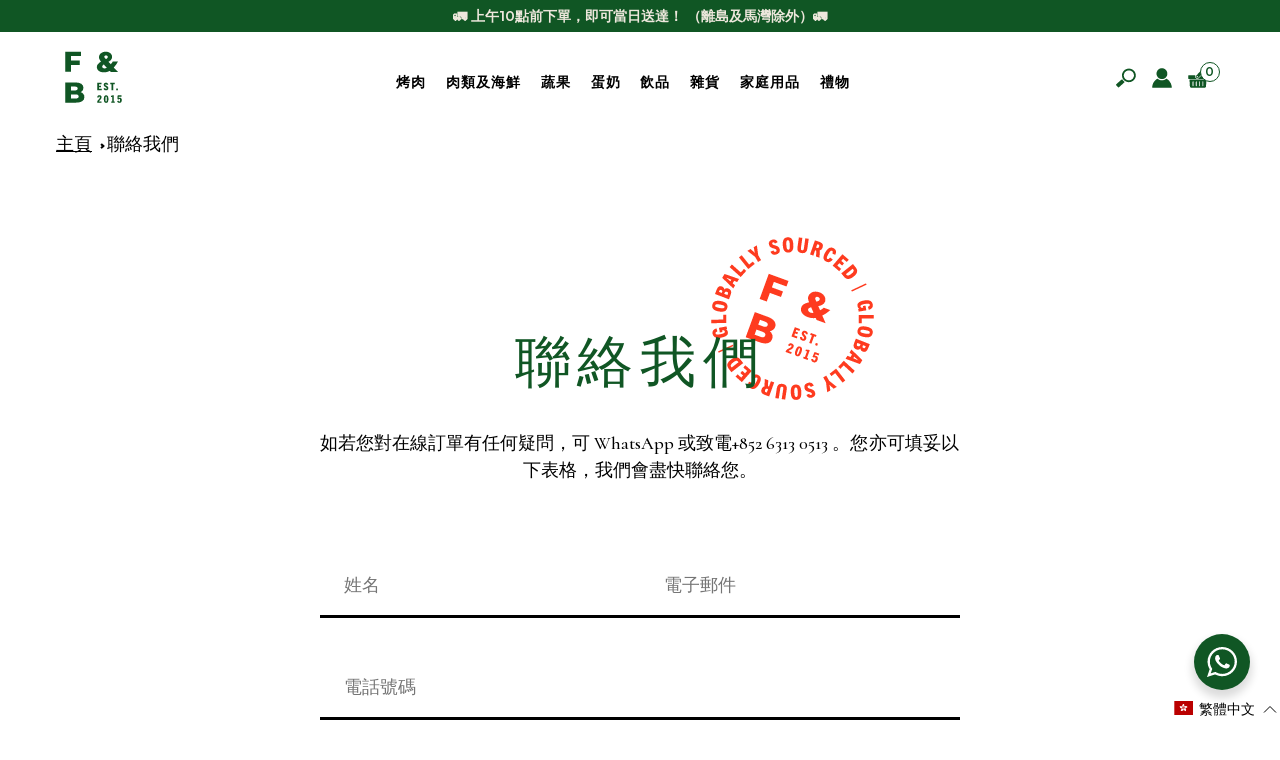

--- FILE ---
content_type: text/html; charset=utf-8
request_url: https://featherandbone.com.hk/zh/pages/contact-us
body_size: 61810
content:
<!doctype html>
<html lang="zh-TW">
  <head>
    <meta charset="utf-8">
    <meta http-equiv="X-UA-Compatible" content="IE=edge,chrome=1">
    <meta name="viewport" content="width=device-width,initial-scale=1,shrink-to-fit=no">
    <link rel="canonical" href="https://featherandbone.com.hk/zh/pages/contact-us">
    <link rel="preconnect" href="https://cdn.shopify.com" crossorigin>
    <link rel="stylesheet" href="https://use.typekit.net/ofo3ldo.css">

    
      <link rel="icon" type="image/png" href="//featherandbone.com.hk/cdn/shop/files/WhatsApp_Image_2025-01-10_at_18.51.51_e3828696_32x32.jpg?v=1736506369">
    

    <title>聯絡我們</title>

    
      <meta name="description" content="如若您對在線訂單有任何疑問，可 WhatsApp﻿ ﻿﻿或﻿﻿﻿致電﻿﻿﻿+852 6313 0513 。您亦可填妥以下﻿表格，我們會盡快﻿﻿聯絡﻿﻿您。">
    

    

<meta property="og:site_name" content="Feather &amp; Bone">
<meta property="og:url" content="https://featherandbone.com.hk/zh/pages/contact-us">
<meta property="og:title" content="聯絡我們">
<meta property="og:type" content="website">
<meta property="og:description" content="如若您對在線訂單有任何疑問，可 WhatsApp﻿ ﻿﻿或﻿﻿﻿致電﻿﻿﻿+852 6313 0513 。您亦可填妥以下﻿表格，我們會盡快﻿﻿聯絡﻿﻿您。">


  <meta property="og:image" content="http://featherandbone.com.hk/cdn/shop/files/1_48d80243-70b8-4366-abd5-997d104925ea.jpg?v=1753676519">
  <meta property="og:image:secure_url" content="https://featherandbone.com.hk/cdn/shop/files/1_48d80243-70b8-4366-abd5-997d104925ea.jpg?v=1753676519">
  <meta property="og:image:width" content="2400">
  <meta property="og:image:height" content="1256">





<meta name="twitter:card" content="summary_large_image">
<meta name="twitter:title" content="聯絡我們">
<meta name="twitter:description" content="如若您對在線訂單有任何疑問，可 WhatsApp﻿ ﻿﻿或﻿﻿﻿致電﻿﻿﻿+852 6313 0513 。您亦可填妥以下﻿表格，我們會盡快﻿﻿聯絡﻿﻿您。">

    
    <script src="https://kit.fontawesome.com/a914e85a5c.js" crossorigin="anonymous"></script>
  <script>window.performance && window.performance.mark && window.performance.mark('shopify.content_for_header.start');</script><meta name="google-site-verification" content="cn33Oasg158Aj4ql5csiQGXCcH4wNsQdzRGS5PMMnKw">
<meta id="shopify-digital-wallet" name="shopify-digital-wallet" content="/1432027194/digital_wallets/dialog">
<link rel="alternate" hreflang="x-default" href="https://featherandbone.com.hk/pages/contact-us">
<link rel="alternate" hreflang="en-HK" href="https://featherandbone.com.hk/pages/contact-us">
<link rel="alternate" hreflang="zh-Hant-HK" href="https://featherandbone.com.hk/zh/pages/contact-us">
<script async="async" src="/checkouts/internal/preloads.js?locale=zh-HK"></script>
<script id="shopify-features" type="application/json">{"accessToken":"46b420252a256b158a8e241a53494a8d","betas":["rich-media-storefront-analytics"],"domain":"featherandbone.com.hk","predictiveSearch":true,"shopId":1432027194,"locale":"zh-tw"}</script>
<script>var Shopify = Shopify || {};
Shopify.shop = "featherandbone-com-hk.myshopify.com";
Shopify.locale = "zh-TW";
Shopify.currency = {"active":"HKD","rate":"1.0"};
Shopify.country = "HK";
Shopify.theme = {"name":"Feather \u0026 Bone 2.2 - AE Update","id":123159478381,"schema_name":"Feather \u0026 Bone","schema_version":"1.0.0","theme_store_id":null,"role":"main"};
Shopify.theme.handle = "null";
Shopify.theme.style = {"id":null,"handle":null};
Shopify.cdnHost = "featherandbone.com.hk/cdn";
Shopify.routes = Shopify.routes || {};
Shopify.routes.root = "/zh/";</script>
<script type="module">!function(o){(o.Shopify=o.Shopify||{}).modules=!0}(window);</script>
<script>!function(o){function n(){var o=[];function n(){o.push(Array.prototype.slice.apply(arguments))}return n.q=o,n}var t=o.Shopify=o.Shopify||{};t.loadFeatures=n(),t.autoloadFeatures=n()}(window);</script>
<script id="shop-js-analytics" type="application/json">{"pageType":"page"}</script>
<script defer="defer" async type="module" src="//featherandbone.com.hk/cdn/shopifycloud/shop-js/modules/v2/client.init-shop-cart-sync_Bm2inJGc.zh-TW.esm.js"></script>
<script defer="defer" async type="module" src="//featherandbone.com.hk/cdn/shopifycloud/shop-js/modules/v2/chunk.common_BzJJVrEm.esm.js"></script>
<script type="module">
  await import("//featherandbone.com.hk/cdn/shopifycloud/shop-js/modules/v2/client.init-shop-cart-sync_Bm2inJGc.zh-TW.esm.js");
await import("//featherandbone.com.hk/cdn/shopifycloud/shop-js/modules/v2/chunk.common_BzJJVrEm.esm.js");

  window.Shopify.SignInWithShop?.initShopCartSync?.({"fedCMEnabled":true,"windoidEnabled":true});

</script>
<script>(function() {
  var isLoaded = false;
  function asyncLoad() {
    if (isLoaded) return;
    isLoaded = true;
    var urls = ["https:\/\/app.zapiet.com\/js\/storepickup.js?shop=featherandbone-com-hk.myshopify.com","https:\/\/chimpstatic.com\/mcjs-connected\/js\/users\/8aca2daab144eb7eb38049a87\/899c50007075842ddea7491db.js?shop=featherandbone-com-hk.myshopify.com","https:\/\/live.bb.eight-cdn.com\/script.js?shop=featherandbone-com-hk.myshopify.com","https:\/\/cdn.kilatechapps.com\/media\/countdown\/1432027194.min.js?shop=featherandbone-com-hk.myshopify.com","\/\/cdn.shopify.com\/s\/files\/1\/0875\/2064\/files\/easysale-countdown-timer-1.0.0.min.js?shop=featherandbone-com-hk.myshopify.com","https:\/\/script.pop-convert.com\/new-micro\/production.pc.min.js?unique_id=featherandbone-com-hk.myshopify.com\u0026shop=featherandbone-com-hk.myshopify.com","https:\/\/cdn.s3.pop-convert.com\/pcjs.production.min.js?unique_id=featherandbone-com-hk.myshopify.com\u0026shop=featherandbone-com-hk.myshopify.com","https:\/\/cdn.hextom.com\/js\/eventpromotionbar.js?shop=featherandbone-com-hk.myshopify.com"];
    for (var i = 0; i < urls.length; i++) {
      var s = document.createElement('script');
      s.type = 'text/javascript';
      s.async = true;
      s.src = urls[i];
      var x = document.getElementsByTagName('script')[0];
      x.parentNode.insertBefore(s, x);
    }
  };
  if(window.attachEvent) {
    window.attachEvent('onload', asyncLoad);
  } else {
    window.addEventListener('load', asyncLoad, false);
  }
})();</script>
<script id="__st">var __st={"a":1432027194,"offset":28800,"reqid":"e2eacf79-6e17-401f-a064-570c254e10ef-1767616042","pageurl":"featherandbone.com.hk\/zh\/pages\/contact-us","s":"pages-24043487290","u":"7fb2c4ef2379","p":"page","rtyp":"page","rid":24043487290};</script>
<script>window.ShopifyPaypalV4VisibilityTracking = true;</script>
<script id="captcha-bootstrap">!function(){'use strict';const t='contact',e='account',n='new_comment',o=[[t,t],['blogs',n],['comments',n],[t,'customer']],c=[[e,'customer_login'],[e,'guest_login'],[e,'recover_customer_password'],[e,'create_customer']],r=t=>t.map((([t,e])=>`form[action*='/${t}']:not([data-nocaptcha='true']) input[name='form_type'][value='${e}']`)).join(','),a=t=>()=>t?[...document.querySelectorAll(t)].map((t=>t.form)):[];function s(){const t=[...o],e=r(t);return a(e)}const i='password',u='form_key',d=['recaptcha-v3-token','g-recaptcha-response','h-captcha-response',i],f=()=>{try{return window.sessionStorage}catch{return}},m='__shopify_v',_=t=>t.elements[u];function p(t,e,n=!1){try{const o=window.sessionStorage,c=JSON.parse(o.getItem(e)),{data:r}=function(t){const{data:e,action:n}=t;return t[m]||n?{data:e,action:n}:{data:t,action:n}}(c);for(const[e,n]of Object.entries(r))t.elements[e]&&(t.elements[e].value=n);n&&o.removeItem(e)}catch(o){console.error('form repopulation failed',{error:o})}}const l='form_type',E='cptcha';function T(t){t.dataset[E]=!0}const w=window,h=w.document,L='Shopify',v='ce_forms',y='captcha';let A=!1;((t,e)=>{const n=(g='f06e6c50-85a8-45c8-87d0-21a2b65856fe',I='https://cdn.shopify.com/shopifycloud/storefront-forms-hcaptcha/ce_storefront_forms_captcha_hcaptcha.v1.5.2.iife.js',D={infoText:'已受到 hCaptcha 保護',privacyText:'隱私',termsText:'條款'},(t,e,n)=>{const o=w[L][v],c=o.bindForm;if(c)return c(t,g,e,D).then(n);var r;o.q.push([[t,g,e,D],n]),r=I,A||(h.body.append(Object.assign(h.createElement('script'),{id:'captcha-provider',async:!0,src:r})),A=!0)});var g,I,D;w[L]=w[L]||{},w[L][v]=w[L][v]||{},w[L][v].q=[],w[L][y]=w[L][y]||{},w[L][y].protect=function(t,e){n(t,void 0,e),T(t)},Object.freeze(w[L][y]),function(t,e,n,w,h,L){const[v,y,A,g]=function(t,e,n){const i=e?o:[],u=t?c:[],d=[...i,...u],f=r(d),m=r(i),_=r(d.filter((([t,e])=>n.includes(e))));return[a(f),a(m),a(_),s()]}(w,h,L),I=t=>{const e=t.target;return e instanceof HTMLFormElement?e:e&&e.form},D=t=>v().includes(t);t.addEventListener('submit',(t=>{const e=I(t);if(!e)return;const n=D(e)&&!e.dataset.hcaptchaBound&&!e.dataset.recaptchaBound,o=_(e),c=g().includes(e)&&(!o||!o.value);(n||c)&&t.preventDefault(),c&&!n&&(function(t){try{if(!f())return;!function(t){const e=f();if(!e)return;const n=_(t);if(!n)return;const o=n.value;o&&e.removeItem(o)}(t);const e=Array.from(Array(32),(()=>Math.random().toString(36)[2])).join('');!function(t,e){_(t)||t.append(Object.assign(document.createElement('input'),{type:'hidden',name:u})),t.elements[u].value=e}(t,e),function(t,e){const n=f();if(!n)return;const o=[...t.querySelectorAll(`input[type='${i}']`)].map((({name:t})=>t)),c=[...d,...o],r={};for(const[a,s]of new FormData(t).entries())c.includes(a)||(r[a]=s);n.setItem(e,JSON.stringify({[m]:1,action:t.action,data:r}))}(t,e)}catch(e){console.error('failed to persist form',e)}}(e),e.submit())}));const S=(t,e)=>{t&&!t.dataset[E]&&(n(t,e.some((e=>e===t))),T(t))};for(const o of['focusin','change'])t.addEventListener(o,(t=>{const e=I(t);D(e)&&S(e,y())}));const B=e.get('form_key'),M=e.get(l),P=B&&M;t.addEventListener('DOMContentLoaded',(()=>{const t=y();if(P)for(const e of t)e.elements[l].value===M&&p(e,B);[...new Set([...A(),...v().filter((t=>'true'===t.dataset.shopifyCaptcha))])].forEach((e=>S(e,t)))}))}(h,new URLSearchParams(w.location.search),n,t,e,['guest_login'])})(!1,!0)}();</script>
<script integrity="sha256-4kQ18oKyAcykRKYeNunJcIwy7WH5gtpwJnB7kiuLZ1E=" data-source-attribution="shopify.loadfeatures" defer="defer" src="//featherandbone.com.hk/cdn/shopifycloud/storefront/assets/storefront/load_feature-a0a9edcb.js" crossorigin="anonymous"></script>
<script data-source-attribution="shopify.dynamic_checkout.dynamic.init">var Shopify=Shopify||{};Shopify.PaymentButton=Shopify.PaymentButton||{isStorefrontPortableWallets:!0,init:function(){window.Shopify.PaymentButton.init=function(){};var t=document.createElement("script");t.src="https://featherandbone.com.hk/cdn/shopifycloud/portable-wallets/latest/portable-wallets.zh-tw.js",t.type="module",document.head.appendChild(t)}};
</script>
<script data-source-attribution="shopify.dynamic_checkout.buyer_consent">
  function portableWalletsHideBuyerConsent(e){var t=document.getElementById("shopify-buyer-consent"),n=document.getElementById("shopify-subscription-policy-button");t&&n&&(t.classList.add("hidden"),t.setAttribute("aria-hidden","true"),n.removeEventListener("click",e))}function portableWalletsShowBuyerConsent(e){var t=document.getElementById("shopify-buyer-consent"),n=document.getElementById("shopify-subscription-policy-button");t&&n&&(t.classList.remove("hidden"),t.removeAttribute("aria-hidden"),n.addEventListener("click",e))}window.Shopify?.PaymentButton&&(window.Shopify.PaymentButton.hideBuyerConsent=portableWalletsHideBuyerConsent,window.Shopify.PaymentButton.showBuyerConsent=portableWalletsShowBuyerConsent);
</script>
<script data-source-attribution="shopify.dynamic_checkout.cart.bootstrap">document.addEventListener("DOMContentLoaded",(function(){function t(){return document.querySelector("shopify-accelerated-checkout-cart, shopify-accelerated-checkout")}if(t())Shopify.PaymentButton.init();else{new MutationObserver((function(e,n){t()&&(Shopify.PaymentButton.init(),n.disconnect())})).observe(document.body,{childList:!0,subtree:!0})}}));
</script>

<script>window.performance && window.performance.mark && window.performance.mark('shopify.content_for_header.end');</script> <!-- Header hook for plugins -->

    <link href="//featherandbone.com.hk/cdn/shop/t/80/assets/reset.css?v=168132636424791517591690259120" rel="stylesheet" type="text/css" media="all" />

    <style data-shopify>
      @import url('https://fonts.googleapis.com/css2?family=Cormorant:wght@500&family=Montserrat:wght@600;800&display=swap');

      :root {
        --font-body-family: 'Cormorant', serif;
        --font-body-style: normal;
        --font-body-weight: 500;

        --font-heading-family: trade-gothic-next-condensed, sans-serif;
        --font-heading-weight: 800;
        --font-heading-style: normal;

        --font-subheading-family: 'Montserrat', sans-serif;
        --font-subheading-style: normal;
        --font-subheading-weight: 600;

        --type-extra-bold: 800;

        --color-farmers-green: #105624;
        --color-vintage-white: #EDE7DC;
        --color-brilliant-white: #FFFFFF;
        --color-stamp-crimson: #FB1F14;
        --color-black: #000000;

        --bar-width: 18px;
        --bar-height: 3px;
        --bar-spacing: 5px;

        --border-farmers-green: 1px solid var(--color-farmers-green);
        --border-vintage-white: 1px solid var(--color-vintage-white);

        --border-button: 2px solid var(--color-black);
        --viewport-height: 100vh;
      }

      *,
      *::before,
      *::after {
        box-sizing: inherit;
      }

      html {
        box-sizing: border-box;
        font-size: 18px;
      }

      body {
        font-size: 16px;
        line-height: 1.5;
        font-family: var(--font-body-family);
        font-style: var(--font-body-style);
        font-weight: var(--font-body-weight);

        background-color: var(--color-brilliant-white);
        color: var(--color-black);
      }

      @media (min-width: 960px) {
        body {
          font-size: 18px;
        }

        main#MainContent {
          padding-top: 132px;
          margin-top: -132px;
        }
      }

    </style>

    
    <link href="//featherandbone.com.hk/cdn/shop/t/80/assets/base.css?v=11295816036960221761690259120" rel="stylesheet" type="text/css" media="all" />
  
                  <script src="//featherandbone.com.hk/cdn/shop/t/80/assets/bss-file-configdata.js?v=19453381437224918031690259120" type="text/javascript"></script><script>
              if (typeof BSS_PL == 'undefined') {
                  var BSS_PL = {};
              }
              
              var bssPlApiServer = "https://product-labels-pro.bsscommerce.com";
              BSS_PL.customerTags = 'null';
              BSS_PL.configData = configDatas;
              BSS_PL.storeId = 23721;
              BSS_PL.currentPlan = "false";
              BSS_PL.storeIdCustomOld = "10678";
              BSS_PL.storeIdOldWIthPriority = "12200";
              BSS_PL.apiServerProduction = "https://product-labels-pro.bsscommerce.com";
              
              </script>
          <style>
.homepage-slideshow .slick-slide .bss_pl_img {
    visibility: hidden !important;
}
</style>
                    

<!-- BEGIN app block: shopify://apps/advance-reorder-repeat-order/blocks/adv-block/2dd67710-95db-4aa2-93c7-6a6c6f57d67f --><script>
	var advance_reorder_money_format = "HK${{amount}}"	
</script>
<script type="text/javascript" defer="defer" src="https://app.identixweb.com/advance-reorder/assets/js/advance-reorder.js"></script>


<!-- END app block --><!-- BEGIN app block: shopify://apps/elegantsy-product-labels/blocks/app-embed/c30636bd-a076-406e-8881-3527b45b58d0 --><script src="https://product-labels.zend-apps.com/script/3692/p-label_49661.js" async></script><!-- END app block --><!-- BEGIN app block: shopify://apps/pagefly-page-builder/blocks/app-embed/83e179f7-59a0-4589-8c66-c0dddf959200 -->

<!-- BEGIN app snippet: pagefly-cro-ab-testing-main -->







<script>
  ;(function () {
    const url = new URL(window.location)
    const viewParam = url.searchParams.get('view')
    if (viewParam && viewParam.includes('variant-pf-')) {
      url.searchParams.set('pf_v', viewParam)
      url.searchParams.delete('view')
      window.history.replaceState({}, '', url)
    }
  })()
</script>



<script type='module'>
  
  window.PAGEFLY_CRO = window.PAGEFLY_CRO || {}

  window.PAGEFLY_CRO['data_debug'] = {
    original_template_suffix: "contact",
    allow_ab_test: false,
    ab_test_start_time: 0,
    ab_test_end_time: 0,
    today_date_time: 1767616042000,
  }
  window.PAGEFLY_CRO['GA4'] = { enabled: false}
</script>

<!-- END app snippet -->








  <script src='https://cdn.shopify.com/extensions/019b6965-ed06-7f85-833a-9283c5c4e872/pagefly-page-builder-212/assets/pagefly-helper.js' defer='defer'></script>

  <script src='https://cdn.shopify.com/extensions/019b6965-ed06-7f85-833a-9283c5c4e872/pagefly-page-builder-212/assets/pagefly-general-helper.js' defer='defer'></script>

  <script src='https://cdn.shopify.com/extensions/019b6965-ed06-7f85-833a-9283c5c4e872/pagefly-page-builder-212/assets/pagefly-snap-slider.js' defer='defer'></script>

  <script src='https://cdn.shopify.com/extensions/019b6965-ed06-7f85-833a-9283c5c4e872/pagefly-page-builder-212/assets/pagefly-slideshow-v3.js' defer='defer'></script>

  <script src='https://cdn.shopify.com/extensions/019b6965-ed06-7f85-833a-9283c5c4e872/pagefly-page-builder-212/assets/pagefly-slideshow-v4.js' defer='defer'></script>

  <script src='https://cdn.shopify.com/extensions/019b6965-ed06-7f85-833a-9283c5c4e872/pagefly-page-builder-212/assets/pagefly-glider.js' defer='defer'></script>

  <script src='https://cdn.shopify.com/extensions/019b6965-ed06-7f85-833a-9283c5c4e872/pagefly-page-builder-212/assets/pagefly-slideshow-v1-v2.js' defer='defer'></script>

  <script src='https://cdn.shopify.com/extensions/019b6965-ed06-7f85-833a-9283c5c4e872/pagefly-page-builder-212/assets/pagefly-product-media.js' defer='defer'></script>

  <script src='https://cdn.shopify.com/extensions/019b6965-ed06-7f85-833a-9283c5c4e872/pagefly-page-builder-212/assets/pagefly-product.js' defer='defer'></script>


<script id='pagefly-helper-data' type='application/json'>
  {
    "page_optimization": {
      "assets_prefetching": false
    },
    "elements_asset_mapper": {
      "Accordion": "https://cdn.shopify.com/extensions/019b6965-ed06-7f85-833a-9283c5c4e872/pagefly-page-builder-212/assets/pagefly-accordion.js",
      "Accordion3": "https://cdn.shopify.com/extensions/019b6965-ed06-7f85-833a-9283c5c4e872/pagefly-page-builder-212/assets/pagefly-accordion3.js",
      "CountDown": "https://cdn.shopify.com/extensions/019b6965-ed06-7f85-833a-9283c5c4e872/pagefly-page-builder-212/assets/pagefly-countdown.js",
      "GMap1": "https://cdn.shopify.com/extensions/019b6965-ed06-7f85-833a-9283c5c4e872/pagefly-page-builder-212/assets/pagefly-gmap.js",
      "GMap2": "https://cdn.shopify.com/extensions/019b6965-ed06-7f85-833a-9283c5c4e872/pagefly-page-builder-212/assets/pagefly-gmap.js",
      "GMapBasicV2": "https://cdn.shopify.com/extensions/019b6965-ed06-7f85-833a-9283c5c4e872/pagefly-page-builder-212/assets/pagefly-gmap.js",
      "GMapAdvancedV2": "https://cdn.shopify.com/extensions/019b6965-ed06-7f85-833a-9283c5c4e872/pagefly-page-builder-212/assets/pagefly-gmap.js",
      "HTML.Video": "https://cdn.shopify.com/extensions/019b6965-ed06-7f85-833a-9283c5c4e872/pagefly-page-builder-212/assets/pagefly-htmlvideo.js",
      "HTML.Video2": "https://cdn.shopify.com/extensions/019b6965-ed06-7f85-833a-9283c5c4e872/pagefly-page-builder-212/assets/pagefly-htmlvideo2.js",
      "HTML.Video3": "https://cdn.shopify.com/extensions/019b6965-ed06-7f85-833a-9283c5c4e872/pagefly-page-builder-212/assets/pagefly-htmlvideo2.js",
      "BackgroundVideo": "https://cdn.shopify.com/extensions/019b6965-ed06-7f85-833a-9283c5c4e872/pagefly-page-builder-212/assets/pagefly-htmlvideo2.js",
      "Instagram": "https://cdn.shopify.com/extensions/019b6965-ed06-7f85-833a-9283c5c4e872/pagefly-page-builder-212/assets/pagefly-instagram.js",
      "Instagram2": "https://cdn.shopify.com/extensions/019b6965-ed06-7f85-833a-9283c5c4e872/pagefly-page-builder-212/assets/pagefly-instagram.js",
      "Insta3": "https://cdn.shopify.com/extensions/019b6965-ed06-7f85-833a-9283c5c4e872/pagefly-page-builder-212/assets/pagefly-instagram3.js",
      "Tabs": "https://cdn.shopify.com/extensions/019b6965-ed06-7f85-833a-9283c5c4e872/pagefly-page-builder-212/assets/pagefly-tab.js",
      "Tabs3": "https://cdn.shopify.com/extensions/019b6965-ed06-7f85-833a-9283c5c4e872/pagefly-page-builder-212/assets/pagefly-tab3.js",
      "ProductBox": "https://cdn.shopify.com/extensions/019b6965-ed06-7f85-833a-9283c5c4e872/pagefly-page-builder-212/assets/pagefly-cart.js",
      "FBPageBox2": "https://cdn.shopify.com/extensions/019b6965-ed06-7f85-833a-9283c5c4e872/pagefly-page-builder-212/assets/pagefly-facebook.js",
      "FBLikeButton2": "https://cdn.shopify.com/extensions/019b6965-ed06-7f85-833a-9283c5c4e872/pagefly-page-builder-212/assets/pagefly-facebook.js",
      "TwitterFeed2": "https://cdn.shopify.com/extensions/019b6965-ed06-7f85-833a-9283c5c4e872/pagefly-page-builder-212/assets/pagefly-twitter.js",
      "Paragraph4": "https://cdn.shopify.com/extensions/019b6965-ed06-7f85-833a-9283c5c4e872/pagefly-page-builder-212/assets/pagefly-paragraph4.js",

      "AliReviews": "https://cdn.shopify.com/extensions/019b6965-ed06-7f85-833a-9283c5c4e872/pagefly-page-builder-212/assets/pagefly-3rd-elements.js",
      "BackInStock": "https://cdn.shopify.com/extensions/019b6965-ed06-7f85-833a-9283c5c4e872/pagefly-page-builder-212/assets/pagefly-3rd-elements.js",
      "GloboBackInStock": "https://cdn.shopify.com/extensions/019b6965-ed06-7f85-833a-9283c5c4e872/pagefly-page-builder-212/assets/pagefly-3rd-elements.js",
      "GrowaveWishlist": "https://cdn.shopify.com/extensions/019b6965-ed06-7f85-833a-9283c5c4e872/pagefly-page-builder-212/assets/pagefly-3rd-elements.js",
      "InfiniteOptionsShopPad": "https://cdn.shopify.com/extensions/019b6965-ed06-7f85-833a-9283c5c4e872/pagefly-page-builder-212/assets/pagefly-3rd-elements.js",
      "InkybayProductPersonalizer": "https://cdn.shopify.com/extensions/019b6965-ed06-7f85-833a-9283c5c4e872/pagefly-page-builder-212/assets/pagefly-3rd-elements.js",
      "LimeSpot": "https://cdn.shopify.com/extensions/019b6965-ed06-7f85-833a-9283c5c4e872/pagefly-page-builder-212/assets/pagefly-3rd-elements.js",
      "Loox": "https://cdn.shopify.com/extensions/019b6965-ed06-7f85-833a-9283c5c4e872/pagefly-page-builder-212/assets/pagefly-3rd-elements.js",
      "Opinew": "https://cdn.shopify.com/extensions/019b6965-ed06-7f85-833a-9283c5c4e872/pagefly-page-builder-212/assets/pagefly-3rd-elements.js",
      "Powr": "https://cdn.shopify.com/extensions/019b6965-ed06-7f85-833a-9283c5c4e872/pagefly-page-builder-212/assets/pagefly-3rd-elements.js",
      "ProductReviews": "https://cdn.shopify.com/extensions/019b6965-ed06-7f85-833a-9283c5c4e872/pagefly-page-builder-212/assets/pagefly-3rd-elements.js",
      "PushOwl": "https://cdn.shopify.com/extensions/019b6965-ed06-7f85-833a-9283c5c4e872/pagefly-page-builder-212/assets/pagefly-3rd-elements.js",
      "ReCharge": "https://cdn.shopify.com/extensions/019b6965-ed06-7f85-833a-9283c5c4e872/pagefly-page-builder-212/assets/pagefly-3rd-elements.js",
      "Rivyo": "https://cdn.shopify.com/extensions/019b6965-ed06-7f85-833a-9283c5c4e872/pagefly-page-builder-212/assets/pagefly-3rd-elements.js",
      "TrackingMore": "https://cdn.shopify.com/extensions/019b6965-ed06-7f85-833a-9283c5c4e872/pagefly-page-builder-212/assets/pagefly-3rd-elements.js",
      "Vitals": "https://cdn.shopify.com/extensions/019b6965-ed06-7f85-833a-9283c5c4e872/pagefly-page-builder-212/assets/pagefly-3rd-elements.js",
      "Wiser": "https://cdn.shopify.com/extensions/019b6965-ed06-7f85-833a-9283c5c4e872/pagefly-page-builder-212/assets/pagefly-3rd-elements.js"
    },
    "custom_elements_mapper": {
      "pf-click-action-element": "https://cdn.shopify.com/extensions/019b6965-ed06-7f85-833a-9283c5c4e872/pagefly-page-builder-212/assets/pagefly-click-action-element.js",
      "pf-dialog-element": "https://cdn.shopify.com/extensions/019b6965-ed06-7f85-833a-9283c5c4e872/pagefly-page-builder-212/assets/pagefly-dialog-element.js"
    }
  }
</script>


<!-- END app block --><!-- BEGIN app block: shopify://apps/bundle-builder-kitenzo/blocks/bundle-page-redirect/78802baf-205d-4d1d-908c-fae911f24e36 -->


<!-- END app block --><!-- BEGIN app block: shopify://apps/zapiet-pickup-delivery/blocks/app-embed/5599aff0-8af1-473a-a372-ecd72a32b4d5 -->









    <style>#storePickupApp {
}</style>




<script type="text/javascript">
    var zapietTranslations = {};

    window.ZapietMethods = {"pickup":{"active":true,"enabled":true,"name":"Pickup","sort":0,"status":{"condition":"price","operator":"morethan","value":0,"enabled":true,"product_conditions":{"enabled":true,"value":"Delivery Only","enable":false,"property":"tags","hide_button":false}},"button":{"type":"default","default":"https:\/\/zapiet.s3.us-west-2.amazonaws.com\/images\/mIbNSd33EaVPc9N2pFWtrP6dEHzRtUX6sKd7yRui.jpeg","hover":"","active":"https:\/\/zapiet.s3.us-west-2.amazonaws.com\/images\/M1DNrMPPg1RYyFsli6yoX5KNnfnWrjSP3FrYejk7.jpeg"}},"delivery":{"active":false,"enabled":true,"name":"Delivery","sort":1,"status":{"condition":"price","operator":"morethan","value":0,"enabled":true,"product_conditions":{"enabled":false,"value":"Pickup Only,Shipping Only","enable":false,"property":"tags","hide_button":false}},"button":{"type":"default","default":null,"hover":"","active":null}},"shipping":{"active":false,"enabled":false,"name":"Shipping","sort":1,"status":{"condition":"price","operator":"morethan","value":0,"enabled":true,"product_conditions":{"enabled":false,"value":"Delivery Only,Pickup Only","enable":false,"property":"tags","hide_button":false}},"button":{"type":"default","default":"https:\/\/zapiet.s3.us-west-2.amazonaws.com\/images\/yLTS60GU4YDlt13hS9jEinWKim8UVPsz29jzDxMU.jpeg","hover":"","active":"https:\/\/zapiet.s3.us-west-2.amazonaws.com\/images\/JYGmBBuRTwHDChh70Z6DoZ2GVAgXP5REjySCvK0A.jpeg"}}}
    window.ZapietEvent = {
        listen: function(eventKey, callback) {
            if (!this.listeners) {
                this.listeners = [];
            }
            this.listeners.push({
                eventKey: eventKey,
                callback: callback
            });
        },
    };

    

    
        
        var language_settings = {"enable_app":true,"enable_geo_search_for_pickups":false,"pickup_region_filter_enabled":false,"pickup_region_filter_field":null,"currency":"HKD","weight_format":"kg","pickup.enable_map":false,"delivery_validation_method":"no_validation","base_country_name":"Hong Kong","base_country_code":null,"method_display_style":"default","default_method_display_style":"classic","date_format":"l, F j, Y","time_format":"h:i A","week_day_start":"Sun","pickup_address_format":"<span><strong>{{company_name}}</strong></span><span>{{address_line_1}}<br />{{city}}</span>{{more_information}}","rates_enabled":true,"payment_customization_enabled":false,"distance_format":"km","enable_delivery_address_autocompletion":false,"enable_delivery_current_location":false,"enable_pickup_address_autocompletion":false,"pickup_date_picker_enabled":true,"pickup_time_picker_enabled":true,"delivery_note_enabled":false,"delivery_note_required":false,"delivery_date_picker_enabled":true,"delivery_time_picker_enabled":true,"shipping.date_picker_enabled":true,"delivery_validate_cart":true,"pickup_validate_cart":false,"gmak":"","enable_checkout_locale":true,"enable_checkout_url":true,"disable_widget_for_digital_items":true,"disable_widget_for_product_handles":"gift-card","colors":{"widget_active_background_color":null,"widget_active_border_color":null,"widget_active_icon_color":null,"widget_active_text_color":null,"widget_inactive_background_color":null,"widget_inactive_border_color":null,"widget_inactive_icon_color":null,"widget_inactive_text_color":null},"delivery_validator":{"enabled":false,"show_on_page_load":true,"sticky":true},"checkout":{"delivery":{"discount_code":null,"prepopulate_shipping_address":true,"preselect_first_available_time":true},"pickup":{"discount_code":null,"prepopulate_shipping_address":true,"customer_phone_required":false,"preselect_first_location":true,"preselect_first_available_time":true},"shipping":{"discount_code":""}},"day_name_attribute_enabled":false,"methods":{"pickup":{"active":true,"enabled":true,"name":"Pickup","sort":0,"status":{"condition":"price","operator":"morethan","value":0,"enabled":true,"product_conditions":{"enabled":true,"value":"Delivery Only","enable":false,"property":"tags","hide_button":false}},"button":{"type":"default","default":"https://zapiet.s3.us-west-2.amazonaws.com/images/mIbNSd33EaVPc9N2pFWtrP6dEHzRtUX6sKd7yRui.jpeg","hover":"","active":"https://zapiet.s3.us-west-2.amazonaws.com/images/M1DNrMPPg1RYyFsli6yoX5KNnfnWrjSP3FrYejk7.jpeg"}},"delivery":{"active":false,"enabled":true,"name":"Delivery","sort":1,"status":{"condition":"price","operator":"morethan","value":0,"enabled":true,"product_conditions":{"enabled":false,"value":"Pickup Only,Shipping Only","enable":false,"property":"tags","hide_button":false}},"button":{"type":"default","default":null,"hover":"","active":null}},"shipping":{"active":false,"enabled":false,"name":"Shipping","sort":1,"status":{"condition":"price","operator":"morethan","value":0,"enabled":true,"product_conditions":{"enabled":false,"value":"Delivery Only,Pickup Only","enable":false,"property":"tags","hide_button":false}},"button":{"type":"default","default":"https://zapiet.s3.us-west-2.amazonaws.com/images/yLTS60GU4YDlt13hS9jEinWKim8UVPsz29jzDxMU.jpeg","hover":"","active":"https://zapiet.s3.us-west-2.amazonaws.com/images/JYGmBBuRTwHDChh70Z6DoZ2GVAgXP5REjySCvK0A.jpeg"}}},"translations":{"methods":{"shipping":"Shipping","pickup":"Pickups","delivery":"Delivery"},"calendar":{"january":"January","february":"February","march":"March","april":"April","may":"May","june":"June","july":"July","august":"August","september":"September","october":"October","november":"November","december":"December","sunday":"Sun","monday":"Mon","tuesday":"Tue","wednesday":"Wed","thursday":"Thu","friday":"Fri","saturday":"Sat","today":"","close":"","labelMonthNext":"Next month","labelMonthPrev":"Previous month","labelMonthSelect":"Select a month","labelYearSelect":"Select a year","and":"and","between":"between"},"pickup":{"heading":"Store Pickup","note":"","location_placeholder":"Enter your postal code ...","filter_by_region_placeholder":"Filter by state/province","location_label":"Choose a location.","datepicker_label":"Choose a date and time.","date_time_output":"{{DATE}} at {{TIME}}","datepicker_placeholder":"Choose a date and time.","locations_found":"Please select a pickup location:","no_locations_found":"Sorry, pickup is not available for your selected items.","no_locations_region":"Sorry, pickup is not available in your region.","no_date_time_selected":"Please select a date & time.","checkout_button":"Checkout","could_not_find_location":"Sorry, we could not find your location.","checkout_error":"Please select a date and time for pickup.","more_information":"More information","opening_hours":"Opening hours","dates_not_available":"Sorry, your selected items are not currently available for pickup.","min_order_total":"Minimum order value for pickup is $0.00","min_order_weight":"Minimum order weight for pickup is {{ weight }}","max_order_total":"Maximum order value for pickup is $0.00","max_order_weight":"Maximum order weight for pickup is {{ weight }}","cart_eligibility_error":"Sorry, pickup is not available for your selected items.","location_error":"Please select a pickup location.","preselect_first_available_time":"Select a time","method_not_available":"Not available","pickup_note_label":"Please enter pickup instructions (optional)","pickup_note_label_required":"Please enter pickup instructions (required)","pickup_note_error":"Please enter pickup instructions"},"delivery":{"heading":"Local Delivery","note":"Enter your postal code to check if you are eligible for local delivery:","location_placeholder":"Enter your postal code ...","datepicker_label":"Choose a date and time.","datepicker_placeholder":"Choose a date and time.","date_time_output":"{{DATE}} between {{SLOT_START_TIME}} and {{SLOT_END_TIME}}","available":"Great! You are eligible for delivery.","not_available":"Sorry, delivery is not available in your area.","no_date_time_selected":"Please select a date & time for delivery.","checkout_button":"Checkout","could_not_find_location":"Sorry, we could not find your location.","checkout_error":"Please enter a valid zipcode and select your preferred date and time for delivery.","cart_eligibility_error":"Sorry, delivery is not available for your selected items.","dates_not_available":"Sorry, your selected items are not currently available for delivery.","min_order_total":"Minimum order value for delivery is $0.00","min_order_weight":"Minimum order weight for delivery is {{ weight }}","max_order_total":"Maximum order value for delivery is $0.00","max_order_weight":"Maximum order weight for delivery is {{ weight }}","delivery_validator_prelude":"Do we deliver?","delivery_validator_placeholder":"Enter your postal code ...","delivery_validator_button_label":"Go","delivery_validator_eligible_heading":"Great, we deliver to your area!","delivery_validator_eligible_content":"To start shopping just click the button below","delivery_validator_eligible_button_label":"Continue shopping","delivery_validator_not_eligible_heading":"Sorry, we do not deliver to your area","delivery_validator_not_eligible_content":"You are more then welcome to continue browsing our store","delivery_validator_not_eligible_button_label":"Continue shopping","delivery_validator_error_heading":"An error occured","delivery_validator_error_content":"Sorry, it looks like we have encountered an unexpected error. Please try again.","delivery_validator_error_button_label":"Continue shopping","delivery_note_label":"Please enter delivery instructions (optional)","delivery_note_label_required":"Please enter delivery instructions (required)","delivery_note_error":"Please enter delivery instructions","delivery_validator_eligible_button_link":"#","delivery_validator_not_eligible_button_link":"#","delivery_validator_error_button_link":"#","preselect_first_available_time":"Select a time","method_not_available":"Not available"},"shipping":{"heading":"Shipping","note":"Please click the checkout button to continue.","checkout_button":"Checkout","datepicker_placeholder":"Choose a date.","checkout_error":"Please choose a date for shipping.","min_order_total":"Minimum order value for shipping is $0.00","min_order_weight":"Minimum order weight for shipping is {{ weight }}","max_order_total":"Maximum order value for shipping is $0.00","max_order_weight":"Maximum order weight for shipping is {{ weight }}","cart_eligibility_error":"Sorry, shipping is not available for your selected items.","method_not_available":"Not available"},"widget":{"zapiet_id_error":"There was a problem adding the Zapiet ID to your cart","attributes_error":"There was a problem adding the attributes to your cart","no_delivery_options_available":"No delivery options are available for your products","daily_limits_modal_title":"Some items in your cart are unavailable for the selected date.","daily_limits_modal_description":"Select a different date or adjust your cart.","daily_limits_modal_close_button":"Review products","daily_limits_modal_change_date_button":"Change date","daily_limits_modal_out_of_stock_label":"Out of stock","daily_limits_modal_only_left_label":"Only {{ quantity }} left","sms_consent":"I would like to receive SMS notifications about my order updates.","no_checkout_method_error":"Please select a delivery option"},"order_status":{"pickup_details_heading":"Pickup details","pickup_details_text":"Your order will be ready for collection at our {{ Pickup-Location-Company }} location{% if Pickup-Date %} on {{ Pickup-Date | date: \"%A, %d %B\" }}{% if Pickup-Time %} at {{ Pickup-Time }}{% endif %}{% endif %}","delivery_details_heading":"Delivery details","delivery_details_text":"Your order will be delivered locally by our team{% if Delivery-Date %} on the {{ Delivery-Date | date: \"%A, %d %B\" }}{% if Delivery-Time %} between {{ Delivery-Time }}{% endif %}{% endif %}","shipping_details_heading":"Shipping details","shipping_details_text":"Your order will arrive soon{% if Shipping-Date %} on the {{ Shipping-Date | date: \"%A, %d %B\" }}{% endif %}"},"product_widget":{"title":"Delivery and pickup options:","pickup_at":"Pickup at {{ location }}","ready_for_collection":"Ready for collection from","on":"on","view_all_stores":"View all stores","pickup_not_available_item":"Pickup not available for this item","delivery_not_available_location":"Delivery not available for {{ postal_code }}","delivered_by":"Delivered by {{ date }}","delivered_today":"Delivered today","change":"Change","tomorrow":"tomorrow","today":"today","delivery_to":"Delivery to {{ postal_code }}","showing_options_for":"Showing options for {{ postal_code }}","modal_heading":"Select a store for pickup","modal_subheading":"Showing stores near {{ postal_code }}","show_opening_hours":"Show opening hours","hide_opening_hours":"Hide opening hours","closed":"Closed","input_placeholder":"Enter your postal code","input_button":"Check","input_error":"Add a postal code to check available delivery and pickup options.","pickup_available":"Pickup available","not_available":"Not available","select":"Select","selected":"Selected","find_a_store":"Find a store"},"shipping_language_code":"en","delivery_language_code":"en-AU","pickup_language_code":"en-CA"},"default_language":"en","region":"us-2","api_region":"api-us","enable_zapiet_id_all_items":false,"widget_restore_state_on_load":false,"draft_orders_enabled":false,"preselect_checkout_method":true,"widget_show_could_not_locate_div_error":true,"checkout_extension_enabled":false,"show_pickup_consent_checkbox":false,"show_delivery_consent_checkbox":false,"subscription_paused":false,"pickup_note_enabled":true,"pickup_note_required":false,"shipping_note_enabled":false,"shipping_note_required":false,"asset_url":"https://d1nsc3vx6l3v3t.cloudfront.net/7a829b9f-e63d-48b6-ac17-a8d9955e49e3/"};
        zapietTranslations["en"] = language_settings.translations;
    
        
        var language_settings = {"enable_app":true,"enable_geo_search_for_pickups":false,"pickup_region_filter_enabled":false,"pickup_region_filter_field":null,"currency":"HKD","weight_format":"kg","pickup.enable_map":false,"delivery_validation_method":"no_validation","base_country_name":"Hong Kong","base_country_code":null,"method_display_style":"default","default_method_display_style":"classic","date_format":"l, F j, Y","time_format":"h:i A","week_day_start":"Sun","pickup_address_format":"<span><strong>{{company_name}}</strong></span><span>{{address_line_1}}<br />{{city}}</span>{{more_information}}","rates_enabled":true,"payment_customization_enabled":false,"distance_format":"km","enable_delivery_address_autocompletion":false,"enable_delivery_current_location":false,"enable_pickup_address_autocompletion":false,"pickup_date_picker_enabled":true,"pickup_time_picker_enabled":true,"delivery_note_enabled":false,"delivery_note_required":false,"delivery_date_picker_enabled":true,"delivery_time_picker_enabled":true,"shipping.date_picker_enabled":true,"delivery_validate_cart":true,"pickup_validate_cart":false,"gmak":"","enable_checkout_locale":true,"enable_checkout_url":true,"disable_widget_for_digital_items":true,"disable_widget_for_product_handles":"gift-card","colors":{"widget_active_background_color":null,"widget_active_border_color":null,"widget_active_icon_color":null,"widget_active_text_color":null,"widget_inactive_background_color":null,"widget_inactive_border_color":null,"widget_inactive_icon_color":null,"widget_inactive_text_color":null},"delivery_validator":{"enabled":false,"show_on_page_load":true,"sticky":true},"checkout":{"delivery":{"discount_code":null,"prepopulate_shipping_address":true,"preselect_first_available_time":true},"pickup":{"discount_code":null,"prepopulate_shipping_address":true,"customer_phone_required":false,"preselect_first_location":true,"preselect_first_available_time":true},"shipping":{"discount_code":""}},"day_name_attribute_enabled":false,"methods":{"pickup":{"active":true,"enabled":true,"name":"Pickup","sort":0,"status":{"condition":"price","operator":"morethan","value":0,"enabled":true,"product_conditions":{"enabled":true,"value":"Delivery Only","enable":false,"property":"tags","hide_button":false}},"button":{"type":"default","default":"https://zapiet.s3.us-west-2.amazonaws.com/images/mIbNSd33EaVPc9N2pFWtrP6dEHzRtUX6sKd7yRui.jpeg","hover":"","active":"https://zapiet.s3.us-west-2.amazonaws.com/images/M1DNrMPPg1RYyFsli6yoX5KNnfnWrjSP3FrYejk7.jpeg"}},"delivery":{"active":false,"enabled":true,"name":"Delivery","sort":1,"status":{"condition":"price","operator":"morethan","value":0,"enabled":true,"product_conditions":{"enabled":false,"value":"Pickup Only,Shipping Only","enable":false,"property":"tags","hide_button":false}},"button":{"type":"default","default":null,"hover":"","active":null}},"shipping":{"active":false,"enabled":false,"name":"Shipping","sort":1,"status":{"condition":"price","operator":"morethan","value":0,"enabled":true,"product_conditions":{"enabled":false,"value":"Delivery Only,Pickup Only","enable":false,"property":"tags","hide_button":false}},"button":{"type":"default","default":"https://zapiet.s3.us-west-2.amazonaws.com/images/yLTS60GU4YDlt13hS9jEinWKim8UVPsz29jzDxMU.jpeg","hover":"","active":"https://zapiet.s3.us-west-2.amazonaws.com/images/JYGmBBuRTwHDChh70Z6DoZ2GVAgXP5REjySCvK0A.jpeg"}}},"translations":{"methods":{"shipping":"运送","pickup":"取货","delivery":"交付"},"calendar":{"january":"一月","february":"二月","march":"三月","april":"四月","may":"五月","june":"六月","july":"七月","august":"八月","september":"九月","october":"十月","november":"十一月","december":"十二月","sunday":"周日","monday":"周一","tuesday":"周二","wednesday":"周三","thursday":"周四","friday":"周五","saturday":"周六","today":null,"close":null,"labelMonthNext":"下个月","labelMonthPrev":"上个月","labelMonthSelect":"选择一个月","labelYearSelect":"选择一年","and":"和","between":"之间"},"pickup":{"heading":"店舖自取","note":"尋找最近取貨地點：","location_placeholder":"輸入您的郵政編碼...","filter_by_region_placeholder":"按地區篩選","location_label":"選擇地點","datepicker_label":"取貨日期及時間","date_time_output":"{{DATE}} 在 {{TIME}}","datepicker_placeholder":"選擇取貨日期及時間","locations_found":"請選擇取貨地點、日期及時間：","no_locations_found":"抱歉，我們未有找到取貨地點。","no_date_time_selected":"未有選擇取貨日期及時間","checkout_button":"付款","could_not_find_location":"抱歉，我們無法找到您的位置。","checkout_error":"用戶未有選擇取貨地點、日期及時間","dates_not_available":"抱歉，您的物品目前無法安排取貨。","cart_eligibility_error":"抱歉，无法为您选择的物品取货。","min_order_total":"最小起订量为 $0.00","min_order_weight":"最小起订重量为 {{ weight }}","max_order_total":"取货的最大订单价值为 $0.00","max_order_weight":"提货的最大订单重量为 {{ weight }}","more_information":"更多信息","opening_hours":"营业时间","no_locations_region":"Sorry, pickup is not available in your region.","location_error":"Please select a pickup location.","preselect_first_available_time":"Select a time","method_not_available":"Not available"},"delivery":{"heading":"本地交付","note":"请在下列空白栏中输入您的邮政编码以检测您是否符合本地交付：","location_placeholder":"输入您的邮政编码...","datepicker_label":"取货日期和时间。","datepicker_placeholder":"选择取货日期和时间。","date_time_output":"{{DATE}} 在 {{SLOT_START_TIME}} 和 {{SLOT_END_TIME}} 之间","available":"太棒了！您符合送货资格。","not_available":"对不起，无法送往您的地区。","no_date_time_selected":"请选择一个交付日期和时间。","checkout_button":"付款","could_not_find_location":"对不起，我们无法找到您的位置。","checkout_error":"请输入一个有效邮政编码，并选择您首选的交付日期和时间。","cart_eligibility_error":"很抱歉，您的选定项目无法送达。","min_order_total":"交货的最小订单价值为 $0.00","min_order_weight":"最小起订重量为 {{ weight }}","max_order_total":"交付的最大订单价值为 $0.00","max_order_weight":"交货的最大订单重量为 {{ weight }}","dates_not_available":"抱歉，您的商品目前无法交付。","delivery_validator_prelude":"我们是否提供运送服务？","delivery_validator_placeholder":"输入您的邮政编码……","delivery_validator_button_label":"搜索","delivery_validator_eligible_heading":"太好了，我们可以运送至您所在的地区！","delivery_validator_eligible_content":"点击下方按钮即可开始购物","delivery_validator_eligible_button_label":"继续购物","delivery_validator_not_eligible_heading":"抱歉，我们无法运送至您所在的地区","delivery_validator_not_eligible_content":"欢迎您继续浏览我们的商店","delivery_validator_not_eligible_button_label":"继续购物","delivery_validator_error_heading":"发生错误","delivery_validator_error_content":"抱歉，我们遇到了一个意想不到的错误。","delivery_validator_error_button_label":"继续购物","delivery_note_label":"Please enter delivery instructions (optional)","delivery_note_label_required":"Please enter delivery instructions (required)","delivery_note_error":"Please enter delivery instructions","delivery_validator_eligible_button_link":"#","delivery_validator_not_eligible_button_link":"#","delivery_validator_error_button_link":"#","preselect_first_available_time":"Select a time","method_not_available":"Not available"},"shipping":{"heading":"运送","note":"请点击付款按钮继续。","checkout_button":"付款","datepicker_placeholder":"选择取货日期和时间。","checkout_error":"请选择运送日期。","cart_eligibility_error":"抱歉，您选择的商品无法运送。","min_order_total":"最低订购金额为 $0.00","min_order_weight":"最小订购重量为 {{ weight }}","max_order_total":"运输的最大订单价值为 $0.00","max_order_weight":"运输的最大订单重量为 {{ weight }}","method_not_available":"Not available"},"widget":{"zapiet_id_error":"There was a problem adding the Zapiet ID to your cart","attributes_error":"There was a problem adding the attributes to your cart","no_delivery_options_available":"No delivery options are available for your products","daily_limits_modal_title":"Some items in your cart are unavailable for the selected date.","daily_limits_modal_description":"Select a different date or adjust your cart.","daily_limits_modal_close_button":"Review products","daily_limits_modal_change_date_button":"Change date","daily_limits_modal_out_of_stock_label":"Out of stock","daily_limits_modal_only_left_label":"Only {{ quantity }} left","sms_consent":"I would like to receive SMS notifications about my order updates.","no_checkout_method_error":"Please select a delivery option"},"order_status":{"pickup_details_heading":"Pickup details","pickup_details_text":"Your order will be ready for collection at our {{ Pickup-Location-Company }} location{% if Pickup-Date %} on {{ Pickup-Date | date: \"%A, %d %B\" }}{% if Pickup-Time %} at {{ Pickup-Time }}{% endif %}{% endif %}","delivery_details_heading":"Delivery details","delivery_details_text":"Your order will be delivered locally by our team{% if Delivery-Date %} on the {{ Delivery-Date | date: \"%A, %d %B\" }}{% if Delivery-Time %} between {{ Delivery-Time }}{% endif %}{% endif %}","shipping_details_heading":"Shipping details","shipping_details_text":"Your order will arrive soon{% if Shipping-Date %} on the {{ Shipping-Date | date: \"%A, %d %B\" }}{% endif %}"},"product_widget":{"title":"Delivery and pickup options:","pickup_at":"Pickup at {{ location }}","ready_for_collection":"Ready for collection from","on":"on","view_all_stores":"View all stores","pickup_not_available_item":"Pickup not available for this item","delivery_not_available_location":"Delivery not available for {{ postal_code }}","delivered_by":"Delivered by {{ date }}","delivered_today":"Delivered today","change":"Change","tomorrow":"tomorrow","today":"today","delivery_to":"Delivery to {{ postal_code }}","showing_options_for":"Showing options for {{ postal_code }}","modal_heading":"Select a store for pickup","modal_subheading":"Showing stores near {{ postal_code }}","show_opening_hours":"Show opening hours","hide_opening_hours":"Hide opening hours","closed":"Closed","input_placeholder":"Enter your postal code","input_button":"Check","input_error":"Add a postal code to check available delivery and pickup options.","pickup_available":"Pickup available","not_available":"Not available","select":"Select","selected":"Selected","find_a_store":"Find a store"},"shipping_language_code":"zh-TW","delivery_language_code":"en-AU","pickup_language_code":"en-CA"},"default_language":"en","region":"us-2","api_region":"api-us","enable_zapiet_id_all_items":false,"widget_restore_state_on_load":false,"draft_orders_enabled":false,"preselect_checkout_method":true,"widget_show_could_not_locate_div_error":true,"checkout_extension_enabled":false,"show_pickup_consent_checkbox":false,"show_delivery_consent_checkbox":false,"subscription_paused":false,"pickup_note_enabled":true,"pickup_note_required":false,"shipping_note_enabled":false,"shipping_note_required":false,"asset_url":"https://d1nsc3vx6l3v3t.cloudfront.net/7a829b9f-e63d-48b6-ac17-a8d9955e49e3/"};
        zapietTranslations["zh-TW"] = language_settings.translations;
    

    function initializeZapietApp() {
        var products = [];

        

        window.ZapietCachedSettings = {
            cached_config: {"enable_app":true,"enable_geo_search_for_pickups":false,"pickup_region_filter_enabled":false,"pickup_region_filter_field":null,"currency":"HKD","weight_format":"kg","pickup.enable_map":false,"delivery_validation_method":"no_validation","base_country_name":"Hong Kong","base_country_code":null,"method_display_style":"default","default_method_display_style":"classic","date_format":"l, F j, Y","time_format":"h:i A","week_day_start":"Sun","pickup_address_format":"<span><strong>{{company_name}}</strong></span><span>{{address_line_1}}<br />{{city}}</span>{{more_information}}","rates_enabled":true,"payment_customization_enabled":false,"distance_format":"km","enable_delivery_address_autocompletion":false,"enable_delivery_current_location":false,"enable_pickup_address_autocompletion":false,"pickup_date_picker_enabled":true,"pickup_time_picker_enabled":true,"delivery_note_enabled":false,"delivery_note_required":false,"delivery_date_picker_enabled":true,"delivery_time_picker_enabled":true,"shipping.date_picker_enabled":true,"delivery_validate_cart":true,"pickup_validate_cart":false,"gmak":"","enable_checkout_locale":true,"enable_checkout_url":true,"disable_widget_for_digital_items":true,"disable_widget_for_product_handles":"gift-card","colors":{"widget_active_background_color":null,"widget_active_border_color":null,"widget_active_icon_color":null,"widget_active_text_color":null,"widget_inactive_background_color":null,"widget_inactive_border_color":null,"widget_inactive_icon_color":null,"widget_inactive_text_color":null},"delivery_validator":{"enabled":false,"show_on_page_load":true,"sticky":true},"checkout":{"delivery":{"discount_code":null,"prepopulate_shipping_address":true,"preselect_first_available_time":true},"pickup":{"discount_code":null,"prepopulate_shipping_address":true,"customer_phone_required":false,"preselect_first_location":true,"preselect_first_available_time":true},"shipping":{"discount_code":""}},"day_name_attribute_enabled":false,"methods":{"pickup":{"active":true,"enabled":true,"name":"Pickup","sort":0,"status":{"condition":"price","operator":"morethan","value":0,"enabled":true,"product_conditions":{"enabled":true,"value":"Delivery Only","enable":false,"property":"tags","hide_button":false}},"button":{"type":"default","default":"https://zapiet.s3.us-west-2.amazonaws.com/images/mIbNSd33EaVPc9N2pFWtrP6dEHzRtUX6sKd7yRui.jpeg","hover":"","active":"https://zapiet.s3.us-west-2.amazonaws.com/images/M1DNrMPPg1RYyFsli6yoX5KNnfnWrjSP3FrYejk7.jpeg"}},"delivery":{"active":false,"enabled":true,"name":"Delivery","sort":1,"status":{"condition":"price","operator":"morethan","value":0,"enabled":true,"product_conditions":{"enabled":false,"value":"Pickup Only,Shipping Only","enable":false,"property":"tags","hide_button":false}},"button":{"type":"default","default":null,"hover":"","active":null}},"shipping":{"active":false,"enabled":false,"name":"Shipping","sort":1,"status":{"condition":"price","operator":"morethan","value":0,"enabled":true,"product_conditions":{"enabled":false,"value":"Delivery Only,Pickup Only","enable":false,"property":"tags","hide_button":false}},"button":{"type":"default","default":"https://zapiet.s3.us-west-2.amazonaws.com/images/yLTS60GU4YDlt13hS9jEinWKim8UVPsz29jzDxMU.jpeg","hover":"","active":"https://zapiet.s3.us-west-2.amazonaws.com/images/JYGmBBuRTwHDChh70Z6DoZ2GVAgXP5REjySCvK0A.jpeg"}}},"translations":{"methods":{"shipping":"Shipping","pickup":"Pickups","delivery":"Delivery"},"calendar":{"january":"January","february":"February","march":"March","april":"April","may":"May","june":"June","july":"July","august":"August","september":"September","october":"October","november":"November","december":"December","sunday":"Sun","monday":"Mon","tuesday":"Tue","wednesday":"Wed","thursday":"Thu","friday":"Fri","saturday":"Sat","today":"","close":"","labelMonthNext":"Next month","labelMonthPrev":"Previous month","labelMonthSelect":"Select a month","labelYearSelect":"Select a year","and":"and","between":"between"},"pickup":{"heading":"Store Pickup","note":"","location_placeholder":"Enter your postal code ...","filter_by_region_placeholder":"Filter by state/province","location_label":"Choose a location.","datepicker_label":"Choose a date and time.","date_time_output":"{{DATE}} at {{TIME}}","datepicker_placeholder":"Choose a date and time.","locations_found":"Please select a pickup location:","no_locations_found":"Sorry, pickup is not available for your selected items.","no_locations_region":"Sorry, pickup is not available in your region.","no_date_time_selected":"Please select a date & time.","checkout_button":"Checkout","could_not_find_location":"Sorry, we could not find your location.","checkout_error":"Please select a date and time for pickup.","more_information":"More information","opening_hours":"Opening hours","dates_not_available":"Sorry, your selected items are not currently available for pickup.","min_order_total":"Minimum order value for pickup is $0.00","min_order_weight":"Minimum order weight for pickup is {{ weight }}","max_order_total":"Maximum order value for pickup is $0.00","max_order_weight":"Maximum order weight for pickup is {{ weight }}","cart_eligibility_error":"Sorry, pickup is not available for your selected items.","location_error":"Please select a pickup location.","preselect_first_available_time":"Select a time","method_not_available":"Not available","pickup_note_label":"Please enter pickup instructions (optional)","pickup_note_label_required":"Please enter pickup instructions (required)","pickup_note_error":"Please enter pickup instructions"},"delivery":{"heading":"Local Delivery","note":"Enter your postal code to check if you are eligible for local delivery:","location_placeholder":"Enter your postal code ...","datepicker_label":"Choose a date and time.","datepicker_placeholder":"Choose a date and time.","date_time_output":"{{DATE}} between {{SLOT_START_TIME}} and {{SLOT_END_TIME}}","available":"Great! You are eligible for delivery.","not_available":"Sorry, delivery is not available in your area.","no_date_time_selected":"Please select a date & time for delivery.","checkout_button":"Checkout","could_not_find_location":"Sorry, we could not find your location.","checkout_error":"Please enter a valid zipcode and select your preferred date and time for delivery.","cart_eligibility_error":"Sorry, delivery is not available for your selected items.","dates_not_available":"Sorry, your selected items are not currently available for delivery.","min_order_total":"Minimum order value for delivery is $0.00","min_order_weight":"Minimum order weight for delivery is {{ weight }}","max_order_total":"Maximum order value for delivery is $0.00","max_order_weight":"Maximum order weight for delivery is {{ weight }}","delivery_validator_prelude":"Do we deliver?","delivery_validator_placeholder":"Enter your postal code ...","delivery_validator_button_label":"Go","delivery_validator_eligible_heading":"Great, we deliver to your area!","delivery_validator_eligible_content":"To start shopping just click the button below","delivery_validator_eligible_button_label":"Continue shopping","delivery_validator_not_eligible_heading":"Sorry, we do not deliver to your area","delivery_validator_not_eligible_content":"You are more then welcome to continue browsing our store","delivery_validator_not_eligible_button_label":"Continue shopping","delivery_validator_error_heading":"An error occured","delivery_validator_error_content":"Sorry, it looks like we have encountered an unexpected error. Please try again.","delivery_validator_error_button_label":"Continue shopping","delivery_note_label":"Please enter delivery instructions (optional)","delivery_note_label_required":"Please enter delivery instructions (required)","delivery_note_error":"Please enter delivery instructions","delivery_validator_eligible_button_link":"#","delivery_validator_not_eligible_button_link":"#","delivery_validator_error_button_link":"#","preselect_first_available_time":"Select a time","method_not_available":"Not available"},"shipping":{"heading":"Shipping","note":"Please click the checkout button to continue.","checkout_button":"Checkout","datepicker_placeholder":"Choose a date.","checkout_error":"Please choose a date for shipping.","min_order_total":"Minimum order value for shipping is $0.00","min_order_weight":"Minimum order weight for shipping is {{ weight }}","max_order_total":"Maximum order value for shipping is $0.00","max_order_weight":"Maximum order weight for shipping is {{ weight }}","cart_eligibility_error":"Sorry, shipping is not available for your selected items.","method_not_available":"Not available"},"widget":{"zapiet_id_error":"There was a problem adding the Zapiet ID to your cart","attributes_error":"There was a problem adding the attributes to your cart","no_delivery_options_available":"No delivery options are available for your products","daily_limits_modal_title":"Some items in your cart are unavailable for the selected date.","daily_limits_modal_description":"Select a different date or adjust your cart.","daily_limits_modal_close_button":"Review products","daily_limits_modal_change_date_button":"Change date","daily_limits_modal_out_of_stock_label":"Out of stock","daily_limits_modal_only_left_label":"Only {{ quantity }} left","sms_consent":"I would like to receive SMS notifications about my order updates.","no_checkout_method_error":"Please select a delivery option"},"order_status":{"pickup_details_heading":"Pickup details","pickup_details_text":"Your order will be ready for collection at our {{ Pickup-Location-Company }} location{% if Pickup-Date %} on {{ Pickup-Date | date: \"%A, %d %B\" }}{% if Pickup-Time %} at {{ Pickup-Time }}{% endif %}{% endif %}","delivery_details_heading":"Delivery details","delivery_details_text":"Your order will be delivered locally by our team{% if Delivery-Date %} on the {{ Delivery-Date | date: \"%A, %d %B\" }}{% if Delivery-Time %} between {{ Delivery-Time }}{% endif %}{% endif %}","shipping_details_heading":"Shipping details","shipping_details_text":"Your order will arrive soon{% if Shipping-Date %} on the {{ Shipping-Date | date: \"%A, %d %B\" }}{% endif %}"},"product_widget":{"title":"Delivery and pickup options:","pickup_at":"Pickup at {{ location }}","ready_for_collection":"Ready for collection from","on":"on","view_all_stores":"View all stores","pickup_not_available_item":"Pickup not available for this item","delivery_not_available_location":"Delivery not available for {{ postal_code }}","delivered_by":"Delivered by {{ date }}","delivered_today":"Delivered today","change":"Change","tomorrow":"tomorrow","today":"today","delivery_to":"Delivery to {{ postal_code }}","showing_options_for":"Showing options for {{ postal_code }}","modal_heading":"Select a store for pickup","modal_subheading":"Showing stores near {{ postal_code }}","show_opening_hours":"Show opening hours","hide_opening_hours":"Hide opening hours","closed":"Closed","input_placeholder":"Enter your postal code","input_button":"Check","input_error":"Add a postal code to check available delivery and pickup options.","pickup_available":"Pickup available","not_available":"Not available","select":"Select","selected":"Selected","find_a_store":"Find a store"},"shipping_language_code":"en","delivery_language_code":"en-AU","pickup_language_code":"en-CA"},"default_language":"en","region":"us-2","api_region":"api-us","enable_zapiet_id_all_items":false,"widget_restore_state_on_load":false,"draft_orders_enabled":false,"preselect_checkout_method":true,"widget_show_could_not_locate_div_error":true,"checkout_extension_enabled":false,"show_pickup_consent_checkbox":false,"show_delivery_consent_checkbox":false,"subscription_paused":false,"pickup_note_enabled":true,"pickup_note_required":false,"shipping_note_enabled":false,"shipping_note_required":false,"asset_url":"https://d1nsc3vx6l3v3t.cloudfront.net/7a829b9f-e63d-48b6-ac17-a8d9955e49e3/"},
            shop_identifier: 'featherandbone-com-hk.myshopify.com',
            language_code: 'en',
            checkout_url: '/zh/cart',
            products: products,
            translations: zapietTranslations,
            customer: {
                first_name: '',
                last_name: '',
                company: '',
                address1: '',
                address2: '',
                city: '',
                province: '',
                country: '',
                zip: '',
                phone: '',
                tags: null
            }
        }

        window.Zapiet.start(window.ZapietCachedSettings, true);

        
            window.ZapietEvent.listen('widget_loaded', function() {
                // Custom JavaScript
            });
        
    }

    function loadZapietStyles(href) {
        var ss = document.createElement("link");
        ss.type = "text/css";
        ss.rel = "stylesheet";
        ss.media = "all";
        ss.href = href;
        document.getElementsByTagName("head")[0].appendChild(ss);
    }

    
        loadZapietStyles("https://cdn.shopify.com/extensions/019b8db5-631e-71d2-83fa-636056d85658/zapiet-pickup-delivery-1053/assets/storepickup.css");
        var zapietLoadScripts = {
            storepickup: true,
            pickup: true,
            delivery: true,
            shipping: false,
            pickup_map: false,
            pickup_map_context: false,
            validator: false
        };

        function zapietScriptLoaded(key) {
            zapietLoadScripts[key] = false;
            if (!Object.values(zapietLoadScripts).includes(true)) {
                initializeZapietApp();
            }
        }
    
</script>




    <script src="https://cdn.shopify.com/extensions/019b8db5-631e-71d2-83fa-636056d85658/zapiet-pickup-delivery-1053/assets/storepickup.js" onload="zapietScriptLoaded('storepickup')" defer></script>

    

    
        <script src="https://cdn.shopify.com/extensions/019b8db5-631e-71d2-83fa-636056d85658/zapiet-pickup-delivery-1053/assets/pickup.js" onload="zapietScriptLoaded('pickup')" defer></script>
    

    
        <script src="https://cdn.shopify.com/extensions/019b8db5-631e-71d2-83fa-636056d85658/zapiet-pickup-delivery-1053/assets/delivery.js" onload="zapietScriptLoaded('delivery')" defer></script>
    

    

    


<!-- END app block --><link href="https://cdn.shopify.com/extensions/019b2c3d-2223-7d3e-a718-4f720bb07b68/bundlebuilder-168/assets/bb-layout.css" rel="stylesheet" type="text/css" media="all">
<link href="https://monorail-edge.shopifysvc.com" rel="dns-prefetch">
<script>(function(){if ("sendBeacon" in navigator && "performance" in window) {try {var session_token_from_headers = performance.getEntriesByType('navigation')[0].serverTiming.find(x => x.name == '_s').description;} catch {var session_token_from_headers = undefined;}var session_cookie_matches = document.cookie.match(/_shopify_s=([^;]*)/);var session_token_from_cookie = session_cookie_matches && session_cookie_matches.length === 2 ? session_cookie_matches[1] : "";var session_token = session_token_from_headers || session_token_from_cookie || "";function handle_abandonment_event(e) {var entries = performance.getEntries().filter(function(entry) {return /monorail-edge.shopifysvc.com/.test(entry.name);});if (!window.abandonment_tracked && entries.length === 0) {window.abandonment_tracked = true;var currentMs = Date.now();var navigation_start = performance.timing.navigationStart;var payload = {shop_id: 1432027194,url: window.location.href,navigation_start,duration: currentMs - navigation_start,session_token,page_type: "page"};window.navigator.sendBeacon("https://monorail-edge.shopifysvc.com/v1/produce", JSON.stringify({schema_id: "online_store_buyer_site_abandonment/1.1",payload: payload,metadata: {event_created_at_ms: currentMs,event_sent_at_ms: currentMs}}));}}window.addEventListener('pagehide', handle_abandonment_event);}}());</script>
<script id="web-pixels-manager-setup">(function e(e,d,r,n,o){if(void 0===o&&(o={}),!Boolean(null===(a=null===(i=window.Shopify)||void 0===i?void 0:i.analytics)||void 0===a?void 0:a.replayQueue)){var i,a;window.Shopify=window.Shopify||{};var t=window.Shopify;t.analytics=t.analytics||{};var s=t.analytics;s.replayQueue=[],s.publish=function(e,d,r){return s.replayQueue.push([e,d,r]),!0};try{self.performance.mark("wpm:start")}catch(e){}var l=function(){var e={modern:/Edge?\/(1{2}[4-9]|1[2-9]\d|[2-9]\d{2}|\d{4,})\.\d+(\.\d+|)|Firefox\/(1{2}[4-9]|1[2-9]\d|[2-9]\d{2}|\d{4,})\.\d+(\.\d+|)|Chrom(ium|e)\/(9{2}|\d{3,})\.\d+(\.\d+|)|(Maci|X1{2}).+ Version\/(15\.\d+|(1[6-9]|[2-9]\d|\d{3,})\.\d+)([,.]\d+|)( \(\w+\)|)( Mobile\/\w+|) Safari\/|Chrome.+OPR\/(9{2}|\d{3,})\.\d+\.\d+|(CPU[ +]OS|iPhone[ +]OS|CPU[ +]iPhone|CPU IPhone OS|CPU iPad OS)[ +]+(15[._]\d+|(1[6-9]|[2-9]\d|\d{3,})[._]\d+)([._]\d+|)|Android:?[ /-](13[3-9]|1[4-9]\d|[2-9]\d{2}|\d{4,})(\.\d+|)(\.\d+|)|Android.+Firefox\/(13[5-9]|1[4-9]\d|[2-9]\d{2}|\d{4,})\.\d+(\.\d+|)|Android.+Chrom(ium|e)\/(13[3-9]|1[4-9]\d|[2-9]\d{2}|\d{4,})\.\d+(\.\d+|)|SamsungBrowser\/([2-9]\d|\d{3,})\.\d+/,legacy:/Edge?\/(1[6-9]|[2-9]\d|\d{3,})\.\d+(\.\d+|)|Firefox\/(5[4-9]|[6-9]\d|\d{3,})\.\d+(\.\d+|)|Chrom(ium|e)\/(5[1-9]|[6-9]\d|\d{3,})\.\d+(\.\d+|)([\d.]+$|.*Safari\/(?![\d.]+ Edge\/[\d.]+$))|(Maci|X1{2}).+ Version\/(10\.\d+|(1[1-9]|[2-9]\d|\d{3,})\.\d+)([,.]\d+|)( \(\w+\)|)( Mobile\/\w+|) Safari\/|Chrome.+OPR\/(3[89]|[4-9]\d|\d{3,})\.\d+\.\d+|(CPU[ +]OS|iPhone[ +]OS|CPU[ +]iPhone|CPU IPhone OS|CPU iPad OS)[ +]+(10[._]\d+|(1[1-9]|[2-9]\d|\d{3,})[._]\d+)([._]\d+|)|Android:?[ /-](13[3-9]|1[4-9]\d|[2-9]\d{2}|\d{4,})(\.\d+|)(\.\d+|)|Mobile Safari.+OPR\/([89]\d|\d{3,})\.\d+\.\d+|Android.+Firefox\/(13[5-9]|1[4-9]\d|[2-9]\d{2}|\d{4,})\.\d+(\.\d+|)|Android.+Chrom(ium|e)\/(13[3-9]|1[4-9]\d|[2-9]\d{2}|\d{4,})\.\d+(\.\d+|)|Android.+(UC? ?Browser|UCWEB|U3)[ /]?(15\.([5-9]|\d{2,})|(1[6-9]|[2-9]\d|\d{3,})\.\d+)\.\d+|SamsungBrowser\/(5\.\d+|([6-9]|\d{2,})\.\d+)|Android.+MQ{2}Browser\/(14(\.(9|\d{2,})|)|(1[5-9]|[2-9]\d|\d{3,})(\.\d+|))(\.\d+|)|K[Aa][Ii]OS\/(3\.\d+|([4-9]|\d{2,})\.\d+)(\.\d+|)/},d=e.modern,r=e.legacy,n=navigator.userAgent;return n.match(d)?"modern":n.match(r)?"legacy":"unknown"}(),u="modern"===l?"modern":"legacy",c=(null!=n?n:{modern:"",legacy:""})[u],f=function(e){return[e.baseUrl,"/wpm","/b",e.hashVersion,"modern"===e.buildTarget?"m":"l",".js"].join("")}({baseUrl:d,hashVersion:r,buildTarget:u}),m=function(e){var d=e.version,r=e.bundleTarget,n=e.surface,o=e.pageUrl,i=e.monorailEndpoint;return{emit:function(e){var a=e.status,t=e.errorMsg,s=(new Date).getTime(),l=JSON.stringify({metadata:{event_sent_at_ms:s},events:[{schema_id:"web_pixels_manager_load/3.1",payload:{version:d,bundle_target:r,page_url:o,status:a,surface:n,error_msg:t},metadata:{event_created_at_ms:s}}]});if(!i)return console&&console.warn&&console.warn("[Web Pixels Manager] No Monorail endpoint provided, skipping logging."),!1;try{return self.navigator.sendBeacon.bind(self.navigator)(i,l)}catch(e){}var u=new XMLHttpRequest;try{return u.open("POST",i,!0),u.setRequestHeader("Content-Type","text/plain"),u.send(l),!0}catch(e){return console&&console.warn&&console.warn("[Web Pixels Manager] Got an unhandled error while logging to Monorail."),!1}}}}({version:r,bundleTarget:l,surface:e.surface,pageUrl:self.location.href,monorailEndpoint:e.monorailEndpoint});try{o.browserTarget=l,function(e){var d=e.src,r=e.async,n=void 0===r||r,o=e.onload,i=e.onerror,a=e.sri,t=e.scriptDataAttributes,s=void 0===t?{}:t,l=document.createElement("script"),u=document.querySelector("head"),c=document.querySelector("body");if(l.async=n,l.src=d,a&&(l.integrity=a,l.crossOrigin="anonymous"),s)for(var f in s)if(Object.prototype.hasOwnProperty.call(s,f))try{l.dataset[f]=s[f]}catch(e){}if(o&&l.addEventListener("load",o),i&&l.addEventListener("error",i),u)u.appendChild(l);else{if(!c)throw new Error("Did not find a head or body element to append the script");c.appendChild(l)}}({src:f,async:!0,onload:function(){if(!function(){var e,d;return Boolean(null===(d=null===(e=window.Shopify)||void 0===e?void 0:e.analytics)||void 0===d?void 0:d.initialized)}()){var d=window.webPixelsManager.init(e)||void 0;if(d){var r=window.Shopify.analytics;r.replayQueue.forEach((function(e){var r=e[0],n=e[1],o=e[2];d.publishCustomEvent(r,n,o)})),r.replayQueue=[],r.publish=d.publishCustomEvent,r.visitor=d.visitor,r.initialized=!0}}},onerror:function(){return m.emit({status:"failed",errorMsg:"".concat(f," has failed to load")})},sri:function(e){var d=/^sha384-[A-Za-z0-9+/=]+$/;return"string"==typeof e&&d.test(e)}(c)?c:"",scriptDataAttributes:o}),m.emit({status:"loading"})}catch(e){m.emit({status:"failed",errorMsg:(null==e?void 0:e.message)||"Unknown error"})}}})({shopId: 1432027194,storefrontBaseUrl: "https://featherandbone.com.hk",extensionsBaseUrl: "https://extensions.shopifycdn.com/cdn/shopifycloud/web-pixels-manager",monorailEndpoint: "https://monorail-edge.shopifysvc.com/unstable/produce_batch",surface: "storefront-renderer",enabledBetaFlags: ["2dca8a86","a0d5f9d2"],webPixelsConfigList: [{"id":"1030619245","configuration":"{\"accountID\":\"d6c22ffd-8e02-448e-953f-0c13b4a6b761\"}","eventPayloadVersion":"v1","runtimeContext":"STRICT","scriptVersion":"9f468f867a64642e46238f80055953d7","type":"APP","apiClientId":2441839,"privacyPurposes":["ANALYTICS","MARKETING","SALE_OF_DATA"],"dataSharingAdjustments":{"protectedCustomerApprovalScopes":["read_customer_address","read_customer_email","read_customer_name","read_customer_personal_data","read_customer_phone"]}},{"id":"956760173","configuration":"{\"accountID\":\"featherandbone-com-hk\"}","eventPayloadVersion":"v1","runtimeContext":"STRICT","scriptVersion":"895ccb0efac293a41aa3d787a113a969","type":"APP","apiClientId":12388204545,"privacyPurposes":["ANALYTICS","MARKETING","SALE_OF_DATA"],"dataSharingAdjustments":{"protectedCustomerApprovalScopes":["read_customer_email","read_customer_name","read_customer_personal_data","read_customer_phone"]}},{"id":"134021229","configuration":"{\"pixel_id\":\"2693499370931975\",\"pixel_type\":\"facebook_pixel\",\"metaapp_system_user_token\":\"-\"}","eventPayloadVersion":"v1","runtimeContext":"OPEN","scriptVersion":"ca16bc87fe92b6042fbaa3acc2fbdaa6","type":"APP","apiClientId":2329312,"privacyPurposes":["ANALYTICS","MARKETING","SALE_OF_DATA"],"dataSharingAdjustments":{"protectedCustomerApprovalScopes":["read_customer_address","read_customer_email","read_customer_name","read_customer_personal_data","read_customer_phone"]}},{"id":"39583853","eventPayloadVersion":"v1","runtimeContext":"LAX","scriptVersion":"1","type":"CUSTOM","privacyPurposes":["MARKETING"],"name":"Meta pixel (migrated)"},{"id":"61407341","eventPayloadVersion":"v1","runtimeContext":"LAX","scriptVersion":"1","type":"CUSTOM","privacyPurposes":["ANALYTICS"],"name":"Google Analytics tag (migrated)"},{"id":"shopify-app-pixel","configuration":"{}","eventPayloadVersion":"v1","runtimeContext":"STRICT","scriptVersion":"0450","apiClientId":"shopify-pixel","type":"APP","privacyPurposes":["ANALYTICS","MARKETING"]},{"id":"shopify-custom-pixel","eventPayloadVersion":"v1","runtimeContext":"LAX","scriptVersion":"0450","apiClientId":"shopify-pixel","type":"CUSTOM","privacyPurposes":["ANALYTICS","MARKETING"]}],isMerchantRequest: false,initData: {"shop":{"name":"Feather \u0026 Bone","paymentSettings":{"currencyCode":"HKD"},"myshopifyDomain":"featherandbone-com-hk.myshopify.com","countryCode":"HK","storefrontUrl":"https:\/\/featherandbone.com.hk\/zh"},"customer":null,"cart":null,"checkout":null,"productVariants":[],"purchasingCompany":null},},"https://featherandbone.com.hk/cdn","da62cc92w68dfea28pcf9825a4m392e00d0",{"modern":"","legacy":""},{"shopId":"1432027194","storefrontBaseUrl":"https:\/\/featherandbone.com.hk","extensionBaseUrl":"https:\/\/extensions.shopifycdn.com\/cdn\/shopifycloud\/web-pixels-manager","surface":"storefront-renderer","enabledBetaFlags":"[\"2dca8a86\", \"a0d5f9d2\"]","isMerchantRequest":"false","hashVersion":"da62cc92w68dfea28pcf9825a4m392e00d0","publish":"custom","events":"[[\"page_viewed\",{}]]"});</script><script>
  window.ShopifyAnalytics = window.ShopifyAnalytics || {};
  window.ShopifyAnalytics.meta = window.ShopifyAnalytics.meta || {};
  window.ShopifyAnalytics.meta.currency = 'HKD';
  var meta = {"page":{"pageType":"page","resourceType":"page","resourceId":24043487290,"requestId":"e2eacf79-6e17-401f-a064-570c254e10ef-1767616042"}};
  for (var attr in meta) {
    window.ShopifyAnalytics.meta[attr] = meta[attr];
  }
</script>
<script class="analytics">
  (function () {
    var customDocumentWrite = function(content) {
      var jquery = null;

      if (window.jQuery) {
        jquery = window.jQuery;
      } else if (window.Checkout && window.Checkout.$) {
        jquery = window.Checkout.$;
      }

      if (jquery) {
        jquery('body').append(content);
      }
    };

    var hasLoggedConversion = function(token) {
      if (token) {
        return document.cookie.indexOf('loggedConversion=' + token) !== -1;
      }
      return false;
    }

    var setCookieIfConversion = function(token) {
      if (token) {
        var twoMonthsFromNow = new Date(Date.now());
        twoMonthsFromNow.setMonth(twoMonthsFromNow.getMonth() + 2);

        document.cookie = 'loggedConversion=' + token + '; expires=' + twoMonthsFromNow;
      }
    }

    var trekkie = window.ShopifyAnalytics.lib = window.trekkie = window.trekkie || [];
    if (trekkie.integrations) {
      return;
    }
    trekkie.methods = [
      'identify',
      'page',
      'ready',
      'track',
      'trackForm',
      'trackLink'
    ];
    trekkie.factory = function(method) {
      return function() {
        var args = Array.prototype.slice.call(arguments);
        args.unshift(method);
        trekkie.push(args);
        return trekkie;
      };
    };
    for (var i = 0; i < trekkie.methods.length; i++) {
      var key = trekkie.methods[i];
      trekkie[key] = trekkie.factory(key);
    }
    trekkie.load = function(config) {
      trekkie.config = config || {};
      trekkie.config.initialDocumentCookie = document.cookie;
      var first = document.getElementsByTagName('script')[0];
      var script = document.createElement('script');
      script.type = 'text/javascript';
      script.onerror = function(e) {
        var scriptFallback = document.createElement('script');
        scriptFallback.type = 'text/javascript';
        scriptFallback.onerror = function(error) {
                var Monorail = {
      produce: function produce(monorailDomain, schemaId, payload) {
        var currentMs = new Date().getTime();
        var event = {
          schema_id: schemaId,
          payload: payload,
          metadata: {
            event_created_at_ms: currentMs,
            event_sent_at_ms: currentMs
          }
        };
        return Monorail.sendRequest("https://" + monorailDomain + "/v1/produce", JSON.stringify(event));
      },
      sendRequest: function sendRequest(endpointUrl, payload) {
        // Try the sendBeacon API
        if (window && window.navigator && typeof window.navigator.sendBeacon === 'function' && typeof window.Blob === 'function' && !Monorail.isIos12()) {
          var blobData = new window.Blob([payload], {
            type: 'text/plain'
          });

          if (window.navigator.sendBeacon(endpointUrl, blobData)) {
            return true;
          } // sendBeacon was not successful

        } // XHR beacon

        var xhr = new XMLHttpRequest();

        try {
          xhr.open('POST', endpointUrl);
          xhr.setRequestHeader('Content-Type', 'text/plain');
          xhr.send(payload);
        } catch (e) {
          console.log(e);
        }

        return false;
      },
      isIos12: function isIos12() {
        return window.navigator.userAgent.lastIndexOf('iPhone; CPU iPhone OS 12_') !== -1 || window.navigator.userAgent.lastIndexOf('iPad; CPU OS 12_') !== -1;
      }
    };
    Monorail.produce('monorail-edge.shopifysvc.com',
      'trekkie_storefront_load_errors/1.1',
      {shop_id: 1432027194,
      theme_id: 123159478381,
      app_name: "storefront",
      context_url: window.location.href,
      source_url: "//featherandbone.com.hk/cdn/s/trekkie.storefront.8f32c7f0b513e73f3235c26245676203e1209161.min.js"});

        };
        scriptFallback.async = true;
        scriptFallback.src = '//featherandbone.com.hk/cdn/s/trekkie.storefront.8f32c7f0b513e73f3235c26245676203e1209161.min.js';
        first.parentNode.insertBefore(scriptFallback, first);
      };
      script.async = true;
      script.src = '//featherandbone.com.hk/cdn/s/trekkie.storefront.8f32c7f0b513e73f3235c26245676203e1209161.min.js';
      first.parentNode.insertBefore(script, first);
    };
    trekkie.load(
      {"Trekkie":{"appName":"storefront","development":false,"defaultAttributes":{"shopId":1432027194,"isMerchantRequest":null,"themeId":123159478381,"themeCityHash":"17186865811721871682","contentLanguage":"zh-TW","currency":"HKD"},"isServerSideCookieWritingEnabled":true,"monorailRegion":"shop_domain","enabledBetaFlags":["65f19447"]},"Session Attribution":{},"S2S":{"facebookCapiEnabled":true,"source":"trekkie-storefront-renderer","apiClientId":580111}}
    );

    var loaded = false;
    trekkie.ready(function() {
      if (loaded) return;
      loaded = true;

      window.ShopifyAnalytics.lib = window.trekkie;

      var originalDocumentWrite = document.write;
      document.write = customDocumentWrite;
      try { window.ShopifyAnalytics.merchantGoogleAnalytics.call(this); } catch(error) {};
      document.write = originalDocumentWrite;

      window.ShopifyAnalytics.lib.page(null,{"pageType":"page","resourceType":"page","resourceId":24043487290,"requestId":"e2eacf79-6e17-401f-a064-570c254e10ef-1767616042","shopifyEmitted":true});

      var match = window.location.pathname.match(/checkouts\/(.+)\/(thank_you|post_purchase)/)
      var token = match? match[1]: undefined;
      if (!hasLoggedConversion(token)) {
        setCookieIfConversion(token);
        
      }
    });


        var eventsListenerScript = document.createElement('script');
        eventsListenerScript.async = true;
        eventsListenerScript.src = "//featherandbone.com.hk/cdn/shopifycloud/storefront/assets/shop_events_listener-3da45d37.js";
        document.getElementsByTagName('head')[0].appendChild(eventsListenerScript);

})();</script>
  <script>
  if (!window.ga || (window.ga && typeof window.ga !== 'function')) {
    window.ga = function ga() {
      (window.ga.q = window.ga.q || []).push(arguments);
      if (window.Shopify && window.Shopify.analytics && typeof window.Shopify.analytics.publish === 'function') {
        window.Shopify.analytics.publish("ga_stub_called", {}, {sendTo: "google_osp_migration"});
      }
      console.error("Shopify's Google Analytics stub called with:", Array.from(arguments), "\nSee https://help.shopify.com/manual/promoting-marketing/pixels/pixel-migration#google for more information.");
    };
    if (window.Shopify && window.Shopify.analytics && typeof window.Shopify.analytics.publish === 'function') {
      window.Shopify.analytics.publish("ga_stub_initialized", {}, {sendTo: "google_osp_migration"});
    }
  }
</script>
<script
  defer
  src="https://featherandbone.com.hk/cdn/shopifycloud/perf-kit/shopify-perf-kit-2.1.2.min.js"
  data-application="storefront-renderer"
  data-shop-id="1432027194"
  data-render-region="gcp-us-central1"
  data-page-type="page"
  data-theme-instance-id="123159478381"
  data-theme-name="Feather & Bone"
  data-theme-version="1.0.0"
  data-monorail-region="shop_domain"
  data-resource-timing-sampling-rate="10"
  data-shs="true"
  data-shs-beacon="true"
  data-shs-export-with-fetch="true"
  data-shs-logs-sample-rate="1"
  data-shs-beacon-endpoint="https://featherandbone.com.hk/api/collect"
></script>
</head>
             

  <body>
    <a class="skip-to-content-link button visually-hidden" href="#MainContent">
      跳至內容
    </a>

    
      <div id="shopify-section-announcement-bar" class="shopify-section">
  

    <style data-shopify>
      .announcement-bar {
          font-family: var(--font-subheading-family);
          font-weight: var(--font-subheading-weight);
          font-style: var(--font-subheading-style);

          background-color: #105624;
          text-align: center;
      }

      .announcement-bar__message {
          color: #ede7dc;
          font-size: 10px;
          line-height: 1.2;
          padding: 6px 0;
          margin-bottom: 0;
      }

      @media (min-width: 960px) {
        .announcement-bar__message {
          font-size: 14px;
          padding: 8px 0;
        }
      }
    </style>

    <div class="announcement-bar">
      
        <a href="/zh/pages/frequently-asked-questions" class="announcement-bar__link">
      
        <p class="announcement-bar__message">
          🚛 上午10點前下單，即可當日送達！ （離島及馬灣除外）🚛
        </p>
      
        </a>
      
    </div>
  


</div>
      <div id="shopify-section-header" class="shopify-section"><link href="//featherandbone.com.hk/cdn/shop/t/80/assets/section-header.css?v=95217363567403920781691047846" rel="stylesheet" type="text/css" media="all" />

<div class="header-container">
  <header>
    <div class="header page-width">
      <a data-nav-bar="mobile" class="toggle-nav">
        <div class="hamburger"></div>
      </a>

      <div class="site-logo" data-nav-bar="mobile">
        <a href="/zh">
          



  
      <svg class="icon icon-logo" xmlns="http://www.w3.org/2000/svg" viewBox="0 0 374.17 376.83"><defs><style>.a{fill:#105624;}</style></defs><title>fab-logo</title><polygon class="a" points="75.76 80.82 75.76 103.14 120.54 103.14 120.54 125.31 75.76 125.31 75.76 160.08 47.07 160.08 47.07 58.65 126.62 58.65 126.62 80.82 75.76 80.82"/><path class="a" d="M291.8,137.83c7.35-6.87,15-17.28,20.55-28.09l.84-1.62h-26.1l-.31.58a48.46,48.46,0,0,1-9.84,13.15L265.5,109.53c12-6.55,18.29-15.25,18.29-25.22,0-5.89-3-12.2-8-16.88-4.17-3.91-11.69-8.56-23.83-8.56-22.7,0-34.57,14-34.57,27.76,0,7.24,3,13.47,10.28,21.27-14.9,10.39-21.15,16.76-21.15,28.14,0,13.16,11,26.45,35.44,26.45,11.57,0,22.06-2.65,29.68-7.5l5.92,6.2H314ZM244.24,84.17c0-3.24,2.69-6.72,8.6-6.72,6.24,0,9,3.74,9,7.44,0,5.4-5,8.92-9.5,11-5.91-6.09-8.13-9.29-8.13-11.71m-2.73,38.66,15.69,16.61a20.57,20.57,0,0,1-11.89,3.45c-8.93,0-11.93-6.5-11.93-9.46,0-3.51,2.73-7.07,8.13-10.6"/><path class="a" d="M138.65,271.33a24.93,24.93,0,0,1,4.93,15.57q0,13.34-10.73,20.58t-31,7.25H47.07V213.3H98.94q19.43,0,29.57,7.17t10.14,19.34a24.08,24.08,0,0,1-3.55,13A24.86,24.86,0,0,1,125,261.84a28.44,28.44,0,0,1,13.62,9.49M75.47,234v19.56H95.18q14.49,0,14.49-9.85T95.18,234Zm39.13,49.7q0-10.29-15.07-10.29H75.47V294H99.53q15.06,0,15.07-10.29"/><polygon class="a" points="209.15 252.63 209.15 215.05 230.24 215.05 230.24 222.64 217.89 222.64 217.89 229.65 227.16 229.65 227.16 237.03 217.89 237.03 217.89 245.04 230.72 245.04 230.72 252.63 209.15 252.63"/><path class="a" d="M256.68,225.68c-.62-2.31-1.78-4.14-4-4.14a2.51,2.51,0,0,0-2.82,2.56c0,6.65,15,5.76,15,18.33,0,6.8-4.77,10.67-12.14,10.67-7.17,0-10.73-3.19-11.94-10.21l8.06-1.51c.37,2.93,1.57,4.71,4.24,4.71,1.94,0,3.41-1,3.41-3,0-7-15-6-15-18.63,0-5.86,4.24-9.84,11.1-9.84,7.12,0,10.26,3.61,11.67,9.52Z"/><polygon class="a" points="280.99 252.63 280.99 222.64 273.92 222.64 273.92 215.05 296.79 215.05 296.79 222.64 289.73 222.64 289.73 252.63 280.99 252.63"/><rect class="a" x="304.56" y="243.94" width="8.37" height="8.69"/><path class="a" d="M208.26,315.46v-4.08c0-3.93,2.46-7.49,5.29-10.52,3.87-4.24,8.48-7.9,8.48-12.72,0-2.51-.89-3.93-2.89-3.93s-2.88,1.47-3.34,5l-7.33-.79c.57-7.42,4.13-11,11.25-11,7.48,0,10.62,3.87,10.62,10.31,0,7.6-6.85,12.62-10.36,16.75A8.46,8.46,0,0,0,218,308.4h12.51v7.06Z"/><path class="a" d="M241.77,296.83c0-13.19,3.46-19.42,11.73-19.42s11.72,6.23,11.72,19.42c0,13.66-3.83,19.11-11.72,19.11s-11.73-5.45-11.73-19.11m14.87,0c0-9.68-.68-12.77-3.14-12.77s-3.14,3.09-3.14,12.77.68,12.46,3.14,12.46,3.14-2.88,3.14-12.46"/><polygon class="a" points="279 315.46 279 308.71 283.97 308.71 283.97 285.58 278.01 286.52 278.01 280.66 286.27 277.88 292.3 277.88 292.3 308.71 297.37 308.71 297.37 315.46 279 315.46"/><path class="a" d="M320.63,315.93c-5.4,0-9.48-1.62-11.47-9l7.23-2.14c.89,3.55,2.09,4.45,4,4.45,2.93,0,3.88-3,3.88-6.76,0-4.39-1.26-6-3.72-6a3.38,3.38,0,0,0-3.2,2.35l-6.74-.84,1.25-20.15h18.89V285H317.8l-.48,7h.11a8.6,8.6,0,0,1,5.66-2c6.22,0,9.67,4.44,9.67,12.4,0,8.58-4.44,13.55-12.13,13.55"/></svg>

    


        </a>
      </div>

      
      <div class="header-right" data-nav-bar="mobile">
        <a href="#" class="search-store">
          


  <span class="inline-icon">


  
      <svg class="icon icon-search" width="79" height="76" viewBox="0 0 79 76" fill="none" xmlns="http://www.w3.org/2000/svg">
      <path d="M0.639254 66.2912C-0.276875 65.3019 -0.198573 63.7527 0.811519 62.8555L21.765 44.2119C22.7751 43.3146 24.349 43.3913 25.2651 44.3806L32.7508 52.4792C33.6669 53.4685 33.5886 55.0176 32.5785 55.9149L11.625 74.5585C10.6149 75.4558 9.04102 75.3791 8.12489 74.3898L0.639254 66.2912Z" fill="#105624"/>
      <path d="M50.888 0.774353C53.8635 0.774353 56.8859 1.24984 59.8614 2.26216C74.1828 7.1167 81.7702 22.4166 76.8215 36.4434C72.8986 47.5559 62.2652 54.5348 50.8958 54.5348C47.9204 54.5348 44.8901 54.0593 41.9225 53.047C27.6011 48.1924 20.0137 32.8926 24.9702 18.8658C28.8852 7.75324 39.5186 0.774353 50.888 0.774353ZM50.888 8.06001C42.3688 8.06001 34.7735 13.3594 31.986 21.2509C30.2399 26.1974 30.5609 31.5121 32.8943 36.2133C35.2277 40.9221 39.2915 44.4499 44.342 46.1678C46.464 46.8887 48.6642 47.2491 50.8802 47.2491C59.3994 47.2491 66.9868 41.9498 69.7744 34.0583C71.5205 29.1194 71.1995 23.797 68.8661 19.0958C66.5327 14.387 62.461 10.8516 57.4184 9.14135C55.3042 8.42045 53.104 8.06001 50.888 8.06001Z" fill="#105624"/>
      </svg>

    
    


  </span>

        </a>
        
        <a href="/zh/cart" class="mobile-cart-link cart-link js-cart-link" href="#">
          


  <span class="inline-icon">


  
      <svg class="icon icon-cart" width="80" height="79" viewBox="0 0 80 79" fill="none" xmlns="http://www.w3.org/2000/svg">
        <path d="M7.66718 73.4218C7.82821 76.1206 10.1551 78.3266 12.8525 78.3266H66.8632C69.5524 78.3266 71.8874 76.1206 72.0404 73.4218L73.7232 45.7953H5.98438L7.66718 73.4218ZM57.6279 55.2816C57.6279 53.9321 58.4572 52.8251 59.4637 52.8251C60.4701 52.8251 61.2994 53.9321 61.2994 55.2816V70.0766C61.2994 71.426 60.4701 72.533 59.4637 72.533C58.4572 72.533 57.6279 71.426 57.6279 70.0766V55.2816ZM44.56 55.2816C44.56 53.9321 45.3813 52.8251 46.3958 52.8251C47.4022 52.8251 48.2316 53.9321 48.2316 55.2816V70.0766C48.2316 71.426 47.4022 72.533 46.3958 72.533C45.3813 72.533 44.56 71.426 44.56 70.0766V55.2816ZM31.4841 55.2816C31.4841 53.9321 32.3134 52.8251 33.3198 52.8251C34.3263 52.8251 35.1556 53.9321 35.1556 55.2816V70.0766C35.1556 71.426 34.3263 72.533 33.3198 72.533C32.3134 72.533 31.4841 71.426 31.4841 70.0766V55.2816ZM18.4162 55.2816C18.4162 53.9321 19.2455 52.8251 20.252 52.8251C21.2584 52.8251 22.0877 53.9321 22.0877 55.2816V70.0766C22.0877 71.426 21.2584 72.533 20.252 72.533C19.2455 72.533 18.4162 71.426 18.4162 70.0766V55.2816Z" fill="#105624"/>
        <path d="M34.1462 42.2881L28.9528 37.0763C28.0269 36.1552 27.5196 34.9189 27.5196 33.6018C27.5196 32.2847 28.0269 31.0484 28.9528 30.1273L30.5229 28.5516H3.13912C1.79449 28.5516 0.691406 29.6586 0.691406 31.008V40.8822C0.691406 42.2316 1.79449 43.3386 3.13912 43.3386H35.7082C35.1365 43.0962 34.6051 42.7406 34.1462 42.2881Z" fill="#105624"/>
        <path d="M76.5734 28.5516H54.7614L41.0735 42.2881C40.6226 42.7406 40.0912 43.0962 39.5195 43.3386H76.5734C77.918 43.3386 79.0211 42.2316 79.0211 40.8822V31.008C79.0211 29.6586 77.918 28.5516 76.5734 28.5516Z" fill="#105624"/>
        <path d="M30.6852 35.3392L35.8786 40.551C36.8287 41.5044 38.3907 41.5044 39.3408 40.551L70.3881 9.40142C71.3382 8.44795 71.3382 6.88037 70.3881 5.9269L65.1948 0.715106C64.2447 -0.238369 62.6826 -0.238369 61.7325 0.715106L30.6852 31.8646C29.7351 32.8181 29.7351 34.3857 30.6852 35.3392ZM37.1185 31.3233C38.6 31.3233 39.8078 32.5272 39.8078 34.0221C39.8078 35.5089 38.6081 36.7128 37.1185 36.7128C35.637 36.7128 34.4293 35.5089 34.4293 34.0221C34.4373 32.5272 35.637 31.3233 37.1185 31.3233Z" fill="#105624"/>
      </svg>

    


  </span>

          <span class="js-cart-item-count">0</span>
        </a>
      </div>


      <div class="site-logo" data-nav-bar="desktop">
        <a href="/zh">
          



  
      <svg class="icon icon-logo" xmlns="http://www.w3.org/2000/svg" viewBox="0 0 374.17 376.83"><defs><style>.a{fill:#105624;}</style></defs><title>fab-logo</title><polygon class="a" points="75.76 80.82 75.76 103.14 120.54 103.14 120.54 125.31 75.76 125.31 75.76 160.08 47.07 160.08 47.07 58.65 126.62 58.65 126.62 80.82 75.76 80.82"/><path class="a" d="M291.8,137.83c7.35-6.87,15-17.28,20.55-28.09l.84-1.62h-26.1l-.31.58a48.46,48.46,0,0,1-9.84,13.15L265.5,109.53c12-6.55,18.29-15.25,18.29-25.22,0-5.89-3-12.2-8-16.88-4.17-3.91-11.69-8.56-23.83-8.56-22.7,0-34.57,14-34.57,27.76,0,7.24,3,13.47,10.28,21.27-14.9,10.39-21.15,16.76-21.15,28.14,0,13.16,11,26.45,35.44,26.45,11.57,0,22.06-2.65,29.68-7.5l5.92,6.2H314ZM244.24,84.17c0-3.24,2.69-6.72,8.6-6.72,6.24,0,9,3.74,9,7.44,0,5.4-5,8.92-9.5,11-5.91-6.09-8.13-9.29-8.13-11.71m-2.73,38.66,15.69,16.61a20.57,20.57,0,0,1-11.89,3.45c-8.93,0-11.93-6.5-11.93-9.46,0-3.51,2.73-7.07,8.13-10.6"/><path class="a" d="M138.65,271.33a24.93,24.93,0,0,1,4.93,15.57q0,13.34-10.73,20.58t-31,7.25H47.07V213.3H98.94q19.43,0,29.57,7.17t10.14,19.34a24.08,24.08,0,0,1-3.55,13A24.86,24.86,0,0,1,125,261.84a28.44,28.44,0,0,1,13.62,9.49M75.47,234v19.56H95.18q14.49,0,14.49-9.85T95.18,234Zm39.13,49.7q0-10.29-15.07-10.29H75.47V294H99.53q15.06,0,15.07-10.29"/><polygon class="a" points="209.15 252.63 209.15 215.05 230.24 215.05 230.24 222.64 217.89 222.64 217.89 229.65 227.16 229.65 227.16 237.03 217.89 237.03 217.89 245.04 230.72 245.04 230.72 252.63 209.15 252.63"/><path class="a" d="M256.68,225.68c-.62-2.31-1.78-4.14-4-4.14a2.51,2.51,0,0,0-2.82,2.56c0,6.65,15,5.76,15,18.33,0,6.8-4.77,10.67-12.14,10.67-7.17,0-10.73-3.19-11.94-10.21l8.06-1.51c.37,2.93,1.57,4.71,4.24,4.71,1.94,0,3.41-1,3.41-3,0-7-15-6-15-18.63,0-5.86,4.24-9.84,11.1-9.84,7.12,0,10.26,3.61,11.67,9.52Z"/><polygon class="a" points="280.99 252.63 280.99 222.64 273.92 222.64 273.92 215.05 296.79 215.05 296.79 222.64 289.73 222.64 289.73 252.63 280.99 252.63"/><rect class="a" x="304.56" y="243.94" width="8.37" height="8.69"/><path class="a" d="M208.26,315.46v-4.08c0-3.93,2.46-7.49,5.29-10.52,3.87-4.24,8.48-7.9,8.48-12.72,0-2.51-.89-3.93-2.89-3.93s-2.88,1.47-3.34,5l-7.33-.79c.57-7.42,4.13-11,11.25-11,7.48,0,10.62,3.87,10.62,10.31,0,7.6-6.85,12.62-10.36,16.75A8.46,8.46,0,0,0,218,308.4h12.51v7.06Z"/><path class="a" d="M241.77,296.83c0-13.19,3.46-19.42,11.73-19.42s11.72,6.23,11.72,19.42c0,13.66-3.83,19.11-11.72,19.11s-11.73-5.45-11.73-19.11m14.87,0c0-9.68-.68-12.77-3.14-12.77s-3.14,3.09-3.14,12.77.68,12.46,3.14,12.46,3.14-2.88,3.14-12.46"/><polygon class="a" points="279 315.46 279 308.71 283.97 308.71 283.97 285.58 278.01 286.52 278.01 280.66 286.27 277.88 292.3 277.88 292.3 308.71 297.37 308.71 297.37 315.46 279 315.46"/><path class="a" d="M320.63,315.93c-5.4,0-9.48-1.62-11.47-9l7.23-2.14c.89,3.55,2.09,4.45,4,4.45,2.93,0,3.88-3,3.88-6.76,0-4.39-1.26-6-3.72-6a3.38,3.38,0,0,0-3.2,2.35l-6.74-.84,1.25-20.15h18.89V285H317.8l-.48,7h.11a8.6,8.6,0,0,1,5.66-2c6.22,0,9.67,4.44,9.67,12.4,0,8.58-4.44,13.55-12.13,13.55"/></svg>

    


        </a>
      </div>

      
      

      
      
      

      
      

      


      
      

      

      

      <nav class="header-inline" data-nav-bar="desktop">
        <ul>
          
            
            
        
            
        
            <li class="has-mega-menu">
              <a href="/zh/collections/roasts-bundles" >
                烤肉 
              </a>
              
              
                
                  
        
                  
                  
                    
                  
        
                  
                  
        
                  
                  
                  
        
                  
                  
        
                  
        
                  
                  <nav class="dd_subnav" >
                    <div class="subnav_container page-width center">
                      <div class="mega-menu-container">
                        <div class="links-section">
                          
                            <div class="link-group">
        
                              
        
                              
                                <h3 class="nav-heading">FAB 烤肉</h3>
                                <ul class="linklist">
                                  
                                    <li class="linklist-item">
                                      <a href="/zh/collections/christmas-roast-bundles">烤肉包 </a>
                                    </li>
                                  
                                    <li class="linklist-item">
                                      <a href="/zh/collections/individual-cooked-roasts">單份烘焙</a>
                                    </li>
                                  
                                </ul>
        
                              
        
                            </div>
                          
                        </div>
        
                        
                          <div class="header-image-container">
                            <h3 class="nav-heading">FAB 烘焙</h3>

                            <div class="mega-menu-image__container">
                              
                                <a href="/zh/collections/individual-cooked-roasts">
                                  <div class="mega-menu-image">
                                    <img src="//featherandbone.com.hk/cdn/shop/files/IndividualRoastPhotos-18_300x350_crop_center.jpg?v=1758271302" alt="">

                                    <div class="mega-menu-image__text">
                                      <h4 class="h5">威靈頓牛排</h4>

                                      
                                        <p></p>
                                      
                                    </div>
                                  </div>
                                </a>
                              

                              
                                <a href="/zh/collections/individual-cooked-roasts">
                                  <div class="mega-menu-image">
                                    <img src="//featherandbone.com.hk/cdn/shop/files/BC_08692_300x350_crop_center.jpg?v=1735872519" alt="">

                                    <div class="mega-menu-image__text">
                                      <h4 class="h5">烤乳豬</h4>

                                      
                                        <p></p>
                                      
                                    </div>
                                  </div>
                                </a>
                              

                              
                                <a href="/zh/collections/christmas-roast-bundles">
                                  <div class="mega-menu-image">
                                    <img src="//featherandbone.com.hk/cdn/shop/files/20250910_1442_L1090654_300x350_crop_center.jpg?v=1762225975" alt="">

                                    <div class="mega-menu-image__text">
                                      <h4 class="h5">聖誕禮包</h4>

                                      
                                        <p></p>
                                      
                                    </div>
                                  </div>
                                </a>
                              
                            </div>

                          </div>
                        
                        
                      </div>
                    </div>
                  </nav>
        
                
                  
        
                  
                  
                    
                  
        
                  
                  
                    
                  
        
                  
                  
                    
                  
        
                  
                  
                    
                  
        
                  
                  
                    
                  
        
                  
                  
                    
                  
        
                  
                  
                    
              
            
            </li>

          
            
            
        
            
        
            <li class="has-mega-menu">
              <a href="/zh/collections/meat-seafood" >
                肉類及海鮮
              </a>
              
              
            
            </li>

          
            
            
        
            
        
            <li class="has-mega-menu">
              <a href="/zh/collections/fresh-produce" >
                蔬果
              </a>
              
              
            
            </li>

          
            
            
        
            
        
            <li class="has-mega-menu">
              <a href="/zh/collections/eggs-dairy-cheese" >
                蛋奶
              </a>
              
              
            
            </li>

          
            
            
        
            
        
            <li class="has-mega-menu">
              <a href="/zh/collections/beverage" >
                飲品
              </a>
              
              
            
            </li>

          
            
            
        
            
        
            <li class="has-mega-menu">
              <a href="/zh/collections/grocery" >
                雜貨
              </a>
              
              
            
            </li>

          
            
            
        
            
        
            <li class="has-mega-menu">
              <a href="/zh/collections/home" >
                家庭用品
              </a>
              
              
            
            </li>

          
            
            
        
            
        
            <li class="has-mega-menu">
              <a href="/zh/collections/christmas-gift-ideas" >
                禮物
              </a>
              
              
                
                  
        
                  
                  
                    
                  
        
                  
                  
                    
                  
        
                  
                  
                    
                  
        
                  
                  
                    
                  
        
                  
                  
                    
                  
        
                  
                  
                    
                  
        
                  
                  
                    
                  
        
                  
                  
        
                  
                  
                  
        
                  
                  
        
                  
        
                  
                  <nav class="dd_subnav" >
                    <div class="subnav_container page-width center">
                      <div class="mega-menu-container">
                        <div class="links-section">
                          
                            <div class="link-group">
        
                              
        
                              
                                <h3 class="nav-heading">禮物 </h3>
                                <ul class="linklist">
                                  
                                    <li class="linklist-item">
                                      <a href="/zh/collections/gifts-hampers">禮品和禮籃 </a>
                                    </li>
                                  
                                    <li class="linklist-item">
                                      <a href="/zh/collections/christmas-gift-ideas">精美禮品 </a>
                                    </li>
                                  
                                </ul>
        
                              
        
                            </div>
                          
                        </div>
        
                        
                          <div class="header-image-container">
                            <h3 class="nav-heading">推薦禮物</h3>

                            <div class="mega-menu-image__container">
                              
                                <a href="/zh/collections/gifts-hampers">
                                  <div class="mega-menu-image">
                                    <img src="//featherandbone.com.hk/cdn/shop/files/Screenshot_2025-10-27_at_09.24.25_300x350_crop_center.png?v=1761529120" alt="">

                                    <div class="mega-menu-image__text">
                                      <h4 class="h5">聖誕禮籃</h4>

                                      
                                        <p></p>
                                      
                                    </div>
                                  </div>
                                </a>
                              

                              
                                <a href="/zh/products/feather-bone-cash-coupon">
                                  <div class="mega-menu-image">
                                    <img src="//featherandbone.com.hk/cdn/shop/files/VouchersOnlineImage_square_-04_4e9f2a42-b004-416d-8465-5b27012968c5_300x350_crop_center.jpg?v=1735879752" alt="">

                                    <div class="mega-menu-image__text">
                                      <h4 class="h5">FAB代金券</h4>

                                      
                                        <p></p>
                                      
                                    </div>
                                  </div>
                                </a>
                              

                              
                            </div>

                          </div>
                        
                        
                      </div>
                    </div>
                  </nav>
        
                
                  
        
                  
                  
                    
              
            
            </li>

          
        </ul>
      </nav>

      <nav class="header-right" role="navigation" data-nav-bar="desktop">
        <a href="#" class="search-store">
          


  <span class="inline-icon">


  
      <svg class="icon icon-search" width="79" height="76" viewBox="0 0 79 76" fill="none" xmlns="http://www.w3.org/2000/svg">
      <path d="M0.639254 66.2912C-0.276875 65.3019 -0.198573 63.7527 0.811519 62.8555L21.765 44.2119C22.7751 43.3146 24.349 43.3913 25.2651 44.3806L32.7508 52.4792C33.6669 53.4685 33.5886 55.0176 32.5785 55.9149L11.625 74.5585C10.6149 75.4558 9.04102 75.3791 8.12489 74.3898L0.639254 66.2912Z" fill="#105624"/>
      <path d="M50.888 0.774353C53.8635 0.774353 56.8859 1.24984 59.8614 2.26216C74.1828 7.1167 81.7702 22.4166 76.8215 36.4434C72.8986 47.5559 62.2652 54.5348 50.8958 54.5348C47.9204 54.5348 44.8901 54.0593 41.9225 53.047C27.6011 48.1924 20.0137 32.8926 24.9702 18.8658C28.8852 7.75324 39.5186 0.774353 50.888 0.774353ZM50.888 8.06001C42.3688 8.06001 34.7735 13.3594 31.986 21.2509C30.2399 26.1974 30.5609 31.5121 32.8943 36.2133C35.2277 40.9221 39.2915 44.4499 44.342 46.1678C46.464 46.8887 48.6642 47.2491 50.8802 47.2491C59.3994 47.2491 66.9868 41.9498 69.7744 34.0583C71.5205 29.1194 71.1995 23.797 68.8661 19.0958C66.5327 14.387 62.461 10.8516 57.4184 9.14135C55.3042 8.42045 53.104 8.06001 50.888 8.06001Z" fill="#105624"/>
      </svg>

    
    


  </span>

        </a>
        
        
          <a href="https://account.featherandbone.com.hk?locale=zh-TW&region_country=HK" class="header-right-icon">
              


  <span class="inline-icon">


  
    <svg class="icon icon-account"  width="79" height="80" viewBox="0 0 79 80" fill="none" xmlns="http://www.w3.org/2000/svg">
      <path d="M39.2613 0.691772C51.2596 0.691772 60.9794 10.4933 60.9794 22.5751C60.9794 34.6569 51.2596 44.4507 39.2613 44.4507C27.2706 44.4507 17.5508 34.6492 17.5508 22.5751C17.5585 10.4933 27.2706 0.691772 39.2613 0.691772Z" fill="#105624"/>
      <path d="M57.0093 42.5408C52.2989 46.7923 46.085 49.3895 39.265 49.3895C32.4603 49.3895 26.2387 46.8 21.536 42.5408C8.88563 49.3122 0.201434 63.0946 0.109375 79.0182H78.4359C78.3362 63.0946 69.652 49.3122 57.0093 42.5408Z" fill="#105624"/>
    </svg>


    


  </span>

          </a>
        

        <a href="/zh/cart" class="cart-link js-cart-link">
          


  <span class="inline-icon">


  
      <svg class="icon icon-cart" width="80" height="79" viewBox="0 0 80 79" fill="none" xmlns="http://www.w3.org/2000/svg">
        <path d="M7.66718 73.4218C7.82821 76.1206 10.1551 78.3266 12.8525 78.3266H66.8632C69.5524 78.3266 71.8874 76.1206 72.0404 73.4218L73.7232 45.7953H5.98438L7.66718 73.4218ZM57.6279 55.2816C57.6279 53.9321 58.4572 52.8251 59.4637 52.8251C60.4701 52.8251 61.2994 53.9321 61.2994 55.2816V70.0766C61.2994 71.426 60.4701 72.533 59.4637 72.533C58.4572 72.533 57.6279 71.426 57.6279 70.0766V55.2816ZM44.56 55.2816C44.56 53.9321 45.3813 52.8251 46.3958 52.8251C47.4022 52.8251 48.2316 53.9321 48.2316 55.2816V70.0766C48.2316 71.426 47.4022 72.533 46.3958 72.533C45.3813 72.533 44.56 71.426 44.56 70.0766V55.2816ZM31.4841 55.2816C31.4841 53.9321 32.3134 52.8251 33.3198 52.8251C34.3263 52.8251 35.1556 53.9321 35.1556 55.2816V70.0766C35.1556 71.426 34.3263 72.533 33.3198 72.533C32.3134 72.533 31.4841 71.426 31.4841 70.0766V55.2816ZM18.4162 55.2816C18.4162 53.9321 19.2455 52.8251 20.252 52.8251C21.2584 52.8251 22.0877 53.9321 22.0877 55.2816V70.0766C22.0877 71.426 21.2584 72.533 20.252 72.533C19.2455 72.533 18.4162 71.426 18.4162 70.0766V55.2816Z" fill="#105624"/>
        <path d="M34.1462 42.2881L28.9528 37.0763C28.0269 36.1552 27.5196 34.9189 27.5196 33.6018C27.5196 32.2847 28.0269 31.0484 28.9528 30.1273L30.5229 28.5516H3.13912C1.79449 28.5516 0.691406 29.6586 0.691406 31.008V40.8822C0.691406 42.2316 1.79449 43.3386 3.13912 43.3386H35.7082C35.1365 43.0962 34.6051 42.7406 34.1462 42.2881Z" fill="#105624"/>
        <path d="M76.5734 28.5516H54.7614L41.0735 42.2881C40.6226 42.7406 40.0912 43.0962 39.5195 43.3386H76.5734C77.918 43.3386 79.0211 42.2316 79.0211 40.8822V31.008C79.0211 29.6586 77.918 28.5516 76.5734 28.5516Z" fill="#105624"/>
        <path d="M30.6852 35.3392L35.8786 40.551C36.8287 41.5044 38.3907 41.5044 39.3408 40.551L70.3881 9.40142C71.3382 8.44795 71.3382 6.88037 70.3881 5.9269L65.1948 0.715106C64.2447 -0.238369 62.6826 -0.238369 61.7325 0.715106L30.6852 31.8646C29.7351 32.8181 29.7351 34.3857 30.6852 35.3392ZM37.1185 31.3233C38.6 31.3233 39.8078 32.5272 39.8078 34.0221C39.8078 35.5089 38.6081 36.7128 37.1185 36.7128C35.637 36.7128 34.4293 35.5089 34.4293 34.0221C34.4373 32.5272 35.637 31.3233 37.1185 31.3233Z" fill="#105624"/>
      </svg>

    


  </span>

          <span class="js-cart-item-count">0</span>
        </a>
      </nav>
    </div>
  </header>

</div>

<section class="mobile-nav page-width" data-nav-bar="mobile">
  <nav class="primary-nav">
    <a href="#" class="primary-link active" data-filter=".shop">店鋪</a>
    <a href="#" class="primary-link" data-filter=".dine">用餐</a>
    <a href="#" class="primary-link" data-filter=".classes">課程</a>
  </nav>
 
  <div class="mobile-navigation-inner shop">
    
  
    

    

      <div class="tabs">
        <button class="tab-button link-roasts" data-action="toggle-collapsible" aria-expanded="false">
          烤肉  <span class="tab-plus"></span>
        </button>
        
        <div class="tab-inner">
          
            <a href="/zh/collections/christmas-roast-bundles">
              聖誕烤肉套餐 
            </a>
          
            <a href="/zh/collections/roasts-bundles">
              烤肉包 
            </a>
          
            <a href="/zh/collections/individual-cooked-roasts">
              單獨烘焙的物品
            </a>
          
        </div>
      </div>

    
  
    

    

      <div class="tabs">
        <button class="tab-button link-meat-seafood" data-action="toggle-collapsible" aria-expanded="false">
          肉類及海鮮 <span class="tab-plus"></span>
        </button>
        
        <div class="tab-inner">
          
            <a href="/zh/collections/weekly-offers">
              每週特惠 
            </a>
          
            <a href="https://featherandbone.com.hk/apps/bundles/bundle/45342">
              即烤即食組合
            </a>
          
            <a href="/zh/collections/beef">
              牛肉
            </a>
          
            <a href="/zh/collections/lamb">
              羊肉
            </a>
          
            <a href="/zh/collections/pork">
              豬肉
            </a>
          
            <a href="/zh/collections/poultry">
              家禽
            </a>
          
            <a href="/zh/collections/roasts-bbq">
              燒烤套餐
            </a>
          
            <a href="https://featherandbone-com-hk.myshopify.com/apps/bundles/bundle/68017">
              燒烤包生成器
            </a>
          
            <a href="/zh/collections/burgers">
              漢堡扒
            </a>
          
            <a href="/zh/collections/charcuterie">
              冷盤
            </a>
          
            <a href="/zh/collections/sausages">
              香腸
            </a>
          
            <a href="/zh/collections/seafood">
              海鮮
            </a>
          
        </div>
      </div>

    
  
    

    

      <div class="tabs">
        <button class="tab-button link-produce" data-action="toggle-collapsible" aria-expanded="false">
          新鮮蔬果 <span class="tab-plus"></span>
        </button>
        
        <div class="tab-inner">
          
            <a href="/zh/collections/fresh-fruits">
              新鮮水果
            </a>
          
            <a href="/zh/collections/herbs-salads">
              香草及沙律菜
            </a>
          
            <a href="/zh/collections/vegetables-1">
              蔬菜
            </a>
          
        </div>
      </div>

    
  
    

    

      <div class="tabs">
        <button class="tab-button link-dairy" data-action="toggle-collapsible" aria-expanded="false">
          蛋奶及芝士 <span class="tab-plus"></span>
        </button>
        
        <div class="tab-inner">
          
            <a href="/zh/collections/cheese">
              芝士
            </a>
          
            <a href="/zh/collections/dairy">
              奶類
            </a>
          
            <a href="/zh/collections/eggs">
              雞蛋
            </a>
          
        </div>
      </div>

    
  
    

    

      <div class="tabs">
        <button class="tab-button link-beverage" data-action="toggle-collapsible" aria-expanded="false">
          飲品 <span class="tab-plus"></span>
        </button>
        
        <div class="tab-inner">
          
            <a href="/zh/collections/south-australian-wines">
              南澳葡萄酒 
            </a>
          
            <a href="/zh/collections/bottled-water">
              樽裝水
            </a>
          
            <a href="/zh/collections/coffee-chocolate-teas">
              咖啡、熱朱古力及茶
            </a>
          
            <a href="/zh/collections/plant-milk">
              植物奶
            </a>
          
            <a href="/zh/collections/soft-drinks-juice">
              汽水及果汁
            </a>
          
            <a href="/zh/collections/wines-spirits">
              葡萄酒、啤酒及烈酒
            </a>
          
        </div>
      </div>

    
  
    

    

      <div class="tabs">
        <button class="tab-button link-grocery" data-action="toggle-collapsible" aria-expanded="false">
          雜貨 <span class="tab-plus"></span>
        </button>
        
        <div class="tab-inner">
          
            <a href="/zh/collections/breakfast-cereals-1">
              早餐及榖麥片
            </a>
          
            <a href="/zh/collections/canned">
              罐頭
            </a>
          
            <a href="/zh/collections/condiments-sauces/Condiments-&-Sauces">
              調味品和醬料
            </a>
          
            <a href="/zh/collections/frozen-goods">
              急凍食品
            </a>
          
            <a href="/zh/collections/jams-chutneys">
              果醬及甜酸醬
            </a>
          
            <a href="/zh/collections/oils-vinegars-dressings">
              油、醋及醬汁
            </a>
          
            <a href="/zh/collections/pasta-rice-grains">
              意粉、米及穀物
            </a>
          
            <a href="/zh/collections/antipasto-dips">
              醃菜、前菜及蘸醬
            </a>
          
            <a href="/zh/collections/seasoning">
              調味料
            </a>
          
            <a href="/zh/collections/snacks">
              零食
            </a>
          
            <a href="/zh/collections/stocks-soups">
              高湯及湯品
            </a>
          
        </div>
      </div>

    
  
    

    

      <div class="tabs">
        <button class="tab-button link-household" data-action="toggle-collapsible" aria-expanded="false">
          家庭用品 <span class="tab-plus"></span>
        </button>
        
        <div class="tab-inner">
          
            <a href="/zh/collections/household">
              家用產品
            </a>
          
            <a href="/zh/collections/kitchen">
              廚房用品
            </a>
          
            <a href="/zh/collections/pet-products">
              寵物用品
            </a>
          
            <a href="/zh/collections/personal-care">
              個人護理
            </a>
          
        </div>
      </div>

    
  
    

    
      <a href="/zh/collections/christmas-gift-ideas" class="no-child-link link-gift-ideas">禮物創意</a>
    
  
    

    
      <a href="/zh/collections/best-value" class="no-child-link link-best-value">性價比最高</a>
    
  
    

    
      <a href="/zh/blogs/recipes" class="no-child-link link-shop-by-recipes">食譜參考</a>
    
  
    

    
      <a href="/zh/pages/fab-rewards" class="no-child-link link-fab-rewards">FAB獎勵</a>
    
  
    

    
      <a href="/zh/pages/fab-foundation" class="no-child-link link-fab-foundation">FAB基金會</a>
    
  
    

    
      <a href="/zh/pages/about-us" class="no-child-link link-about-us">關於我們</a>
    
  
    

    

      <div class="tabs">
        <button class="tab-button link-help" data-action="toggle-collapsible" aria-expanded="false">
          尋求協助 <span class="tab-plus"></span>
        </button>
        
        <div class="tab-inner">
          
            <a href="/zh/pages/delivery">
              送貨及退貨
            </a>
          
            <a href="/zh/pages/terms-and-conditions">
              付款方式
            </a>
          
            <a href="/zh/pages/contact-us">
              聯絡我們
            </a>
          
            <a href="/zh/pages/terms-and-conditions">
              條款及細則
            </a>
          
        </div>
      </div>

    
  

  
    
      <a href="https://account.featherandbone.com.hk?locale=zh-TW&region_country=HK" class="no-child-link">登入</a>
      <a href="https://account.featherandbone.com.hk?locale=zh-TW" class="no-child-link">登記</a>
    
  

  <style>
    .tab-button {
      font-family: var(--font-subheading-family);
      font-weight: var(--font-subheading-weight);
      font-style: var(--font-body-style);
      font-size: 18px;
      line-height: 1.2;
    }

    .tab-inner {
      display: none;
    }

    .tab-inner.open {
      display: block;
    }

    .tab-inner a {
      display: block;
    }
  </style>

  </div>

  <div class="mobile-navigation-inner dine">
    
  
    

    
      <a href="/zh/pages/our-locations" class="no-child-link link-reservations">訂座</a>
    
  
    

    
      <a href="/zh/pages/menus" class="no-child-link link-menus">餐廳菜單</a>
    
  
    

    
      <a href="/zh/pages/our-locations" class="no-child-link link-locations">店舖位置</a>
    
  
    

    
      <a href="/zh/blogs/news" class="no-child-link link-news">最新消息</a>
    
  
    

    
      <a href="/zh/pages/fab-rewards" class="no-child-link link-fab-rewards">FAB獎勵</a>
    
  
    

    
      <a href="/zh/pages/fab-foundation" class="no-child-link link-fab-foundation">FAB基金會</a>
    
  
    

    

      <div class="tabs">
        <button class="tab-button link-help" data-action="toggle-collapsible" aria-expanded="false">
          尋求協助 <span class="tab-plus"></span>
        </button>
        
        <div class="tab-inner">
          
            <a href="/zh/pages/delivery">
              送貨及退貨
            </a>
          
            <a href="/zh/pages/terms-and-conditions">
              付款方式
            </a>
          
            <a href="/zh/pages/contact-us">
              聯絡我們
            </a>
          
            <a href="/zh/pages/terms-and-conditions">
              條款及細則
            </a>
          
        </div>
      </div>

    
  
    

    
      <a href="/zh/pages/about-us" class="no-child-link link-about-us">關於我們</a>
    
  

  
    
      <a href="https://account.featherandbone.com.hk?locale=zh-TW&region_country=HK" class="no-child-link">登入</a>
      <a href="https://account.featherandbone.com.hk?locale=zh-TW" class="no-child-link">登記</a>
    
  

  <style>
    .tab-button {
      font-family: var(--font-subheading-family);
      font-weight: var(--font-subheading-weight);
      font-style: var(--font-body-style);
      font-size: 18px;
      line-height: 1.2;
    }

    .tab-inner {
      display: none;
    }

    .tab-inner.open {
      display: block;
    }

    .tab-inner a {
      display: block;
    }
  </style>

  </div>

  <div class="mobile-navigation-inner classes">
    
  
    

    
      <a href="/zh/pages/lamb-breakdown-masterclass" class="no-child-link link-lamb-butchery">羊肉屠宰</a>
    
  
    

    
      <a href="/zh/pages/barossa-boss-wine-blending-class" class="no-child-link link-wine-blending-class">葡萄酒調配課程</a>
    
  
    

    
      <a href="/zh/pages/beef-wellington-making-masterclass" class="no-child-link link-beef-wellington">牛肉威靈頓</a>
    
  
    

    
      <a href="/zh/pages/sausage-making-masterclass" class="no-child-link link-sausage-making">香腸製作</a>
    
  
    

    
      <a href="/zh/blogs/guides" class="no-child-link link-guides">指南</a>
    
  
    

    
      <a href="/zh/pages/fab-rewards" class="no-child-link link-fab-rewards">FAB獎勵</a>
    
  
    

    
      <a href="/zh/pages/fab-foundation" class="no-child-link link-fab-foundation">FAB基金會</a>
    
  
    

    

      <div class="tabs">
        <button class="tab-button link-help" data-action="toggle-collapsible" aria-expanded="false">
          尋求協助 <span class="tab-plus"></span>
        </button>
        
        <div class="tab-inner">
          
            <a href="/zh/pages/delivery">
              送貨及退貨
            </a>
          
            <a href="/zh/pages/terms-and-conditions">
              付款方式
            </a>
          
            <a href="/zh/pages/contact-us">
              聯絡我們
            </a>
          
            <a href="/zh/pages/terms-and-conditions">
              條款及細則
            </a>
          
        </div>
      </div>

    
  
    

    
      <a href="/zh/pages/about-us" class="no-child-link link-about-us">關於我們</a>
    
  

  
    
      <a href="https://account.featherandbone.com.hk?locale=zh-TW&region_country=HK" class="no-child-link">登入</a>
      <a href="https://account.featherandbone.com.hk?locale=zh-TW" class="no-child-link">登記</a>
    
  

  <style>
    .tab-button {
      font-family: var(--font-subheading-family);
      font-weight: var(--font-subheading-weight);
      font-style: var(--font-body-style);
      font-size: 18px;
      line-height: 1.2;
    }

    .tab-inner {
      display: none;
    }

    .tab-inner.open {
      display: block;
    }

    .tab-inner a {
      display: block;
    }
  </style>

  </div>
  
</section>

<script type="application/ld+json">
  {
    "@context": "http://schema.org",
    "@type": "Organization",
    "name": "Feather \u0026amp; Bone",
    
    "sameAs": [
      "",
      "https:\/\/www.facebook.com\/feathernbonehk\/",
      "",
      "https:\/\/www.instagram.com\/feathernbonehk\/",
      "",
      "",
      "https:\/\/www.youtube.com\/channel\/UC7gFwjlNSIAqV0vygeVI3mQ\/featured",
      ""
    ],
    "url": "https:\/\/featherandbone.com.hk\/zh\/pages\/contact-us"
  }
</script>


<script>
  const tabs = document.querySelectorAll(".tab-button")

  tabs.forEach(tab => {
    tab.addEventListener("click", function () {
      if (tab.classList.contains("open")) {
        tab.classList.remove("open")
      } else {
        tab.classList.add("open")
      }

      const tabInner = this.nextElementSibling        
      tabInner.classList.toggle("open")
    })
  })
</script>






<link href="//featherandbone.com.hk/cdn/shop/t/80/assets/component-search.css?v=67637072783675143071690259120" rel="stylesheet" type="text/css" media="all" />

<section class="search">
  <div class="page-width">
    <h2 class="h1 title--primary search__heading">搜尋</h2>
    <div class="search-form">
      <form action="/search" method="get" role="search">
        <label for="search-term"></label>
        <input id="search-term" class="js-search-input" type="search" name="q" value="" placeholder="搜尋">
        <button class="js-search-submit" type="submit" disabled>
          



  
      <svg class="icon icon-search" width="79" height="76" viewBox="0 0 79 76" fill="none" xmlns="http://www.w3.org/2000/svg">
      <path d="M0.639254 66.2912C-0.276875 65.3019 -0.198573 63.7527 0.811519 62.8555L21.765 44.2119C22.7751 43.3146 24.349 43.3913 25.2651 44.3806L32.7508 52.4792C33.6669 53.4685 33.5886 55.0176 32.5785 55.9149L11.625 74.5585C10.6149 75.4558 9.04102 75.3791 8.12489 74.3898L0.639254 66.2912Z" fill="#105624"/>
      <path d="M50.888 0.774353C53.8635 0.774353 56.8859 1.24984 59.8614 2.26216C74.1828 7.1167 81.7702 22.4166 76.8215 36.4434C72.8986 47.5559 62.2652 54.5348 50.8958 54.5348C47.9204 54.5348 44.8901 54.0593 41.9225 53.047C27.6011 48.1924 20.0137 32.8926 24.9702 18.8658C28.8852 7.75324 39.5186 0.774353 50.888 0.774353ZM50.888 8.06001C42.3688 8.06001 34.7735 13.3594 31.986 21.2509C30.2399 26.1974 30.5609 31.5121 32.8943 36.2133C35.2277 40.9221 39.2915 44.4499 44.342 46.1678C46.464 46.8887 48.6642 47.2491 50.8802 47.2491C59.3994 47.2491 66.9868 41.9498 69.7744 34.0583C71.5205 29.1194 71.1995 23.797 68.8661 19.0958C66.5327 14.387 62.461 10.8516 57.4184 9.14135C55.3042 8.42045 53.104 8.06001 50.888 8.06001Z" fill="#105624"/>
      </svg>

    
    


        </button>
        
        <div class="suggestions">
          <h5>Popular Search Items</h5>
          <ul>
           
            <li>
              <a href="/zh/products/australian-grain-fed-angus-ribeye-350g">肉眼</a>
            </li>
           
            <li>
              <a href="/zh/collections/sausages">香腸</a>
            </li>
           
            <li>
              <a href="/zh/collections/champagne-prosecco">香檳酒</a>
            </li>
           
          </ul>
        </div>
        
        <a href="#" class="close-search">
          <p>Close
          


  <span class="inline-icon">


  
        <svg class="icon icon-cart-close" width="22" height="22" viewBox="0 0 22 22" fill="none" xmlns="http://www.w3.org/2000/svg">
          <path d="M21.8311 2.10296L19.8985 0.17041L11.0015 9.06747L2.10442 0.17041L0.171875 2.10296L9.06893 11L0.171875 19.8971L2.10442 21.8296L11.0015 12.9326L19.8985 21.8296L21.8311 19.8971L12.934 11L21.8311 2.10296Z" fill="black"/>
        </svg>

      


  </span>

          </p>

        </a>
      </form>
    </div>
  </div>
</section></div>
    

    
      <div id="mini-cart">
  <a href="#" class="cart-close">
    



  
        <svg class="icon icon-cart-close" width="22" height="22" viewBox="0 0 22 22" fill="none" xmlns="http://www.w3.org/2000/svg">
          <path d="M21.8311 2.10296L19.8985 0.17041L11.0015 9.06747L2.10442 0.17041L0.171875 2.10296L9.06893 11L0.171875 19.8971L2.10442 21.8296L11.0015 12.9326L19.8985 21.8296L21.8311 19.8971L12.934 11L21.8311 2.10296Z" fill="black"/>
        </svg>

      


  </a>
  
  <div class="mini-cart-contents js-mini-cart-contents">
        
    

    
    
    


    <div class="cart-contents">
      <div class="cart-header">
        <h1 class="cart__heading">手推車</h1>
        

       <h2 class="cart__title heading-subtitle order-summary">Order summary</h2>
       <h2 class="cart__title">手推車</h2>


        <div class="cart__free-shipping">
          <div class="free-shipping-bar">
            <div class="free-shipping-progress" style="width: 0%;"></div>
          </div>

          <p class="shipping-bar-message">
            
              HKD$<span class="free-shipping-price">600</span> away from free shipping
            
          </p>

        </div>
      </div>

      
        <p class="h3 cart-empty-text">您的購物車空空的，快把它填滿！</p>
        <a href="/" class="button keep-shopping js-keep-shopping button--full-width">繼續購物</a>
      
    </div>
  </div>
</div>
    

    <main id="MainContent" role="main" tabindex="-1">

      

      
        <style>
  .breadcrumbs {
    margin: 0 0 32px;
  }

  .breadcrumbs__list {
    list-style-type: none;
    margin: 0;
    padding: 0;
  }

  .breadcrumbs__item {
    display: inline-block;
  }

  .breadcrumbs__item:not(:last-child):after {
    border-style: solid;
    border-width: .10em .10em 0 0;
    content: '';
    display: inline-block;
    height: .20em;
    margin: 0 .20em;
    position: relative;
    transform: rotate(45deg);
    vertical-align: middle;
    width: .20em;
  }

  .breadcrumbs__link {
    text-decoration: underline;
  }

  .breadcrumbs__link[aria-current="page"] {
    color: inherit;
    font-weight: normal;
    text-decoration: none;
  }

  .breadcrumbs__link[aria-current="page"]:hover,
  .breadcrumbs__link[aria-current="page"]:focus {
    text-decoration: underline;
  }
</style><div class="page-width">
    <nav class="breadcrumbs" role="navigation" aria-label="breadcrumbs">
      <ol class="breadcrumbs__list">
        <li class="breadcrumbs__item">
          <a class="breadcrumbs__link" href="/">主頁</a>
        </li><li class="breadcrumbs__item">
              <a class="breadcrumbs__link" href="/zh/pages/contact-us" aria-current="page"> 聯絡我們</a>
            </li></ol>
    </nav>
  </div>
      

      <div id="shopify-section-template--14714834026605__main" class="shopify-section"><link rel="stylesheet" href="//featherandbone.com.hk/cdn/shop/t/80/assets/section-main-page.css?v=34566105917188041281690259120" media="print" onload="this.media='all'">
<link rel="stylesheet" href="//featherandbone.com.hk/cdn/shop/t/80/assets/component-rte.css?v=77514682574560500221690259120" media="print" onload="this.media='all'">
<link href="//featherandbone.com.hk/cdn/shop/t/80/assets/section-hero-with-content.css?v=29320089953404230471690259120" rel="stylesheet" type="text/css" media="all" />

<noscript><link href="//featherandbone.com.hk/cdn/shop/t/80/assets/section-main-page.css?v=34566105917188041281690259120" rel="stylesheet" type="text/css" media="all" /></noscript>
<noscript><link href="//featherandbone.com.hk/cdn/shop/t/80/assets/component-rte.css?v=77514682574560500221690259120" rel="stylesheet" type="text/css" media="all" /></noscript>

<div class="page-width">
  
  
  
  
    <div class="hero__image-wrapper">
    <div class="hero__image-media">
      <img src="//featherandbone.com.hk/cdn/shop/files/contact-us.jpg?v=9590434105910020633">

      <h2 class="h1 hero__title">
        
      </h2>
    </div>
  </div>
  
</div>

<div class="page-width main-page">
  <div class="page-content">
    <h1 class="main-page-title page-title title--primary">
      聯絡我們
      



  
      <svg class="icon icon-globally-sourced" width="166" height="166" viewBox="0 0 166 166" fill="none" xmlns="http://www.w3.org/2000/svg">
        <g>
        <path d="M52.4587 54.6143V60.568H64.4038V66.4837H52.4587V75.759H44.8047V48.7002H66.0284V54.6143H52.4587Z" fill="#FE3B1F"/>
        <path d="M110.095 69.8233C112.057 67.9897 114.091 65.2145 115.579 62.3307L115.801 61.8994H108.839L108.756 62.0525C107.841 63.7347 107.082 64.6499 106.123 65.5618L103.069 62.2698C106.271 60.525 107.955 58.2058 107.955 55.5474C107.955 53.9755 107.158 52.2916 105.815 51.0407C104.702 49.9987 102.697 48.7593 99.4581 48.7593C93.4024 48.7593 90.2404 52.4859 90.2404 56.1663C90.2404 58.0955 91.0387 59.7563 92.9827 61.8385C89.0092 64.6104 87.3418 66.3107 87.3418 69.3443C87.3418 72.8586 90.2651 76.4024 96.7965 76.4024C99.8828 76.4024 102.681 75.6947 104.714 74.4025L106.292 76.0486H116.004L110.095 69.8233ZM97.4088 55.503C97.4088 54.6405 98.1265 53.7121 99.7017 53.7121C101.366 53.7121 102.111 54.7096 102.111 55.6972C102.111 57.1358 100.775 58.0741 99.575 58.6271C97.9997 57.0042 97.4088 56.1482 97.4088 55.4997V55.503ZM96.678 65.8169L100.862 70.2612C99.7626 70.936 98.8985 71.1813 97.6903 71.1813C95.3085 71.1813 94.5085 69.448 94.5085 68.6563C94.5085 67.7214 95.2377 66.7716 96.678 65.8301" fill="#FE3B1F"/>
        <path d="M69.2365 105.438C70.1144 106.585 70.5533 107.97 70.5533 109.593C70.5533 111.965 69.5997 113.795 67.6925 115.082C65.7853 116.37 63.0283 117.014 59.4213 117.016H44.8047V89.9575H58.6444C62.0977 89.9575 64.7264 90.5951 66.5304 91.8702C68.3345 93.1453 69.2365 94.8654 69.2365 97.0305C69.2551 98.2493 68.9262 99.4483 68.2884 100.487C67.6337 101.525 66.7038 102.362 65.6021 102.903C67.1493 103.444 68.3608 104.288 69.2365 105.435V105.438ZM52.3813 95.4816V100.699H57.6403C60.2169 100.699 61.5052 99.8216 61.5052 98.0658C61.5052 96.3408 60.2169 95.4777 57.6403 95.4766L52.3813 95.4816ZM62.8187 108.74C62.8187 106.912 61.4788 105.997 58.7991 105.995H52.3796V111.484H58.7991C61.4788 111.484 62.8187 110.57 62.8187 108.74" fill="#FE3B1F"/>
        <path d="M88.0449 100.449V90.4233H93.671V92.4479H90.3773V94.3195H92.8496V96.2897H90.3773V98.4246H93.7978V100.449H88.0449Z" fill="#FE3B1F"/>
        <path d="M100.725 93.2595C100.56 92.6439 100.251 92.155 99.6518 92.155C99.1909 92.155 98.8979 92.4201 98.8979 92.8398C98.8979 94.6125 102.891 94.3755 102.891 97.7268C102.891 99.5374 101.619 100.574 99.6518 100.574C97.7392 100.574 96.7878 99.7234 96.4668 97.8536L98.6165 97.447C98.7152 98.2288 99.0362 98.7045 99.7473 98.7045C100.266 98.7045 100.658 98.4395 100.658 97.8947C100.658 96.0364 96.6479 96.2882 96.6479 92.9237C96.6479 91.36 97.7787 90.2983 99.6107 90.2983C101.51 90.2983 102.348 91.2613 102.723 92.8398L100.725 93.2595Z" fill="#FE3B1F"/>
        <path d="M107.211 100.449V92.4479H105.324V90.4233H111.424V92.4479H109.541V100.449H107.211Z" fill="#FE3B1F"/>
        <path d="M115.73 98.1318H113.496V100.449H115.73V98.1318Z" fill="#FE3B1F"/>
        <path d="M87.8086 117.212V116.122C87.8086 115.076 88.467 114.126 89.2192 113.324C90.2513 112.193 91.4809 111.216 91.4809 109.932C91.4809 109.262 91.2438 108.885 90.7122 108.885C90.2184 108.885 89.9435 109.275 89.8184 110.225L87.8629 110.016C88.0176 108.032 88.9657 107.069 90.8652 107.069C92.8619 107.069 93.6997 108.101 93.6997 109.82C93.6997 111.844 91.8726 113.186 90.936 114.289C90.6732 114.585 90.4942 114.947 90.4175 115.336H93.7557V117.22L87.8086 117.212Z" fill="#FE3B1F"/>
        <path d="M96.748 112.235C96.748 108.716 97.6698 107.055 99.8755 107.055C102.081 107.055 103.003 108.716 103.003 112.235C103.003 115.879 101.982 117.337 99.8755 117.337C97.7686 117.337 96.748 115.886 96.748 112.235ZM100.715 112.235C100.715 109.652 100.532 108.827 99.8755 108.827C99.2187 108.827 99.0377 109.65 99.0377 112.235C99.0377 114.789 99.2204 115.558 99.8755 115.558C100.531 115.558 100.713 114.796 100.713 112.235" fill="#FE3B1F"/>
        <path d="M106.679 117.212V115.412H108.004V109.239L106.414 109.491V107.927L108.618 107.187H110.225V115.412H111.579V117.212H106.679Z" fill="#FE3B1F"/>
        <path d="M117.783 117.337C116.344 117.337 115.256 116.904 114.725 114.937L116.652 114.365C116.889 115.313 117.21 115.551 117.712 115.551C118.496 115.551 118.746 114.742 118.746 113.749C118.746 112.577 118.417 112.157 117.758 112.157C117.322 112.157 117.057 112.422 116.904 112.786L115.103 112.564L115.432 107.188H120.471V109.087H117.029L116.902 110.944H116.932C117.354 110.592 117.89 110.403 118.44 110.414C120.1 110.414 121.022 111.601 121.022 113.724C121.022 116.012 119.835 117.346 117.783 117.346" fill="#FE3B1F"/>
        <path d="M142.028 51.1792L142.976 50.6327L142.953 50.5949C141.681 50.3348 140.932 49.6748 140.349 48.6723C138.93 46.2362 140.003 43.8067 144.938 40.9361C148.688 38.7551 152.261 38.3288 154.213 41.6817C155.927 44.6297 154.6 46.6658 152.375 48.325L150.502 45.6914C151.58 44.819 152.083 44.0125 151.613 43.1944C151.048 42.2315 149.802 42.2693 146.75 44.0503C143.699 45.8313 142.635 46.8288 143.371 48.0847C143.899 48.9933 144.895 49.0723 145.916 48.4797C146.041 48.404 146.224 48.2987 146.332 48.2361L145.509 46.814L147.802 45.4791L150.217 49.6336L143.427 53.584L142.028 51.1792Z" fill="#FE3B1F"/>
        <path d="M144.75 56.7243L158.985 51.6035L160.176 54.9153L148.816 58.9974L150.44 63.519L147.565 64.5527L144.75 56.7243Z" fill="#FE3B1F"/>
        <path d="M155.595 65.2476C160.185 64.4723 163.463 65.1571 164.154 69.226C164.845 73.295 161.968 75.0348 157.376 75.8002C152.617 76.6018 149.499 75.6142 148.859 71.8103C148.219 68.0063 150.834 66.0492 155.595 65.2476V65.2476ZM156.775 72.2481C160.286 71.6555 161.497 70.9807 161.283 69.7149C161.069 68.4491 159.705 68.2038 156.192 68.7997C152.517 69.4219 151.501 70.1264 151.707 71.3296C151.913 72.5329 153.098 72.8686 156.775 72.2481Z" fill="#FE3B1F"/>
        <path d="M150.109 80.2178L165.236 80.6408L165.117 84.978C165.013 88.6437 163.766 90.2091 160.966 90.1334C159.45 90.0889 158.372 89.3861 157.838 88.0857H157.796C157.248 89.5457 156.171 90.3177 154.278 90.2634C150.657 90.163 149.9 87.6528 149.987 84.5781L150.109 80.2178ZM152.996 84.9188C152.958 86.201 153.478 86.657 154.652 86.6899C155.939 86.7245 156.38 86.0447 156.406 85.0324L156.439 83.8522L153.027 83.7584L152.996 84.9188ZM159.109 84.9994C159.081 85.9492 159.529 86.5105 160.666 86.5401C161.741 86.5698 162.074 85.969 162.098 85.0834L162.13 84.0118L159.136 83.923L159.109 84.9994Z" fill="#FE3B1F"/>
        <path d="M148.004 99.4334L151.317 99.5865L151.938 96.7883L148.865 95.5669L149.638 92.0708L163.7 98.5149L162.713 102.999L147.229 102.972L148.004 99.4334ZM154.752 97.9109L154.344 99.7396L159.85 100.013L159.865 99.9503L154.752 97.9109Z" fill="#FE3B1F"/>
        <path d="M146.276 105.43L160.224 111.265L158.866 114.508L147.733 109.855L145.884 114.284L143.064 113.106L146.276 105.43Z" fill="#FE3B1F"/>
        <path d="M141.679 115.603L154.483 123.665L152.606 126.639L142.391 120.206L139.83 124.274L137.244 122.644L141.679 115.603Z" fill="#FE3B1F"/>
        <path d="M134.749 125.66L139.178 129.49L148.643 132.718L146.22 135.523L140.984 133.365L140.956 133.398L143.781 138.347L141.382 141.119L136.849 132.184L132.42 128.354L134.749 125.66Z" fill="#FE3B1F"/>
        <path d="M124.716 148.824C125.442 149.461 126.232 149.812 126.987 149.318C127.57 148.934 127.716 148.357 127.369 147.836C125.888 145.604 121.067 149.224 118.278 145.012C116.77 142.727 117.506 140.369 119.983 138.731C122.388 137.139 124.293 137.424 126.253 139.511L123.888 141.805C123.111 140.905 122.311 140.574 121.419 141.167C120.769 141.595 120.497 142.257 120.95 142.943C122.494 145.277 127.326 141.626 130.125 145.861C131.425 147.836 130.883 150.101 128.584 151.622C126.197 153.202 124.342 152.689 122.555 151.015L124.716 148.824Z" fill="#FE3B1F"/>
        <path d="M116.679 149.815C118.477 154.119 118.548 157.472 114.735 159.064C110.923 160.656 108.584 158.241 106.792 153.946C104.928 149.484 105.189 146.225 108.752 144.729C112.316 143.233 114.819 145.353 116.679 149.808V149.815ZM110.112 152.562C111.486 155.854 112.416 156.88 113.606 156.384C114.796 155.889 114.719 154.506 113.345 151.214C111.906 147.767 110.989 146.934 109.863 147.41C108.737 147.886 108.676 149.106 110.112 152.562Z" fill="#FE3B1F"/>
        <path d="M97.486 163.969L94.0508 164.654L92.0755 154.789C91.399 151.397 92.5693 149.333 96.0737 148.638C99.5303 147.947 101.283 149.423 101.96 152.816L103.935 162.679L100.459 163.373L98.3946 153.031C98.146 151.792 97.5403 151.331 96.584 151.524C95.6276 151.716 95.1602 152.388 95.4087 153.627L97.486 163.969Z" fill="#FE3B1F"/>
        <path d="M81.1704 150.118L82.8164 155.782H84.0559V150.118H87.5751L87.5915 165.236H82.9564C79.6479 165.236 77.9212 164.002 77.9212 160.864C77.9212 159.031 78.6306 157.872 79.7318 157.199L77.3418 150.121L81.1704 150.118ZM83.1802 158.624C82.2749 158.624 81.5144 158.985 81.521 160.504C81.521 162.356 82.4889 162.29 83.1012 162.29H84.0658V158.624H83.1802Z" fill="#FE3B1F"/>
        <path d="M64.1708 152.809C65.3674 149.517 67.2192 148.143 70.0964 148.694C73.8625 149.42 74.6016 152.61 73.6781 157.39C72.8946 161.451 70.9425 164.652 67.0743 163.905C63.8251 163.279 63.0136 161.148 63.305 158.073L66.5509 158.376C66.4735 159.908 66.7929 160.786 67.6027 160.94C68.699 161.154 69.4775 160.101 70.1326 156.709C70.875 152.862 70.5441 151.808 69.4232 151.591C68.6167 151.436 67.9072 152.222 67.3361 153.849L64.1708 152.809Z" fill="#FE3B1F"/>
        <path d="M62.2123 146.988L56.6883 161.067L48.7891 157.969L49.8985 155.126L54.5287 156.94L55.5591 154.31L52.0893 152.95L53.174 150.185L56.6455 151.545L57.8207 148.546L53.0144 146.661L54.1304 143.815L62.2123 146.988Z" fill="#FE3B1F"/>
        <path d="M51.3834 142.451L43.3179 155.255L39.7707 153.021C36.3141 150.84 35.6014 148.055 38.4638 143.507C41.0563 139.392 43.9977 137.802 47.7769 140.183L51.3834 142.451ZM45.9252 142.78C44.5162 141.891 43.1582 142.828 41.5517 145.379C39.7888 148.177 40.0061 149.412 41.2735 150.205L41.9681 150.646L46.6395 143.229L45.9252 142.78Z" fill="#FE3B1F"/>
        <path d="M36.1912 129.623L24.4419 141.119L23.4082 140.064L35.1608 128.568L36.1912 129.623Z" fill="#FE3B1F"/>
        <path d="M24.2658 115.701L23.3292 116.266L23.3506 116.3C24.6262 116.547 25.3834 117.194 25.9842 118.186C27.4327 120.608 26.3891 123.049 21.4955 125.984C17.7755 128.216 14.202 128.686 12.212 125.361C10.4573 122.438 11.7544 120.381 13.9568 118.697L15.8694 121.306C14.8028 122.188 14.3041 123.001 14.7962 123.813C15.3674 124.772 16.6068 124.718 19.6437 122.896C22.6806 121.074 23.7127 120.061 22.9654 118.819C22.4239 117.915 21.428 117.849 20.4157 118.456C20.2906 118.532 20.1096 118.639 20.0042 118.705L20.847 120.112L18.5771 121.474L16.1081 117.359L22.8436 113.316L24.2658 115.701Z" fill="#FE3B1F"/>
        <path d="M21.4513 110.2L7.28571 115.545L6.04297 112.253L17.3494 107.986L15.6491 103.486L18.5115 102.406L21.4513 110.2Z" fill="#FE3B1F"/>
        <path d="M10.4793 101.781C5.9017 102.62 2.60967 101.978 1.86897 97.9143C1.12826 93.8503 3.96928 92.0891 8.5452 91.2496C13.2923 90.3805 16.4181 91.3253 17.1176 95.1161C17.8172 98.9069 15.2214 100.903 10.4793 101.776V101.781ZM9.19373 94.7951C5.69595 95.4403 4.49436 96.1333 4.72645 97.3942C4.95854 98.655 6.32308 98.8756 9.82909 98.2369C13.4948 97.5621 14.4988 96.8427 14.2733 95.6395C14.0478 94.4363 12.8643 94.1285 9.19373 94.7951Z" fill="#FE3B1F"/>
        <path d="M15.7584 86.7328L0.634766 86.532L0.689084 82.1914C0.740111 78.5258 1.96475 76.9423 4.76132 76.9802C6.28224 77.0016 7.36532 77.6896 7.91838 78.9817H7.96118C8.48626 77.5135 9.54958 76.7283 11.4458 76.753C15.067 76.8024 15.8555 79.2977 15.8143 82.3741L15.7584 86.7328ZM6.69375 82.0811C6.71021 81.133 6.25591 80.5816 5.11522 80.5652C4.04037 80.5536 3.71611 81.161 3.70458 82.0466L3.69142 83.1214L6.68387 83.1626L6.69375 82.0811ZM12.8038 82.0811C12.8235 80.7956 12.3099 80.343 11.1232 80.3298C9.83928 80.3133 9.40638 81.003 9.39321 82.0137L9.38004 83.1906L12.7906 83.2366L12.8038 82.0811Z" fill="#FE3B1F"/>
        <path d="M17.5962 67.4876L14.2795 67.3856L13.7001 70.1953L16.7979 71.3739L16.0654 74.8848L1.89648 68.6399L2.82648 64.1364L18.3303 63.9355L17.5962 67.4876ZM10.8623 69.109L11.2442 67.272L5.73664 67.0827L5.72182 67.1469L10.8623 69.109Z" fill="#FE3B1F"/>
        <path d="M19.2397 61.4961L5.19922 55.8568L6.50945 52.5928L17.7155 57.0913L19.5047 52.6356L22.3425 53.773L19.2397 61.4961Z" fill="#FE3B1F"/>
        <path d="M23.6807 51.2926L10.7578 43.4065L12.5915 40.4009L22.9054 46.6952L25.4073 42.5917L28.0179 44.1834L23.6807 51.2926Z" fill="#FE3B1F"/>
        <path d="M30.4759 41.1221L25.9905 37.3494L16.4766 34.2615L18.8616 31.4205L24.1305 33.506L24.1569 33.473L21.2599 28.5613L23.6219 25.7549L28.2834 34.6269L32.7688 38.3946L30.4759 41.1221Z" fill="#FE3B1F"/>
        <path d="M40.1905 17.7913C39.4597 17.1724 38.663 16.8251 37.9157 17.337C37.3413 17.7271 37.2014 18.3065 37.5585 18.8283C39.0696 21.0373 43.8397 17.3469 46.6939 21.5179C48.2362 23.7746 47.5317 26.1465 45.0792 27.8205C42.6974 29.45 40.7995 29.1949 38.798 27.1374L41.1271 24.8033C41.9155 25.6938 42.7188 26.0132 43.6076 25.4074C44.2463 24.9663 44.5113 24.3062 44.0455 23.6281C42.4653 21.3121 37.6886 25.0371 34.8278 20.8463C33.4962 18.9024 34.0048 16.6161 36.2796 15.0573C38.6449 13.4442 40.5082 13.9314 42.3188 15.5708L40.1905 17.7913Z" fill="#FE3B1F"/>
        <path d="M48.252 16.6951C46.3937 12.4253 46.2867 9.07895 50.0742 7.43788C53.8617 5.7968 56.2204 8.17035 58.0689 12.4418C59.9865 16.8663 59.7692 20.1287 56.2336 21.6594C52.6979 23.1902 50.1697 21.1196 48.252 16.6934V16.6951ZM54.7653 13.8721C53.353 10.6065 52.4049 9.59251 51.2297 10.1044C50.0544 10.6163 50.1417 11.9957 51.5589 15.2614C53.0403 18.6835 53.9687 19.4949 55.0929 19.0143C56.2171 18.5337 56.2451 17.2926 54.7637 13.8721" fill="#FE3B1F"/>
        <path d="M67.2554 2.30554L70.6742 1.57471L72.7679 11.4014C73.4856 14.779 72.335 16.8547 68.8553 17.597C65.4119 18.3279 63.6407 16.8761 62.9297 13.4984L60.8359 3.67173L64.2926 2.93267L66.4884 13.2351C66.7517 14.4729 67.364 14.9222 68.3105 14.7165C69.2569 14.5107 69.7195 13.8375 69.4528 12.603L67.2554 2.30554Z" fill="#FE3B1F"/>
        <path d="M83.7461 15.8967L82.0162 10.2591L80.7734 10.2789L80.8656 15.9428L77.3382 15.9988L77.1094 0.878494L81.7429 0.799485C85.0481 0.746813 86.7945 1.96322 86.8456 5.10052C86.8735 6.93418 86.1871 8.10285 85.0909 8.79089L87.583 15.8309L83.7461 15.8967ZM81.6178 7.42305C82.5248 7.40824 83.277 7.03788 83.2523 5.5219C83.226 3.67014 82.2647 3.74585 81.6441 3.75573L80.6779 3.77219L80.7339 7.43622L81.6178 7.42305Z" fill="#FE3B1F"/>
        <path d="M100.689 12.9621C99.5599 16.2722 97.7163 17.6779 94.8325 17.1644C91.0582 16.506 90.2714 13.3193 91.1207 8.52772C91.8384 4.46042 93.7363 1.2227 97.6192 1.91238C100.878 2.49014 101.723 4.60691 101.474 7.68825L98.2249 7.43312C98.2842 5.90068 97.9435 5.02994 97.1336 4.88344C96.0341 4.69086 95.2687 5.75419 94.6646 9.16308C93.9815 13.0246 94.3354 14.0699 95.4498 14.2657C96.2613 14.4073 96.9608 13.6073 97.504 11.9761L100.689 12.9621Z" fill="#FE3B1F"/>
        <path d="M102.721 18.7723L108.042 4.59521L116.002 7.59096L114.924 10.4484L110.266 8.70038L109.272 11.3422L112.765 12.659L111.719 15.4408L108.227 14.1256L107.089 17.1477L111.925 18.9666L110.85 21.829L102.721 18.7723Z" fill="#FE3B1F"/>
        <path d="M113.582 23.1408L121.466 10.2212L125.048 12.4038C128.538 14.5436 129.288 17.3155 126.487 21.9046C123.952 26.0591 121.034 27.6871 117.216 25.3612L113.582 23.1408ZM119.035 22.7408C120.459 23.6066 121.807 22.6535 123.377 20.0792C125.102 17.2563 124.859 16.0234 123.59 15.2432L122.885 14.8136L118.316 22.3013L119.035 22.7408Z" fill="#FE3B1F"/>
        <path d="M140.559 24.1235L128.984 35.7754L130.032 36.8159L141.607 25.164L140.559 24.1235Z" fill="#FE3B1F"/>
        </g>
        <defs>
        <clipPath id="clip0">
        <rect width="164.602" height="164.602" fill="white" transform="translate(0.634766 0.634766)"/>
        </clipPath>
        </defs>
      </svg>
      
    


    </h1>
    <div class="page-content rte">
      <p>如若您對在線訂單有任何疑問，可&nbsp;WhatsApp&nbsp;或致電+852 6313 0513 。<span style="font-size: 1em; letter-spacing: 0.01071em;">您亦可填妥以下</span>表格，我們會盡快<span style="font-size: 1em; letter-spacing: 0.01071em;">聯</span><span style="font-size: 1em; letter-spacing: 0.01071em;">絡</span>您。</p>
    </div>
  </div>
</div><style> #shopify-section-template--14714834026605__main .hero__image-wrapper {display: none;} </style></div><section id="shopify-section-template--14714834026605__form" class="shopify-section contact-us-form">  <link href="//featherandbone.com.hk/cdn/shop/t/80/assets/section-contact-form.css?v=79575571098232436541690259120" rel="stylesheet" type="text/css" media="all" />

  <div class="contact page-width">
    <h2 class="title"></h2><form method="post" action="/zh/contact#ContactForm" id="ContactForm" accept-charset="UTF-8" class="contact-form"><input type="hidden" name="form_type" value="contact" /><input type="hidden" name="utf8" value="✓" /><div class="contact__fields">
        <div class="field">
          <input class="field__input" autocomplete="name" type="text" id="ContactForm-name" name="contact[姓名]" value="" placeholder="姓名">
          <label class="field__label" for="ContactForm-name">姓名</label>
        </div>
        <div class="field field--with-error">
          <input
            autocomplete="email"
            type="email"
            id="ContactForm-email"
            class="field__input"
            name="contact[email]"
            spellcheck="false"
            autocapitalize="off"
            value=""
            aria-required="true"
            
            placeholder="電子郵件"
          >
          <label class="field__label" for="ContactForm-email">電子郵件 <span aria-hidden="true">*</span></label></div>
      </div>
      <div class="field">
        <input type="tel" id="ContactForm-phone" class="field__input" autocomplete="tel" name="contact[電話號碼]" pattern="[0-9\-]*" value="" placeholder="電話號碼">
        <label class="field__label" for="ContactForm-phone">電話號碼</label>
      </div>
      <div class="field">
        <textarea
          rows="10"
          id="ContactForm-body"
          class="text-area field__input"
          name="contact[評論]"
          placeholder="評論"
        ></textarea>
        <label class="form__label field__label" for="ContactForm-body">評論</label>
      </div>
      <div class="contact__button">
        <button type="submit" class="button button--secondary">
          傳送
        </button>
      </div></form></div>

  </section>
    </main>

    <div id="shopify-section-footer" class="shopify-section"><link href="//featherandbone.com.hk/cdn/shop/t/80/assets/section-footer.css?v=38221723474439173511690259120" rel="stylesheet" type="text/css" media="all" />
<link href="//featherandbone.com.hk/cdn/shop/t/80/assets/component-newsletter.css?v=96130242810883517581690259120" rel="stylesheet" type="text/css" media="all" />
<link href="//featherandbone.com.hk/cdn/shop/t/80/assets/component-list-payment.css?v=33229035601702904721690259120" rel="stylesheet" type="text/css" media="all" />

<footer class="color-dark">
  <div class="footer__content-container page-width">

    
    <div class="footer__content-top">
      <div class="footer__blocks-wrapper grid">

      
      <div class="footer-block footer-block--newsletter"><div class="footer-block__newsletter"><h2 class="footer-block__heading h3">通訊</h2><div class="footer-block__newsletter-content">
                <p>第一時間了解我們的最新消息、優惠和促銷活動。</p>
              </div><form method="post" action="/zh/contact#ContactFooter" id="ContactFooter" accept-charset="UTF-8" class="footer__newsletter newsletter-form"><input type="hidden" name="form_type" value="customer" /><input type="hidden" name="utf8" value="✓" /><input type="hidden" name="contact[tags]" value="newsletter">
              <div class="newsletter-form__field-wrapper">
                <div class="field">
                  <input
                    id="NewsletterForm--footer"
                    type="email"
                    name="contact[email]"
                    class="field__input"
                    value=""
                    aria-required="true"
                    autocorrect="off"
                    autocapitalize="off"
                    autocomplete="email"
                    
                    
                    placeholder="您的電子郵件"
                    required
                  >

                  <label class="field__label visually-hidden" for="NewsletterForm--footer">
                    您的電子郵件
                  </label>

                  <button type="submit" class="newsletter-form__button field__button" name="commit" id="Subscribe" aria-label="訂閱">
                    


  <span class="inline-icon">


  
      <svg width="20" height="15" viewBox="0 0 20 15" fill="none" xmlns="http://www.w3.org/2000/svg">
        <path d="M12.5556 0.0880397L10.7144 1.9897C10.5916 2.11295 10.5916 2.32425 10.7144 2.4475L13.8357 5.65215H0.33318C0.157822 5.65215 0 5.79301 0 5.9867V8.6455C0 8.82158 0.140286 8.98005 0.33318 8.98005H13.8357L10.7144 12.1847C10.5916 12.3079 10.5916 12.5192 10.7144 12.6425L12.5556 14.5442C12.6258 14.6146 12.6959 14.6498 12.8011 14.6498C12.9063 14.6498 12.9765 14.6146 13.0466 14.5442L19.833 7.5538C19.9031 7.48337 19.9206 7.41294 19.9206 7.3249C19.9206 7.23686 19.8856 7.14882 19.833 7.096L13.0466 0.105647C12.9765 0.0352156 12.9063 0 12.8011 0C12.6959 0 12.6258 0.0176079 12.5556 0.0880397Z" fill="white"/>
      </svg>     
      
    


  </span>

                  </button>
                </div></div></form><div class="social-media">
              
                <a href="https://www.facebook.com/feathernbonehk/"><i class="fab fa-facebook"></i></a>
              
              
              
                <a href="https://www.instagram.com/feathernbonehk/"><i class="fab fa-instagram"></i></a>
              
            </div>
          </div></div>

      
<div class="footer-block grid__item footer-block--menu open"><h2 class="footer-block__heading h4">幫助<span class="tab-plus"></span>
            </h2><ul class="footer-block__details-content"><li>
                        <a href="/zh/pages/contact-us" class="link link--text list-menu__item list-menu__item--link list-menu__item--active">
                          聯絡我們
                        </a>
                      </li><li>
                        <a href="https://featherandbone.com.hk/pages/frequently-asked-questions" class="link link--text list-menu__item list-menu__item--link">
                          送貨及自取
                        </a>
                      </li><li>
                        <a href="https://featherandbone.com.hk/account/register" class="link link--text list-menu__item list-menu__item--link">
                          註冊
                        </a>
                      </li></ul></div><div class="footer-block grid__item footer-block--menu "><h2 class="footer-block__heading h4">一般的<span class="tab-plus"></span>
            </h2><ul class="footer-block__details-content"><li>
                        <a href="/zh/pages/shop" class="link link--text list-menu__item list-menu__item--link">
                          店舖
                        </a>
                      </li><li>
                        <a href="/zh/pages/dine" class="link link--text list-menu__item list-menu__item--link">
                          餐廳
                        </a>
                      </li><li>
                        <a href="/zh/pages/classes" class="link link--text list-menu__item list-menu__item--link">
                          課堂
                        </a>
                      </li><li>
                        <a href="/zh/pages/about-us" class="link link--text list-menu__item list-menu__item--link">
                          關於我們
                        </a>
                      </li><li>
                        <a href="/zh/pages/fab-rewards" class="link link--text list-menu__item list-menu__item--link">
                          FAB獎勵
                        </a>
                      </li><li>
                        <a href="/zh/pages/fab-foundation" class="link link--text list-menu__item list-menu__item--link">
                          FAB基金會
                        </a>
                      </li></ul></div><div class="footer-block grid__item footer-block--menu "><h2 class="footer-block__heading h4">資訊<span class="tab-plus"></span>
            </h2><ul class="footer-block__details-content"><li>
                        <a href="/zh/pages/our-locations" class="link link--text list-menu__item list-menu__item--link">
                          店舖位置
                        </a>
                      </li><li>
                        <a href="/zh/pages/menus" class="link link--text list-menu__item list-menu__item--link">
                          餐廳菜單
                        </a>
                      </li><li>
                        <a href="/zh/blogs/recipes" class="link link--text list-menu__item list-menu__item--link">
                          食譜
                        </a>
                      </li><li>
                        <a href="/zh/blogs/guides" class="link link--text list-menu__item list-menu__item--link">
                          指南
                        </a>
                      </li><li>
                        <a href="/zh/blogs/news" class="link link--text list-menu__item list-menu__item--link">
                          最新消息
                        </a>
                      </li><li>
                        <a href="https://featherandbone.com.hk/blogs/feather-bone-in-the-media/feather-bone-in-the-media?_pos=1&_sid=5cf4b65f9&_ss=r" class="link link--text list-menu__item list-menu__item--link">
                          媒體中的FAB
                        </a>
                      </li><li>
                        <a href="/zh/pages/franchise-2025" class="link link--text list-menu__item list-menu__item--link">
                          與我們加盟
                        </a>
                      </li></ul></div><div class="footer-block grid__item "><h2 class="footer-block__heading h4">支付<span class="tab-plus"></span>
            </h2><div class="footer-block__details-content footer-block-payment"><div class="footer__payment">
                      <span class="visually-hidden">支付方式</span>
                      <ul class="list list-payment" role="list"><li class="list-payment__item">
                            <svg class="icon icon--full-color" xmlns="http://www.w3.org/2000/svg" role="img" aria-labelledby="pi-american_express" viewBox="0 0 38 24" width="38" height="24"><title id="pi-american_express">American Express</title><path fill="#000" d="M35 0H3C1.3 0 0 1.3 0 3v18c0 1.7 1.4 3 3 3h32c1.7 0 3-1.3 3-3V3c0-1.7-1.4-3-3-3Z" opacity=".07"/><path fill="#006FCF" d="M35 1c1.1 0 2 .9 2 2v18c0 1.1-.9 2-2 2H3c-1.1 0-2-.9-2-2V3c0-1.1.9-2 2-2h32Z"/><path fill="#FFF" d="M22.012 19.936v-8.421L37 11.528v2.326l-1.732 1.852L37 17.573v2.375h-2.766l-1.47-1.622-1.46 1.628-9.292-.02Z"/><path fill="#006FCF" d="M23.013 19.012v-6.57h5.572v1.513h-3.768v1.028h3.678v1.488h-3.678v1.01h3.768v1.531h-5.572Z"/><path fill="#006FCF" d="m28.557 19.012 3.083-3.289-3.083-3.282h2.386l1.884 2.083 1.89-2.082H37v.051l-3.017 3.23L37 18.92v.093h-2.307l-1.917-2.103-1.898 2.104h-2.321Z"/><path fill="#FFF" d="M22.71 4.04h3.614l1.269 2.881V4.04h4.46l.77 2.159.771-2.159H37v8.421H19l3.71-8.421Z"/><path fill="#006FCF" d="m23.395 4.955-2.916 6.566h2l.55-1.315h2.98l.55 1.315h2.05l-2.904-6.566h-2.31Zm.25 3.777.875-2.09.873 2.09h-1.748Z"/><path fill="#006FCF" d="M28.581 11.52V4.953l2.811.01L32.84 9l1.456-4.046H37v6.565l-1.74.016v-4.51l-1.644 4.494h-1.59L30.35 7.01v4.51h-1.768Z"/></svg>

                          </li><li class="list-payment__item">
                            <svg class="icon icon--full-color" viewBox="0 0 38 24" xmlns="http://www.w3.org/2000/svg" role="img" width="38" height="24" aria-labelledby="pi-master"><title id="pi-master">Mastercard</title><path opacity=".07" d="M35 0H3C1.3 0 0 1.3 0 3v18c0 1.7 1.4 3 3 3h32c1.7 0 3-1.3 3-3V3c0-1.7-1.4-3-3-3z"/><path fill="#fff" d="M35 1c1.1 0 2 .9 2 2v18c0 1.1-.9 2-2 2H3c-1.1 0-2-.9-2-2V3c0-1.1.9-2 2-2h32"/><circle fill="#EB001B" cx="15" cy="12" r="7"/><circle fill="#F79E1B" cx="23" cy="12" r="7"/><path fill="#FF5F00" d="M22 12c0-2.4-1.2-4.5-3-5.7-1.8 1.3-3 3.4-3 5.7s1.2 4.5 3 5.7c1.8-1.2 3-3.3 3-5.7z"/></svg>
                          </li><li class="list-payment__item">
                            <svg class="icon icon--full-color" viewBox="-36 25 38 24" xmlns="http://www.w3.org/2000/svg" width="38" height="24" role="img" aria-labelledby="pi-unionpay"><title id="pi-unionpay">Union Pay</title><path fill="#005B9A" d="M-36 46.8v.7-.7zM-18.3 25v24h-7.2c-1.3 0-2.1-1-1.8-2.3l4.4-19.4c.3-1.3 1.9-2.3 3.2-2.3h1.4zm12.6 0c-1.3 0-2.9 1-3.2 2.3l-4.5 19.4c-.3 1.3.5 2.3 1.8 2.3h-4.9V25h10.8z"/><path fill="#E9292D" d="M-19.7 25c-1.3 0-2.9 1.1-3.2 2.3l-4.4 19.4c-.3 1.3.5 2.3 1.8 2.3h-8.9c-.8 0-1.5-.6-1.5-1.4v-21c0-.8.7-1.6 1.5-1.6h14.7z"/><path fill="#0E73B9" d="M-5.7 25c-1.3 0-2.9 1.1-3.2 2.3l-4.4 19.4c-.3 1.3.5 2.3 1.8 2.3H-26h.5c-1.3 0-2.1-1-1.8-2.3l4.4-19.4c.3-1.3 1.9-2.3 3.2-2.3h14z"/><path fill="#059DA4" d="M2 26.6v21c0 .8-.6 1.4-1.5 1.4h-12.1c-1.3 0-2.1-1.1-1.8-2.3l4.5-19.4C-8.6 26-7 25-5.7 25H.5c.9 0 1.5.7 1.5 1.6z"/><path fill="#fff" d="M-21.122 38.645h.14c.14 0 .28-.07.28-.14l.42-.63h1.19l-.21.35h1.4l-.21.63h-1.68c-.21.28-.42.42-.7.42h-.84l.21-.63m-.21.91h3.01l-.21.7h-1.19l-.21.7h1.19l-.21.7h-1.19l-.28 1.05c-.07.14 0 .28.28.21h.98l-.21.7h-1.89c-.35 0-.49-.21-.35-.63l.35-1.33h-.77l.21-.7h.77l.21-.7h-.7l.21-.7zm4.83-1.75v.42s.56-.42 1.12-.42h1.96l-.77 2.66c-.07.28-.35.49-.77.49h-2.24l-.49 1.89c0 .07 0 .14.14.14h.42l-.14.56h-1.12c-.42 0-.56-.14-.49-.35l1.47-5.39h.91zm1.68.77h-1.75l-.21.7s.28-.21.77-.21h1.05l.14-.49zm-.63 1.68c.14 0 .21 0 .21-.14l.14-.35h-1.75l-.14.56 1.54-.07zm-1.19.84h.98v.42h.28c.14 0 .21-.07.21-.14l.07-.28h.84l-.14.49c-.07.35-.35.49-.77.56h-.56v.77c0 .14.07.21.35.21h.49l-.14.56h-1.19c-.35 0-.49-.14-.49-.49l.07-2.1zm4.2-2.45l.21-.84h1.19l-.07.28s.56-.28 1.05-.28h1.47l-.21.84h-.21l-1.12 3.85h.21l-.21.77h-.21l-.07.35h-1.19l.07-.35h-2.17l.21-.77h.21l1.12-3.85h-.28m1.26 0l-.28 1.05s.49-.21.91-.28c.07-.35.21-.77.21-.77h-.84zm-.49 1.54l-.28 1.12s.56-.28.98-.28c.14-.42.21-.77.21-.77l-.91-.07zm.21 2.31l.21-.77h-.84l-.21.77h.84zm2.87-4.69h1.12l.07.42c0 .07.07.14.21.14h.21l-.21.7h-.77c-.28 0-.49-.07-.49-.35l-.14-.91zm-.35 1.47h3.57l-.21.77h-1.19l-.21.7h1.12l-.21.77h-1.26l-.28.42h.63l.14.84c0 .07.07.14.21.14h.21l-.21.7h-.7c-.35 0-.56-.07-.56-.35l-.14-.77-.56.84c-.14.21-.35.35-.63.35h-1.05l.21-.7h.35c.14 0 .21-.07.35-.21l.84-1.26h-1.05l.21-.77h1.19l.21-.7h-1.19l.21-.77zm-19.74-5.04c-.14.7-.42 1.19-.91 1.54-.49.35-1.12.56-1.89.56-.7 0-1.26-.21-1.54-.56-.21-.28-.35-.56-.35-.98 0-.14 0-.35.07-.56l.84-3.92h1.19l-.77 3.92v.28c0 .21.07.35.14.49.14.21.35.28.7.28s.7-.07.91-.28c.21-.21.42-.42.49-.77l.77-3.92h1.19l-.84 3.92m1.12-1.54h.84l-.07.49.14-.14c.28-.28.63-.42 1.05-.42.35 0 .63.14.77.35.14.21.21.49.14.91l-.49 2.38h-.91l.42-2.17c.07-.28.07-.49 0-.56-.07-.14-.21-.14-.35-.14-.21 0-.42.07-.56.21-.14.14-.28.35-.28.63l-.42 2.03h-.91l.63-3.57m9.8 0h.84l-.07.49.14-.14c.28-.28.63-.42 1.05-.42.35 0 .63.14.77.35s.21.49.14.91l-.49 2.38h-.91l.42-2.24c.07-.21 0-.42-.07-.49-.07-.14-.21-.14-.35-.14-.21 0-.42.07-.56.21-.14.14-.28.35-.28.63l-.42 2.03h-.91l.7-3.57m-5.81 0h.98l-.77 3.5h-.98l.77-3.5m.35-1.33h.98l-.21.84h-.98l.21-.84zm1.4 4.55c-.21-.21-.35-.56-.35-.98v-.21c0-.07 0-.21.07-.28.14-.56.35-1.05.7-1.33.35-.35.84-.49 1.33-.49.42 0 .77.14 1.05.35.21.21.35.56.35.98v.21c0 .07 0 .21-.07.28-.14.56-.35.98-.7 1.33-.35.35-.84.49-1.33.49-.35 0-.7-.14-1.05-.35m1.89-.7c.14-.21.28-.49.35-.84v-.35c0-.21-.07-.35-.14-.49a.635.635 0 0 0-.49-.21c-.28 0-.49.07-.63.28-.14.21-.28.49-.35.84v.28c0 .21.07.35.14.49.14.14.28.21.49.21.28.07.42 0 .63-.21m6.51-4.69h2.52c.49 0 .84.14 1.12.35.28.21.35.56.35.91v.28c0 .07 0 .21-.07.28-.07.49-.35.98-.7 1.26-.42.35-.84.49-1.4.49h-1.4l-.42 2.03h-1.19l1.19-5.6m.56 2.59h1.12c.28 0 .49-.07.7-.21.14-.14.28-.35.35-.63v-.28c0-.21-.07-.35-.21-.42-.14-.07-.35-.14-.7-.14h-.91l-.35 1.68zm8.68 3.71c-.35.77-.7 1.26-.91 1.47-.21.21-.63.7-1.61.7l.07-.63c.84-.28 1.26-1.4 1.54-1.96l-.28-3.78h1.19l.07 2.38.91-2.31h1.05l-2.03 4.13m-2.94-3.85l-.42.28c-.42-.35-.84-.56-1.54-.21-.98.49-1.89 4.13.91 2.94l.14.21h1.12l.7-3.29-.91.07m-.56 1.82c-.21.56-.56.84-.91.77-.28-.14-.35-.63-.21-1.19.21-.56.56-.84.91-.77.28.14.35.63.21 1.19"/></svg>
                          </li><li class="list-payment__item">
                            <svg class="icon icon--full-color" viewBox="0 0 38 24" xmlns="http://www.w3.org/2000/svg" role="img" width="38" height="24" aria-labelledby="pi-visa"><title id="pi-visa">Visa</title><path opacity=".07" d="M35 0H3C1.3 0 0 1.3 0 3v18c0 1.7 1.4 3 3 3h32c1.7 0 3-1.3 3-3V3c0-1.7-1.4-3-3-3z"/><path fill="#fff" d="M35 1c1.1 0 2 .9 2 2v18c0 1.1-.9 2-2 2H3c-1.1 0-2-.9-2-2V3c0-1.1.9-2 2-2h32"/><path d="M28.3 10.1H28c-.4 1-.7 1.5-1 3h1.9c-.3-1.5-.3-2.2-.6-3zm2.9 5.9h-1.7c-.1 0-.1 0-.2-.1l-.2-.9-.1-.2h-2.4c-.1 0-.2 0-.2.2l-.3.9c0 .1-.1.1-.1.1h-2.1l.2-.5L27 8.7c0-.5.3-.7.8-.7h1.5c.1 0 .2 0 .2.2l1.4 6.5c.1.4.2.7.2 1.1.1.1.1.1.1.2zm-13.4-.3l.4-1.8c.1 0 .2.1.2.1.7.3 1.4.5 2.1.4.2 0 .5-.1.7-.2.5-.2.5-.7.1-1.1-.2-.2-.5-.3-.8-.5-.4-.2-.8-.4-1.1-.7-1.2-1-.8-2.4-.1-3.1.6-.4.9-.8 1.7-.8 1.2 0 2.5 0 3.1.2h.1c-.1.6-.2 1.1-.4 1.7-.5-.2-1-.4-1.5-.4-.3 0-.6 0-.9.1-.2 0-.3.1-.4.2-.2.2-.2.5 0 .7l.5.4c.4.2.8.4 1.1.6.5.3 1 .8 1.1 1.4.2.9-.1 1.7-.9 2.3-.5.4-.7.6-1.4.6-1.4 0-2.5.1-3.4-.2-.1.2-.1.2-.2.1zm-3.5.3c.1-.7.1-.7.2-1 .5-2.2 1-4.5 1.4-6.7.1-.2.1-.3.3-.3H18c-.2 1.2-.4 2.1-.7 3.2-.3 1.5-.6 3-1 4.5 0 .2-.1.2-.3.2M5 8.2c0-.1.2-.2.3-.2h3.4c.5 0 .9.3 1 .8l.9 4.4c0 .1 0 .1.1.2 0-.1.1-.1.1-.1l2.1-5.1c-.1-.1 0-.2.1-.2h2.1c0 .1 0 .1-.1.2l-3.1 7.3c-.1.2-.1.3-.2.4-.1.1-.3 0-.5 0H9.7c-.1 0-.2 0-.2-.2L7.9 9.5c-.2-.2-.5-.5-.9-.6-.6-.3-1.7-.5-1.9-.5L5 8.2z" fill="#142688"/></svg>
                          </li></ul>
                    </div></div></div></div>
    </div>

    
    <div class="footer__content-bottom">
      <div class="footer__links"><a href="/zh/pages/terms-and-conditions">條款與細則</a><a href="/zh/pages/privacy-and-cookies">私隱及Cookie政策</a><a href="https://featherandbone.com.hk/pages/frequently-asked-questions">常見問題</a></div>


      <div class="footer__copyright caption">
        
        
        <p class="copyright__content">版權所有 © 2026 , Feather &amp; Bone 。保留所有權利。</p>
      </div>
    </div>

    
    <div class="back-to-top__container">
      <a href="#MainContent" class="js-scroll">
        



  
      <svg class="icon icon-back-to-top" width="126" height="127" viewBox="0 0 126 127" fill="none" xmlns="http://www.w3.org/2000/svg">
        <g class="rotate">
          <path d="M85.8475 104.348L89.295 102.38L95.9234 114.324L92.5352 116.28C91.0916 117.117 89.8923 117.442 88.9834 117.339C88.0394 117.212 87.2803 116.584 86.6822 115.492C86.0029 114.291 86.0679 113.133 86.8288 112.087L86.7937 112.063C85.3705 112.339 84.2799 111.744 83.4735 110.351C82.7372 109.007 82.6244 107.883 83.0997 106.955C83.54 106.002 84.4523 105.113 85.8475 104.348ZM87.8632 106.312L86.9447 106.83C86.4438 107.113 86.1316 107.421 86.0675 107.744C86.0035 108.066 86.0799 108.484 86.3208 108.964C86.827 109.889 87.5338 110.062 88.393 109.555L89.3114 109.036L87.8632 106.312ZM90.5562 111.15L89.7212 111.621C88.9456 112.081 88.7824 112.701 89.2425 113.541C89.6567 114.297 90.234 114.433 91.0096 113.974L91.8446 113.502L90.5562 111.15Z" fill="#FE3B1F"/>
          <path d="M69.3414 110.451L72.4999 109.592L73.7352 112.327L76.2524 111.654L75.9792 108.64L79.1136 107.817L79.5956 121.91L75.5827 122.965L69.3414 110.451ZM76.9263 119.391L76.4819 114.428L74.8433 114.869L76.9263 119.391Z" fill="#FE3B1F"/>
          <path d="M60.5235 115.625L57.5376 115.242C57.7986 113.643 58.2896 112.464 59.0458 111.729C59.7669 110.97 60.8016 110.584 62.0905 110.583C63.7462 110.572 64.9312 111.179 65.6456 112.404C66.36 113.629 66.7115 115.388 66.6759 117.718C66.6725 118.71 66.5881 119.593 66.3983 120.404C66.2085 121.215 65.9727 121.943 65.5965 122.573C65.2554 123.227 64.7387 123.761 64.095 124.102C63.4863 124.468 62.7505 124.641 61.8634 124.658C60.4559 124.682 59.398 124.267 58.7357 123.497C58.0735 122.727 57.7125 121.589 57.5342 120.106L60.4593 119.819C60.6509 121.206 61.0893 121.927 61.8227 121.909C62.3431 121.901 62.7145 121.582 62.9722 120.974C63.2189 120.307 63.365 119.257 63.3646 117.739C63.3945 116.556 63.3253 115.671 63.2052 115.013C63.0852 114.355 62.9145 113.923 62.7171 113.683C62.5198 113.442 62.2499 113.309 61.8831 113.318C61.2574 113.253 60.7251 114.037 60.5235 115.625Z" fill="#FE3B1F"/>
          <path d="M44.9297 107.707L48.1916 108.594L48.56 114.656L49.989 113.233L51.065 109.37L54.103 110.208L50.4711 123.454L47.4331 122.617L48.8223 117.609L48.7872 117.585L44.878 121.903L41.7105 121.029L45.7335 116.999L44.9297 107.707Z" fill="#FE3B1F"/>
          <path d="M32.8178 100.201L35.3187 102.133L28.7168 110.874L30.7505 112.432L29.0967 114.642L22.5283 109.594L24.1821 107.384L26.2158 108.942L32.8178 100.201Z" fill="#FE3B1F"/>
          <path d="M26.0914 93.108C28.0866 95.6336 27.3237 98.352 23.6599 101.322C21.8993 102.777 20.3262 103.577 18.9514 103.781C17.5766 103.985 16.3323 103.389 15.2184 101.994C14.1397 100.623 13.8295 99.2584 14.2636 97.9355C14.757 96.6011 15.8543 95.2119 17.6148 93.7563C21.2545 90.8223 24.0961 90.5824 26.0914 93.108ZM24.0675 96.3181C24.4195 95.7234 24.4157 95.1976 24.032 94.7763C23.6724 94.3193 23.1652 94.2315 22.5239 94.4175C21.8825 94.6035 20.9265 95.253 19.6452 96.3061C18.388 97.3236 17.5834 98.1297 17.2072 98.76C16.8552 99.3546 16.859 99.8804 17.2185 100.337C17.5781 100.794 18.0852 100.882 18.7508 100.661C19.4164 100.439 20.3723 99.7894 21.6295 98.7719C22.946 97.7429 23.7506 96.9369 24.0675 96.3181Z" fill="#FE3B1F"/>
          <path d="M17.1016 75.4567L18.0005 78.5351L7.55801 81.7008L8.28851 84.1923L5.63946 84.9834L3.29045 76.982L5.93951 76.1908L6.67001 78.6823L17.1016 75.4567Z" fill="#FE3B1F"/>
          <path d="M15.8443 65.6973C15.9723 68.9248 13.7459 70.6873 9.11907 70.9007C6.87043 71.0259 5.10094 70.7487 3.905 70.0818C2.67396 69.3907 1.99466 68.1902 1.95059 66.4332C1.87142 64.6521 2.41084 63.4017 3.58215 62.5867C4.75345 61.7716 6.45132 61.3193 8.73507 61.2183C13.3268 60.9807 15.7163 62.4698 15.8443 65.6973ZM12.3579 67.115C12.9533 66.845 13.2787 66.4413 13.264 65.8557C13.2493 65.27 12.9007 64.8728 12.2531 64.6883C11.6056 64.5039 10.4836 64.4111 8.81468 64.5171C7.20505 64.6116 6.10255 64.7939 5.44788 65.0754C4.79321 65.3569 4.50286 65.7847 4.51755 66.3704C4.53224 66.956 4.88091 67.3532 5.56356 67.5619C6.24622 67.7705 7.35725 67.8034 8.96688 67.7089C10.6007 67.5788 11.7625 67.385 12.3579 67.115Z" fill="#FE3B1F"/>
          <path d="M16.602 54.0268L15.8804 57.1399L2.63434 54.1885L3.53485 50.2046C3.89021 48.6182 4.48657 47.5117 5.359 46.9093C6.19633 46.2828 7.36904 46.1489 8.80693 46.4593C10.1855 46.7811 11.1575 47.3984 11.7339 48.371C12.3103 49.3436 12.4099 50.5633 12.092 52.0186L11.8647 52.9608L16.602 54.0268ZM9.21286 52.3896L9.4534 51.3519C9.56584 50.9585 9.47619 50.6351 9.26794 50.3347C9.05969 50.0343 8.64933 49.8039 8.072 49.6678C7.04683 49.4324 6.46237 49.7623 6.2242 50.6447L5.98365 51.6823L9.21286 52.3896Z" fill="#FE3B1F"/>
          <path d="M38.3764 22.7764L34.9749 24.8281L28.0367 13.0373L31.3789 10.997C32.7874 10.1361 33.9758 9.7514 34.9198 9.87854C35.8288 9.9815 36.6471 10.5976 37.3046 11.6784C38.019 12.903 37.9781 14.026 37.2523 15.0956L37.2874 15.1198C38.6755 14.8203 39.8145 15.3434 40.6209 16.7361C41.3813 18.0447 41.5535 19.1575 41.0891 20.1455C40.6379 21.0381 39.7607 21.9511 38.3764 22.7764ZM33.5007 16.069L34.3248 15.5379C35.1004 15.0781 35.2285 14.4339 34.7684 13.5937C34.3301 12.8732 33.7527 12.737 32.9771 13.1968L32.1179 13.7037L33.5007 16.069ZM36.3014 20.8238L37.1848 20.2812C37.6857 19.9985 37.9628 19.6661 38.0268 19.344C38.0909 19.0219 38.0145 18.603 37.7142 18.1345C37.1839 17.246 36.4771 17.073 35.5937 17.6155L34.6862 18.1937L36.3014 20.8238Z" fill="#FE3B1F"/>
          <path d="M54.7125 16.2406L51.5649 17.1591L50.2703 14.436L47.7883 15.1329L48.1207 18.135L45.0324 19.0421L44.1594 4.99404L48.1263 3.85509L54.7125 16.2406ZM46.9474 7.49022L47.4861 12.4657L49.0896 12.0007L46.9474 7.49022Z" fill="#FE3B1F"/>
          <path d="M63.4271 10.837L66.402 11.1598C66.2003 12.7475 65.7093 13.9265 64.9991 14.7453C64.2889 15.5641 63.2542 15.9501 61.9411 15.9872C60.2613 16.0334 59.1113 15.4505 58.3376 14.2373C57.599 13.0483 57.2125 11.2646 57.1888 8.94619C57.1921 7.95439 57.2415 7.04661 57.372 6.24703C57.5025 5.44745 57.7624 4.68478 58.1036 4.0303C58.4447 3.37583 58.9262 2.81809 59.5349 2.45258C60.1435 2.08707 60.9035 1.87813 61.7555 1.83723C63.1631 1.81278 64.21 2.1678 64.8965 2.9023C65.5587 3.67244 66.0032 4.76347 66.1573 6.28234L63.2431 6.62918C63.0164 5.21727 62.5539 4.53239 61.8555 4.57453C61.3351 4.58226 60.9637 4.9019 60.717 5.56909C60.4945 6.20062 60.3592 7.31085 60.419 8.81701C60.4483 9.98832 60.4934 10.9088 60.6376 11.5314C60.7576 12.1896 60.9284 12.6212 61.1257 12.8617C61.323 13.1023 61.6172 13.2003 61.9839 13.1913C62.7633 13.2574 63.2254 12.4247 63.4271 10.837Z" fill="#FE3B1F"/>
          <path d="M79.204 18.4098L75.9288 17.6185L75.4066 11.5557L73.9886 13.038L73.0421 16.9379L69.9908 16.1962L73.2934 2.82726L76.3447 3.56895L75.0851 8.6135L75.1202 8.63768L78.924 4.24708L82.1048 5.02568L78.1629 9.16422L79.204 18.4098Z" fill="#FE3B1F"/>
          <path d="M91.4988 25.5722L88.9494 23.7113L95.3298 14.7648L93.2477 13.2781L94.8664 11.0447L101.556 15.9146L99.9371 18.148L97.855 16.6614L91.4988 25.5722Z" fill="#FE3B1F"/>
          <path d="M98.3807 32.5108C96.3019 30.0324 97.0297 27.2898 100.588 24.2475C102.314 22.7678 103.876 21.9081 105.275 21.6685C106.674 21.4289 107.942 21.9889 109.045 23.3242C110.183 24.6837 110.518 26.0129 110.06 27.3714C109.601 28.73 108.539 30.1434 106.814 31.6232C103.255 34.6654 100.484 34.9537 98.3807 32.5108ZM100.334 29.2524C100.017 29.8713 100.045 30.3614 100.405 30.8184C100.789 31.2398 101.272 31.3632 101.902 31.1173C102.533 30.8715 103.489 30.222 104.735 29.1447C105.957 28.103 106.751 27.2371 107.103 26.6425C107.455 26.0478 107.451 25.522 107.056 25.0408C106.697 24.5838 106.189 24.4961 105.5 24.7534C104.869 24.9992 103.913 25.6487 102.667 26.726C101.421 27.8034 100.651 28.6336 100.334 29.2524Z" fill="#FE3B1F"/>
          <path d="M107.787 49.9266L106.864 46.8838L117.168 43.466L116.414 41.0102L119.017 40.1351L121.544 48.1021L118.941 48.9773L118.186 46.5215L107.787 49.9266Z" fill="#FE3B1F"/>
          <path d="M109.282 59.6405C109.06 56.4003 111.251 54.6136 115.88 54.2448C118.118 54.0598 119.876 54.2772 121.132 54.9327C122.387 55.5881 123.066 56.7886 123.17 58.5341C123.308 60.3038 122.78 61.614 121.608 62.429C120.437 63.2441 118.75 63.7562 116.512 63.9412C111.942 64.2985 109.504 62.8807 109.282 59.6405ZM112.758 58.163C112.138 58.4686 111.848 58.8965 111.887 59.4465C111.925 59.9965 112.274 60.3937 112.922 60.5781C113.569 60.7626 114.715 60.8197 116.349 60.6896C117.924 60.5709 119.05 60.3529 119.705 60.0714C120.36 59.79 120.65 59.3621 120.6 58.7523C120.55 58.1424 120.213 57.8051 119.53 57.5964C118.883 57.4119 117.712 57.3905 116.138 57.5092C114.504 57.6394 113.377 57.8573 112.758 58.163Z" fill="#FE3B1F"/>
          <path d="M108.868 71.3356L109.46 68.1857L122.805 70.839L121.999 74.8357C121.703 76.4106 121.106 77.5171 120.245 78.1794C119.408 78.8059 118.246 78.9996 116.784 78.7249C115.381 78.4387 114.409 77.8214 113.808 76.8845C113.232 75.9119 113.073 74.7036 113.391 73.2483L113.583 72.282L108.868 71.3356ZM116.224 72.7933L116.019 73.8552C115.966 74.2371 116.031 74.5962 116.239 74.8966C116.447 75.197 116.882 75.3917 117.459 75.5279C118.509 75.7275 119.093 75.3977 119.296 74.4911L119.477 73.4649L116.224 72.7933Z" fill="#FE3B1F"/>
          <path d="M25.3167 38.8392L26.5234 37.0605L14.0583 28.4713L12.8515 30.2499L25.3167 38.8392Z" fill="#FE3B1F"/>
          <path d="M111.772 98.8704L112.979 97.0918L100.513 88.5025L99.3066 90.2812L111.772 98.8704Z" fill="#FE3B1F"/>
        </g>
      </svg>   
      
    


        



  
      <svg class="icon icon-back-to-top-arrow" width="36" height="50" viewBox="0 0 36 50" fill="none" xmlns="http://www.w3.org/2000/svg">
        <path d="M0.381328 18.3455L5.01098 22.8444C5.31105 23.1443 5.82546 23.1443 6.12553 22.8444L13.9274 15.2176V48.2099C13.9274 48.6383 14.2703 49.024 14.7418 49.024H21.2148C21.6434 49.024 22.0293 48.6812 22.0293 48.2099V15.2176L29.8311 22.8444C30.1311 23.1443 30.6456 23.1443 30.9456 22.8444L35.5753 18.3455C35.7467 18.1741 35.8325 18.0027 35.8325 17.7456C35.8325 17.5314 35.7467 17.3172 35.5753 17.1458L18.557 0.606813C18.3855 0.435425 18.2141 0.392578 17.9997 0.392578C17.7854 0.392578 17.5711 0.478272 17.4425 0.606813L0.424198 17.1886C0.252729 17.36 0.166992 17.5314 0.166992 17.7885C0.166992 18.0456 0.209859 18.1741 0.381328 18.3455Z" fill="#FE3B1F"/>
      </svg>
      
    


      </a>
    </div>
  </div>


</footer>

<script>
  const footerHeadings = document.querySelectorAll(".footer-block__heading")
  
  footerHeadings.forEach(footerHeading => {
    footerHeading.addEventListener("click", function () {
      this.parentElement.classList.toggle("open")
    })
  })
</script>

</div>

    <div class="overlay"></div>

    <script>
      window.routes = {
        cart_add_url: '/zh/cart/add',
        cart_change_url: '/zh/cart/change',
        cart_update_url: '/zh/cart/update'
      };
      window.cartStrings = {
        error: `更新購物車時出錯，請重試。`,
        quantityError: `您只能將此商品[數量]件加入購物車。`
      }
      window.variantStrings = {
        addToCart: `加入購物車`,
        soldOut: `售罄`,
        unavailable: `不可用`,
      }
    </script>
    
    <script src="https://kit.fontawesome.com/ce610588fd.js" crossorigin="anonymous"></script>

    <script src="https://code.jquery.com/jquery-3.6.0.min.js"></script>
    <script src="https://unpkg.com/in-view@0.6.1/dist/in-view.min.js"></script>

    <script src="//featherandbone.com.hk/cdn/shop/t/80/assets/flickity.pkgd.min.js?v=36202911542973109921690259120" type="text/javascript"></script>
    <script src="//featherandbone.com.hk/cdn/shop/t/80/assets/application.js?v=52526801909289123341690259120" type="text/javascript"></script>
    
    
  
    <!-- "snippets/smile-initializer.liquid" was not rendered, the associated app was uninstalled -->

<!-- langify-v2-scripts-begin -->


<script>
  var langify = langify || {};


  /**
  * 
  * 
  * @class LyHelper
  */
  class LyHelper {
    constructor() {
      return {
        ajax: function(params) { return LyHelper.ajax(params); },
        isIE: function() { return LyHelper.isIE(); },
        extractImageObject: function(val) { return LyHelper.extractImageObject(val); },
        getCurrentLanguage: function() { return LyHelper.getCurrentLanguage(); },
        getCookie: function(name) { return LyHelper.getCookie(name); },
        setCookie: function(name, value, days) { return LyHelper.setCookie(name, value, days); },
        getVersion: function() { return LyHelper.getVersion(); },
        isOutOfViewport: function(elem) { return LyHelper.isOutOfViewport(elem); },
        isDomainFeatureEnabled: function() { return LyHelper.isDomainFeatureEnabled(); },
        getVal: function(str) { return LyHelper.getVal(str); },
        inIframe: function() { return LyHelper.inIframe(); },
        shopifyAPI: function() { return LyHelper.shopifyAPI(); },
        loadScript: function(url, callback) { return LyHelper.loadScript(url, callback); },
        localizationRedirect: function(type, code, additionalFields, additionalParams, domain) { return LyHelper.localizationRedirect(type, code, additionalFields, additionalParams, domain); },
        changeCurrency: function(code) { return LyHelper.changeCurrency(code); },
        log: function(title, data, type) { return LyHelper.log(title, data, type); },
      }
    }
    static ajax(params) {
      var data = params.data;
      fetch(params.url, {
        method: params.method,
        headers: {
          'Content-Type': 'application/json',
        },
        body: (data && params.method === 'POST') ? JSON.stringify(data) : null,
      })
      .then(response => response.json())
      .then(data => {
        params.success(data);
      })
      .catch((error) => {
        console.error('Error:', error);
      });
    }
    static isIE() {
      var ua = navigator.userAgent;
      var is_ie = ua.indexOf("MSIE ") > -1 || ua.indexOf("Trident/") > -1;
      return is_ie;
    }
    static extractImageObject(val) {
      if(!val || val == '') return false;
      var val = val;

      // Handle src-sets
      if(val.search(/([0-9]+w?h?x?,)/gi) > -1) {
        val = val.split(/([0-9]+w?h?x?,)/gi)[0];
      }

      var hostBegin = val.indexOf('//') ? val.indexOf('//') : 0;
      var hostEnd = val.lastIndexOf('/') + 1;
      var host = val.substring(hostBegin, hostEnd);      
      var afterHost = val.substring(hostEnd, val.length);

      var url = val;
      var file = ''; 
      var name = ''; 
      var type = '';
      afterHost = afterHost.substring(0, (afterHost.indexOf("#") == -1) ? afterHost.length : afterHost.indexOf("#"));
      afterHost = afterHost.substring(0, (afterHost.indexOf("?") == -1) ? afterHost.length : afterHost.indexOf("?"));
      name = afterHost.replace(/(_[0-9]+x[0-9]*|_{width}x|_{size})?(_crop_(top|center|bottom|left|right))?(@[0-9]*x)?(\.progressive)?\.(png\.jpg|jpe?g|png|gif|webp)/gi, "");

      if(afterHost.search(/(\.png\.jpg|\.jpg\.jpg)/gi) > -1) {
        type = afterHost.substring(afterHost.search(/(\.png\.jpg|\.jpg\.jpg)/gi)+1, afterHost.length);
      } else {
        type = afterHost.substring(afterHost.lastIndexOf('.')+1, afterHost.length);
      }
      
      file = afterHost.replace(/(_[0-9]+x[0-9]*|_{width}x|_{size})?(_crop_(top|center|bottom|left|right))?(@[0-9]*x)?(\.progressive)?\.(png\.jpg|jpe?g|png|gif|webp)/gi, '.'+type);

      return {
        host: host,
        name: name,
        type: type,
        file: file
      }
    }
    static getCurrentLanguage() {
      return window.langify.locale.iso_code;
    }
    static setLanguage(code) {
      
    }
    static getCookie(name) {
      var v = document.cookie.match('(^|;) ?' + name + '=([^;]*)(;|$)');
      if(v) return v[2];
      else return null;
    }
    static setCookie(name, value, days) {
      var d = new Date;
      d.setTime(d.getTime() + 24*60*60*1000*days);
      document.cookie = name + "=" + value + ";path=/;expires=" + d.toGMTString();
    }
    static getVersion() {
      return 2;
    }
    static isOutOfViewport (elem) {
      var bounding = elem.getBoundingClientRect();
      var out = {};
      out.top = bounding.top < 0;
      out.left = bounding.left < 0;
      out.bottom = Math.ceil(bounding.bottom) >= (window.innerHeight || document.documentElement.clientHeight);
      out.right = bounding.right > (window.innerWidth || document.documentElement.clientWidth);
      out.any = out.top || out.left || out.bottom || out.right;
      out.inViewport = bounding.x > 0 && bounding.y > 0;
      return out;
    }
    static isDomainFeatureEnabled() {
      return window.langify.locale.domain_feature_enabled;
    }
    static getVal(str) {
      var v = window.location.search.match(new RegExp('(?:[?&]'+str+'=)([^&]+)'));
      return v ? v[1] : null;
    }
    static inIframe() {
      try {
        return window.self !== window.top;
      } catch (e) {
        return true;
      }
    }
    static shopifyAPI() {
      var root_url = window.langify.locale.root_url != '/' ? window.langify.locale.root_url : '';

      return {
        attributeToString: function(attribute) {
          if((typeof attribute) !== 'string') {
            attribute += '';
            if(attribute === 'undefined') {attribute = '';}
          }
          return attribute.trim();
        },
        getCart: function(callback) {
          LyHelper.ajax({
            method: 'GET',
            url: root_url+'/cart.js',
            success: function (cart, textStatus) {
              if((typeof callback) === 'function') {
                callback(cart);
              }
            }
          });
        },
        updateCartNote: function(note, callback) {
          var params = {
            method: 'POST',
            url: root_url+'/cart/update.js',
            data: 'note=' + this.attributeToString(note),
            dataType: 'json',
            success: function(cart) {if((typeof callback) === 'function') {callback(cart);}},
            error: this.onError
          };
          LyHelper.ajax(params);
        },
        updateCartAttributes: function(attributes, callback) {
          var params = {
            method: 'POST',
            url: root_url+'/cart/update.js',
            data: {"attributes": attributes},
            dataType: 'json',
            success: function(cart) {
              if((typeof callback) === 'function') {
                callback(cart);
              }
            },
            error: this.onError
          };
          LyHelper.ajax(params);
        },
        onError: function(XMLHttpRequest, textStatus) {

        }      
      }
    }
    static loadScript(url, callback) {
      var script = document.createElement('script');
      script.type = 'text/javascript';
      if(script.readyState) {
        script.onreadystatechange = function () {
          if(script.readyState == 'loaded' || script.readyState == 'complete') {
            script.onreadystatechange = null;
            callback();
          }
        };
      } else {
        script.onload = function () {
          callback();
        };
      }
      script.src = url;
      document.getElementsByTagName('head')[0].appendChild(script);
    }
    static localizationRedirect(type, code, additionalFields, additionalParams, domain) {
      if(type !== 'country_code' && type !== 'language_code') { 
        return false; 
      }
      if(!additionalParams) {
        var additionalParams = '';
      }
      if(domain) {
        window.location.href = domain;
        return true;
      }
      var params = [
        {
          name: type,
          value: code
        },
        {
          name: 'return_to',
          value: window.location.pathname + window.location.search + additionalParams + window.location.hash
        },
        {
          name: 'form_type',
          value: 'localization'
        },
        {
          name: '_method',
          value: 'put'
        }
      ];
      if(additionalFields) {
        for(var i=0; i<additionalFields.length; i++) {
          params.push(additionalFields[i]);
        }
      }
      const form = document.createElement('form');
      form.method = 'POST';
      form.action = '/localization';
      params.forEach(function(param) {
        const field = document.createElement('input');
        field.type = 'hidden';
        field.name = param['name'];
        field.value = param['value'];
        form.appendChild(field);
      });
      document.body.appendChild(form);
      form.submit();
    }
    static changeCurrency(code) {
      const params = [
        {
          name: 'currency_code',
          value: code
        },
        {
          name: 'return_to',
          value: window.location.pathname + window.location.search + window.location.hash
        },
        {
          name: 'form_type',
          value: 'localization'
        },
        {
          name: '_method',
          value: 'put'
        }
      ];
      const form = document.createElement('form');
      form.method = 'POST';
      form.action = '/localization';
      params.forEach(function(param) {
        const field = document.createElement('input');
        field.type = 'hidden';
        field.name = param['name'];
        field.value = param['value'];
        form.appendChild(field);
      });
      document.body.appendChild(form);
      form.submit();
    }
    static log(title, data, type) {
      if(langify.settings.debug) {
        if(!data) {
          var data = '';
        }
        
        var css = 'color: green; font-weight: bold;';
        if(type === 'error') {
          css = 'color: red; font-weight: bold;';
        }

        console.log(`%c ${title}: \n`, css, data);
      }
    }
  };


  /**
  *
  *
  * @class TranslationObserver
  */
  class TranslationObserver {
    constructor() {
      LyHelper.log('TranslationObserver instantiation')
    }

    init() {
      if(langify.settings.observe && !LyHelper.isIE()) {
        var langifyObserver = this.langifyObserverCore();
        langifyObserver.init();
        
        // HOTFIX: translation observer sometimes refuses to trigger on page load_
        langifyObserver.triggerCustomContents();

        langify.api = {
          observer: {
            start: langifyObserver.init,
            stop: langifyObserver.stopObserver,
            trigger: langifyObserver.triggerCustomContents,
            translateLink: langifyObserver.translateLink,
            translateTextNode: langifyObserver.translateTextNode,
            translateNodeAttrs: langifyObserver.translateNodeAttrs,
            translateImage: langifyObserver.translateImage,
            translateCssImage: langifyObserver.translateCssImage
          }
        };
      }

      return this;
    }

    langifyObserverCore() {
      var observedNodes = [];
      var intersectionObs = null;
      var mutationCount = 0;
      var mutationObs = null;
      var mutationObsConfig = {
        characterData: true,
        characterDataOldValue: true,
        attributes: true,
        attributeOldValue: true,
        childList: true,
        subtree: true,
      };
      var customContents_html = {};
      var customContents_text = {};
      var customContents_attr = {};
    
      function init() {
        if(langify.settings.observe) {
          spreadCustomContents();
          if (window.MutationObserver) {
            if (langify.settings.lazyload && window.IntersectionObserver) {
              startIntersectionObserver();
            } else {
              startMutationObserver(null);
            }
          } else {
            startMutationEvents();
          }
        }
      }
    
    
      // Intersection Observer
      function startIntersectionObserver() {
        intersectionObs = new IntersectionObserver(callbackIntersectionChange);
        var elementNodes = document.getElementsByClassName('shopify-section');
        Array.prototype.slice.call(elementNodes).forEach(function(node) {
          intersectionObs.observe(node);
        });
      }
    
      function callbackIntersectionChange(intersections) {
        intersections.forEach(function(intersection) {
          var target = intersection.target;
          var targetIsIntersecting = Boolean(target.getAttribute('ly-is-intersecting') === "true" ? true : false);
    
          if(typeof targetIsIntersecting == 'undefined' || targetIsIntersecting == null) {
            target.setAttribute('ly-is-intersecting', intersection.isIntersecting);
            targetIsIntersecting = intersection.isIntersecting;
          }
          
          // On Screen
          if(targetIsIntersecting == false && intersection.isIntersecting == true) {
            if(!target.getAttribute('ly-is-observing')) {
              startMutationObserver(target);
              intersectionObs.unobserve(target);
    
              // As the mutation observer didn't see the "add" of the elememts, trigger the initial translation manually
              var elementNodes = getNodesUnder(target, 'SHOW_ELEMENT');
              var textNodes = getNodesUnder(target, 'SHOW_TEXT');
              var nodes = elementNodes.concat(textNodes);
              nodes.forEach(function(node) {
                translate(node, 'mutation -> childList');
              });
            }
          } 
          // Off Screen
          //else if(targetIsIntersecting == true && intersection.isIntersecting == false) {
          //  stopMutationObserver(target);
          //}
          target.setAttribute('ly-is-intersecting', intersection.isIntersecting);
        });
      }
    
    
      // Mutation Observer
      function startMutationObserver(observerTarget) {
        if (!observerTarget) {
          var target = document.documentElement || document.body; // main window
        } else {
          if (observerTarget.nodeName  === 'IFRAME') {
            try { var target = observerTarget.contentDocument || observerTarget.contentWindow.document; }
            catch { return false; }
          } else {
            var target = observerTarget;
          }
        }
        mutationObs = new MutationObserver(callbackDomChange);
        mutationObs.observe(target, mutationObsConfig);
        observedNodes.push(target);
        try { target.setAttribute('ly-is-observing', 'true'); } catch(e) {}
      }
    
      function stopMutationObserver(target) {
        if(observedNodes.indexOf(target) > -1) {
          observedNodes.splice(observedNodes.indexOf(target), 1);
        }
        var mutations = mutationObs.takeRecords();
        mutationObs.disconnect();
        observedNodes.forEach(node => {
          mutationObs.observe(node, mutationObsConfig);
        });
        try { target.removeAttribute('ly-is-observing'); } catch(e) {}
      }
    
    
      function callbackDomChange(mutations, mutationObs) {
        for (var i = 0, length = mutations.length; i < length; i++) {
          var mutation = mutations[i];
          var target = mutation.target;
    
          // Links-Hook
          if (mutation.type === 'attributes' && (mutation.attributeName === 'href' || mutation.attributeName === 'action')) {
            var target = mutation.target;
            translateLink(target.getAttribute(mutation.attributeName), target);
          }
          // Images-Hook
          else if (mutation.type === 'attributes' && (mutation.attributeName === 'src' || mutation.attributeName === 'data-src' || mutation.attributeName === 'srcset' || mutation.attributeName === 'data-srcset')) {
            translateImage(target, mutation.attributeName);
          }
          else if (mutation.type === 'attributes' && mutation.attributeName === 'style') {
            translateCssImage(target);
          }
          // Subtree Events
          else if (mutation.type === 'childList') {
            // Added Nodes
            if(mutation.addedNodes.length > 0) {
              var elementNodes = getNodesUnder(mutation.target, 'SHOW_ELEMENT');
              var textNodes = getNodesUnder(mutation.target, 'SHOW_TEXT');
              var nodes = elementNodes.concat(textNodes);
              nodes.forEach(function(node) {
                translate(node, 'mutation -> childList');
              });
            }
          }
          // CharacterData Events
          else if (mutation.type === 'characterData') {
            var target = mutation.target;
            translate(target, 'mutation -> characterData');
          }
        }
      }
    
    
      function translate(node, info) {
        if((node.nodeType === 1 && node.hasAttribute('data-ly-locked')) || (node.nodeType === 3 && node.parentNode && node.parentNode.hasAttribute('data-ly-locked'))) {
          return;
        }
        // CC-Hook
        if (node.nodeName  !== 'SCRIPT' && node.nodeName  !== 'STYLE') {
          if (node.nodeType === 3) {
            translateTextNode(node, info);
          }
          translateNodeAttrs(node);
        }
        // Links-Hook
        if (node.nodeName  === 'A' || node.nodeName  === 'FORM') {
          if(node.hasAttribute('href')) var attrName = 'href';
          else var attrName = 'action';
          var url = node.getAttribute(attrName);
          translateLink(url, node);
        }
        // Images-Hook
        if (node.nodeName  === 'IMG' || node.nodeName  === 'SOURCE') {
          translateImage(node, ['src', 'data-src', 'srcset', 'data-srcset']);
        }
        if (node.attributes && node.getAttribute('style')) {
          translateCssImage(node);
        }
        // Iframe Observation
        if (node.nodeName  === 'IFRAME') {
          // Todo: handle srcdoc iframe content observing
          if (node.getAttribute('ly-is-observing') == null && node.getAttribute('src') == null && !node.hasAttribute('srcdoc')) {
            node.setAttribute('ly-is-observing', 'true');
            startMutationObserver(node);
          }
        }
      }
    
      function translateNodeAttrs(node) {
        if (node.attributes && node.getAttribute('placeholder')) {
          var src = node.getAttribute('placeholder').trim().replace(/(\r\n|\n|\r)/gim,"").replace(/\s+/g," ").toLowerCase();
          if(customContents_text[src] && node.getAttribute('placeholder') !== customContents_text[src]) {
            node.setAttribute('placeholder', customContents_text[src]);
          }
        }
      }
    
    
      function translateTextNode(node, info) {
        if(langify.settings.observeCustomContents === false || !node.textContent || node.textContent.trim().length === 0) {
          return;
        }
        var oldSrc = node.textContent.trim().replace(/(\r\n|\n|\r)/gim,"").replace(/\s+/g," ").toLowerCase();
        var src = node.textContent.trim().replace(/(\r\n|\n|\r)/gim," ").replace(/\s+/g," ").toLowerCase();
        if(customContents_text[oldSrc]) {
          src = oldSrc;
        }
        if(customContents_text[src] && node.textContent !== customContents_text[src]) {
          var newContent = node.textContent.replace(node.textContent.trim(), customContents_text[src]);
          if (newContent != node.textContent) {
            if(!node.parentNode.hasAttribute('data-ly-mutation-count') || parseInt(node.parentNode.getAttribute('data-ly-mutation-count')) < langify.settings.maxMutations) {
              var count = node.parentNode.hasAttribute('data-ly-mutation-count') ? parseInt(node.parentNode.getAttribute('data-ly-mutation-count')) : 0;
              node.parentNode.setAttribute('data-ly-mutation-count', count+1);
              node.textContent = newContent;
    
              mutationCount = mutationCount + 1;
              LyHelper.log('REPLACED (TEXT)', {
                  oldValue: src,
                  newValue: customContents_text[src],
                  mutationCount,
                }, 'success'
              );
            
              var event = new CustomEvent('langify.observer.aftertranslatetext', { 
                bubbles: true,
                detail: {
                  target: node,
                  original: src,
                  translation: customContents_text[src]
                }
              });
              node.dispatchEvent(event);
            }
          }
        }
      }
    
      function translateLink(url, node, force) {
        if(langify.settings.observeLinks === false || isLocalizationForm(node) || node.hasAttribute('data-ly-locked') || !url || (url.indexOf('mailto:') !== -1 || url.indexOf('javascript:') !== -1 || url.indexOf('tel:') !== -1 || url.indexOf('file:') !== -1 || url.indexOf('ftp:') !== -1 || url.indexOf('sms:') !== -1 || url.indexOf('market:') !== -1 || url.indexOf('fax:') !== -1 || url.indexOf('callto:') !== -1 || url.indexOf('ts3server:') !== -1)) {
          return;
        }
        var isLocalized = (
          url.indexOf('/'+ langify.locale.iso_code +'/') === 0 || url === '/'+ langify.locale.iso_code || 
          url.indexOf('/'+ langify.locale.iso_code.toLowerCase() +'/') === 0 || url === '/'+ langify.locale.iso_code.toLowerCase() ||          
          url.indexOf('/'+ langify.locale.iso_code.toLowerCase().substring(0,2) +'/') === 0 || url === '/'+ langify.locale.iso_code.toLowerCase().substring(0,2) ||
          url.indexOf(langify.locale.root_url + '/') === 0 || url === langify.locale.root_url || 
          url.indexOf(langify.locale.shop_url + langify.locale.root_url) === 0 || url === langify.locale.shop_url + langify.locale.root_url
        );
        var cleanUrl = url.replace(langify.locale.shop_url, '');
        var re = new RegExp(`\/\\b${langify.locale.iso_code.replace('-', '\-')}\\b\/`, 'gi');
        var link = cleanUrl.replace(re, '/');
        var isUrlAbsolute = (link.indexOf('://') > 0 || link.indexOf('//') === 0);
        var blacklist = ['#', '/'+ langify.locale.iso_code +'#'].concat(langify.settings.linksBlacklist);
        var isUrlBlacklisted = blacklist.find(x => url.indexOf(x) === 0);
        if(!isLocalized && !isUrlAbsolute && !isUrlBlacklisted && langify.locale.root_url != '/' || force) {
          if(node.hasAttribute('href')) var attrName = 'href'; else var attrName = 'action';
          if(link === '/' || link == langify.locale.root_url) link = '';
          var newLink = langify.locale.root_url + link;
          var timeStamp = Math.floor(Date.now());
          if(!node.hasAttribute('data-ly-processed') || timeStamp > parseInt(node.getAttribute('data-ly-processed')) + langify.settings.timeout) {
            node.setAttribute('data-ly-processed', timeStamp);
            node.setAttribute(attrName, newLink);
            if(node.hasAttribute('data-'+attrName)) node.setAttribute('data-'+attrName, newLink);
    
            mutationCount = mutationCount + 1;
            LyHelper.log('REPLACED (LINK)', {
                attrName,
                oldValue: url,
                newValue: newLink,
                mutationCount,
              }, 'success'
            );
            
            var event = new CustomEvent('langify.observer.aftertranslatelink', { 
              bubbles: true,
              detail: {
                target: node,
                attribute: attrName,
                original: url,
                translation: newLink
              }
            });
            node.dispatchEvent(event);
          }
        }
      }
    
      function translateImage(node, attr) {
        if(langify.settings.observeImages === false || node.hasAttribute('data-ly-locked') || Object.keys(customContents_image).length === 0) {
          return
        }
        var attrs = [];
        if(typeof attr === 'string') attrs.push(attr);
        else if(typeof attr === 'object') attrs = attr;
        var timeStamp = Math.floor(Date.now());
        if(!node.hasAttribute('data-ly-processed') || timeStamp > parseInt(node.getAttribute('data-ly-processed')) + langify.settings.timeout) {
          node.setAttribute('data-ly-processed', timeStamp);
          attrs.forEach(function(attr) {
            if(node.hasAttribute(attr)) {
              var imgObject = LyHelper.extractImageObject(node.getAttribute(attr));
              var imgKey = imgObject ? imgObject.file.toLowerCase() : '';
    
              if(customContents_image[imgKey]) {
    
                // Replace
                var oldValue = node.getAttribute(attr);
                var translation = node.getAttribute(attr);
                translation = translation.replace(new RegExp(imgObject.host, 'g'), customContents_image[imgKey].host);
                translation = translation.replace(new RegExp(imgObject.name, 'g'), customContents_image[imgKey].name);
                translation = translation.replace(new RegExp(imgObject.type, 'g'), customContents_image[imgKey].type);
    
                // China Hook
                if(node.getAttribute(attr).indexOf('cdn.shopifycdn.net') >= 0) {
                  translation = translation.replace(new RegExp('cdn.shopify.com', 'g'), 'cdn.shopifycdn.net'); 
                }
    
                if(node.getAttribute(attr) != translation) {
                  node.setAttribute(attr, translation);
    
                  mutationCount = mutationCount + 1;
                  LyHelper.log('REPLACED (IMAGE)', {
                    attrName: attr,
                    oldValue: oldValue,
                    newValue: translation,
                    mutationCount,
                  }, 'success');
            
                  var event = new CustomEvent('langify.observer.aftertranslateimage', { 
                    bubbles: true,
                    detail: {
                      target: node,
                      attribute: attr,
                      original: oldValue,
                      translation: translation
                    }
                  });
                  node.dispatchEvent(event);
                }
              }
            }
          });
        }
      }
    
      function translateCssImage(node) {
        if(langify.settings.observeImages === false || node.hasAttribute('data-ly-locked') || Object.keys(customContents_image).length === 0 || !node.getAttribute('style')) {
          return
        }
    
        var imgMatches = node.getAttribute('style').match(/url\(("|')?(.*)("|')?\)/gi);
        if(imgMatches !== null) {
          var imgSource = imgMatches[0].replace(/url\(("|')?|("|')?\)/, '');
          var imgObject = LyHelper.extractImageObject(imgSource);
          var imgKey = imgObject ? imgObject.file.toLowerCase() : '';
          var attr = 'style';
    
          if(customContents_image[imgKey]) {
    
            // Replace
            var translation = node.getAttribute(attr);
            translation = translation.replace(new RegExp(imgObject.host, 'g'), customContents_image[imgKey].host);
            translation = translation.replace(new RegExp(imgObject.name, 'g'), customContents_image[imgKey].name);
            translation = translation.replace(new RegExp(imgObject.type, 'g'), customContents_image[imgKey].type);
    
            // China Hook
            if(node.getAttribute(attr).indexOf('cdn.shopifycdn.net') >= 0) {
              translation = translation.replace(new RegExp('cdn.shopify.com', 'g'), 'cdn.shopifycdn.net'); 
            }
    
            if(node.getAttribute(attr) != translation) {
              var timeStamp = Math.floor(Date.now());
              if(!node.hasAttribute('data-ly-processed') || timeStamp > parseInt(node.getAttribute('data-ly-processed')) + langify.settings.timeout) {
                node.setAttribute('data-ly-processed', timeStamp);
                node.setAttribute(attr, translation);
                mutationCount = mutationCount + 1;
              }
            }
          }          
        }
      }
    
      function findAndLocalizeLinks(target, parent) {
        if(target.parentNode && parent) var allLinks = target.parentElement.querySelectorAll('[href],[action]');
        else var allLinks = target.querySelectorAll('[href],[action]');
        allLinks.forEach(link => {
          if(link.hasAttribute('href')) var attrName = 'href'; else var attrName = 'action';
          var url = link.getAttribute(attrName);
          translateLink(url, link);
        });
      }
      
      function isLocalizationForm(node) {
        if(node.querySelector('input[name="form_type"][value="localization"]')){
          return true;
        }
        return false;
      }
    
      function getNodesUnder(el, show){
        var n, a=[], walk=document.createTreeWalker(el, NodeFilter[show] , null, false);
        while(n=walk.nextNode()) a.push(n);
        return a;
      }
    
      function spreadCustomContents() {
        var getFileName = function(url) {
          if(!url || url == '') return;
          url = url.substring(0, (url.indexOf("#") == -1) ? url.length : url.indexOf("#"));
          url = url.substring(0, (url.indexOf("?") == -1) ? url.length : url.indexOf("?"));
          url = url.substring(url.lastIndexOf("/") + 1, url.length);
          url = url.replace(/(_[0-9]+x[0-9]*|_{width}x)?(_crop_(top|center|bottom|left|right))?(@[0-9]*x)?(\.progressive)?\.(jpe?g|png|gif|webp)/gi, "");
          return '/' + url;
        }
        Object.entries(customContents).forEach(function(entry) {
          //if(/<\/?[a-z][\s\S]*>/i.test(entry[0])) customContents_html[entry[0]] = entry[1];
          //else if(/(http(s?):)?([/|.|\w|\s|-])*\.(?:jpe?g|gif|png)/.test(entry[0])) customContents_image[getFileName(entry[0])] = getFileName(entry[1]);
          if(/(http(s?):)?([/|.|\w|\s|-])*\.(?:jpe?g|gif|png|webp)/.test(entry[0])) customContents_image[LyHelper.extractImageObject(entry[0]).file] = LyHelper.extractImageObject(entry[1]);
          else customContents_text[entry[0]] = entry[1];
        });
        LyHelper.log('CUSTOM CONTENTS:', {customContents, customContents_text, customContents_image}, 'info')
      }
    
      // Polyfill for old browsers
      function startMutationEvents() {
        var target = document.querySelector('body');
        target.addEventListener("DOMAttrModified", function (event) {
          if(event.attrName === 'href' || event.attrName === 'action') {
            if(event.prevValue != event.newValue) {
              translateLink(event.newValue, event.target);
            }
          }
        }, false);
        target.addEventListener("DOMSubtreeModified", function (event) {
          //findAndLocalizeLinks(event.target, false);
          //matchCustomContent(event.target);
        }, false);
      }
    
      function triggerCustomContents() {
        var rootnode = document.getElementsByTagName('body')[0]
        var walker = document.createTreeWalker(rootnode, NodeFilter.SHOW_ALL, null, false)
        
        while (walker.nextNode()) {
          //LyHelper.log(walker.currentNode.tagName)
          translate(walker.currentNode, null);
        }
      }
    
      function stopObserver() {
        mutationObs.takeRecords();
        mutationObs.disconnect();
      }
    
      //init();
      return {
        init: init,
        triggerCustomContents: triggerCustomContents,
        stopObserver: stopObserver,
        translateLink: translateLink,
        translateTextNode: translateTextNode,
        translateNodeAttrs: translateNodeAttrs,
        translateImage: translateImage,
        translateCssImage: translateCssImage
      }
    };
  }


  /**
  *
  * 
  * @class Switcher
  */
  class Switcher {
    constructor(switcherSettings) {
      LyHelper.log('Switcher instantiation');

      this.lyForceOff = location.search.split('ly-force-off=')[1];
      this.switcherElements = Array.prototype.slice.call(document.getElementsByClassName('ly-switcher-wrapper'));
    }

    init() {

      // Initial cart.attributes update
      LyHelper.shopifyAPI().getCart(function (cart) {
        var currentLanguage = langify.locale.iso_code;
        if(!cart.attributes.language || cart.attributes.language != currentLanguage) {
          LyHelper.shopifyAPI().updateCartAttributes({"language": currentLanguage}, function(data){});
        }
      });

      if(langify.locale.languages.length === 1) {
        console.info(`%c LANGIFY INFO:\n`, 'font-weight: bold;', 'The language switcher is hidden! This can have one of the following reasons: \n * All additional languages are disabled in the "Langify -> Dashboard -> Languages" section. \n * If you are using different domains for your additional languages, ensure that "Cross Domain Links" are enabled inside the "Langify -> Dashboard -> Switcher Configurator -> Domains" section.');
        return false;
      }

      this.setCustomPosition();
      this.initCustomDropdown();
      this.bindCountrySwitchers();
      this.bindCurrencySwitchers();
      this.bindLanguageSwitchers();

      var event = new CustomEvent('langify.switcher.initialized', { 
        bubbles: true,
        detail: {}
      });
    }

    initCustomDropdown() {
      // Custom Dropdown
      var root = this;
      var switcher = document.getElementsByClassName('ly-custom-dropdown-switcher');
      for(var a = 0; a < switcher.length; a++) {
        switcher[a].classList.toggle('ly-is-open');
        var isOut = LyHelper.isOutOfViewport(switcher[a]);
        if(isOut.bottom && isOut.inViewport) {
          switcher[a].classList.add('ly-is-dropup');
          var arrows = switcher[a].querySelectorAll('.ly-arrow');
          for(var b = 0; b < arrows.length; b++) {
            arrows[b].classList.add('ly-arrow-up');    
          }
        }
        switcher[a].classList.toggle('ly-is-open');
        switcher[a].onclick = function(event) {
          root.toggleSwitcherOpen(this);
        }
      }

      document.addEventListener('click', function(event) {
        if(!event.target.closest('.ly-custom-dropdown-switcher')) {
          var openSwitchers = document.querySelectorAll('.ly-custom-dropdown-switcher.ly-is-open')
          for(var i = 0; i < openSwitchers.length; i++) {
            openSwitchers[i].classList.remove('ly-is-open');
          }
        }
      });
    }
    
    bindLanguageSwitchers() {
      var root = this;
      var links = document.getElementsByClassName('ly-languages-switcher-link');
      for(var l = 0; l < links.length; l++) {
        links[l].addEventListener('click', function(event) {
          event.preventDefault();
          if(LyHelper.isDomainFeatureEnabled() && this.getAttribute('href') !== '#') {
          	var domain = this.getAttribute('href');
          }
          LyHelper.setCookie('ly-lang-selected', this.getAttribute('data-language-code'), 365);
          LyHelper.localizationRedirect('language_code', this.getAttribute('data-language-code'), null, null, domain);
        });
      }

      // Native select event handling
      var nativeLangifySelects = document.querySelectorAll('select.ly-languages-switcher');
      for(var i = 0; i < nativeLangifySelects.length; i++) {
        nativeLangifySelects[i].onchange = function() {
          event.preventDefault();
          if(LyHelper.isDomainFeatureEnabled() && this[this.selectedIndex].getAttribute('data-domain') !== '#') {
            var domain = this[this.selectedIndex].getAttribute('data-domain');
          }
          LyHelper.setCookie('ly-lang-selected', this[this.selectedIndex].getAttribute('data-language-code'), 365);
          LyHelper.localizationRedirect('language_code', this[this.selectedIndex].getAttribute('data-language-code'), null, null, domain);
        };
      }
    }
    
    bindCountrySwitchers() {
      var countrySelectSwitcher = document.querySelectorAll('select.ly-country-switcher');
      var countryCustomSwitcher = document.querySelectorAll('div.ly-country-switcher a');
      for(var i=0; i<countryCustomSwitcher.length; i++) {
        countryCustomSwitcher[i].addEventListener('click', function(e) {
          LyHelper.localizationRedirect('country_code', this.getAttribute('data-country-code'));
        });
      }
      for(var a=0; a<countrySelectSwitcher.length; a++) {
        countrySelectSwitcher[a].addEventListener('change', function(){
          LyHelper.localizationRedirect('country_code', this[this.selectedIndex].getAttribute('data-country-code'));
        });
      }  
    }
    
    bindCurrencySwitchers() {
      var currencySelectSwitcher = document.querySelectorAll('select.ly-currency-switcher');
      var currencyCustomSwitcher = document.querySelectorAll('div.ly-currency-switcher a');
      for(var i=0; i<currencyCustomSwitcher.length; i++) {
        currencyCustomSwitcher[i].addEventListener('click', function(e) {
          LyHelper.changeCurrency(this.getAttribute('data-currency-code'));
        });
      }
      for(var a=0; a<currencySelectSwitcher.length; a++) {
        currencySelectSwitcher[a].addEventListener('change', function(){
          LyHelper.changeCurrency(this[this.selectedIndex].getAttribute('data-currency-code'));
        });
      }  
    }

    setCustomPosition() {
      for(var i = 0; i < this.switcherElements.length; i++) {
        if(this.lyForceOff !== 'true') {
          if(langify.locale.languages.length <= 1) {
            this.switcherElements[i].querySelector('.ly-languages-switcher').classList.add('ly-hide');
          }
          this.switcherElements[i].classList.remove('ly-hide');
        }
        if(this.switcherElements[i].classList.contains('ly-custom') && (document.getElementById('ly-custom-'+this.switcherElements[i].getAttribute('data-breakpoint')) || document.getElementsByClassName('ly-custom-'+this.switcherElements[i].getAttribute('data-breakpoint')).length )) {
          var targets = Array.from(document.getElementsByClassName('ly-custom-'+this.switcherElements[i].getAttribute('data-breakpoint')));
          var target = document.getElementById('ly-custom-'+this.switcherElements[i].getAttribute('data-breakpoint'));
          if(target) targets.push(target);
          for(var c = 0; c < targets.length; c++) {
            var clone = this.switcherElements[i].cloneNode(true);
            targets[c].innerHTML = clone.outerHTML;
          }
          this.switcherElements[i].classList.add('ly-hide');
        }
      }
    }

    toggleSwitcherOpen(e) {
      var target = e;
      if(!target.classList.contains('ly-is-open')) {
        var openSwitchers = document.querySelectorAll('.ly-custom-dropdown-switcher.ly-is-open')
        for(var i = 0; i < openSwitchers.length; i++) {
          openSwitchers[i].classList.remove('ly-is-open');
        }

        target.getElementsByClassName('ly-custom-dropdown-current')[0].setAttribute('aria-expanded', 'true');
      } else {
        target.getElementsByClassName('ly-custom-dropdown-current')[0].setAttribute('aria-expanded', 'false');
      }
      target.classList.toggle('ly-is-open');
      var isOut = LyHelper.isOutOfViewport(target);
      if(isOut.bottom) {
        target.classList.add('ly-is-dropup');
      }
    }

    togglePopupOpen(e) {
      e.closest('.ly-popup-switcher').classList.toggle('ly-is-open');
    }

    _getCountryCodeFromHreflang(language_code) {
      var hreflangTags = document.querySelectorAll('link[hreflang]');
      var languageDomains = {};
      var countryCode = false;
      for(var i = 0; i < hreflangTags.length; i++) {
        if(hreflangTags[i].getAttribute('hreflang').indexOf(language_code) === 0) {
          if(!languageDomains[hreflangTags[i].getAttribute('href')]) {
            languageDomains[hreflangTags[i].getAttribute('href')] = hreflangTags[i];
          }
        }
      }
      if(Object.keys(languageDomains).length > 0) {
        countryCode = Object.values(languageDomains)[0].getAttribute('hreflang');
        countryCode = countryCode.split('-');
        if(countryCode[1]) {
          countryCode = countryCode[1]
        } else {
          
        }
      }
      return countryCode;
    }
  }


  /**
  *
  *
  * @class LanguageDetection
  */
  class LanguageDetection {

    constructor() {
      this.hreflangList = null;
      LyHelper.log('LanguageDetection instantiation');
    }

    init() {
      if(LyHelper.inIframe()
      || window.location.pathname.indexOf('preview_key=') > 0) {
        return null;
      }

      var currentLang = langify.locale.iso_code.toLowerCase();
      //var localizationData = this.getLocalizationData();
      this.hreflangList = this.getHreflangList();

      var userLang = navigator.language || navigator.userLanguage;
      userLang = userLang.toLowerCase();
      var bot = /bot|google|baidu|bing|msn|duckduckbot|teoma|slurp|yandex|Chrome-Lighthouse/i.test(navigator.userAgent);
      var blockedRoutes = window.lyBlockedRoutesList || [];
      var blockedRoute = blockedRoutes.find(x => window.location.pathname.indexOf(x) === 0);
      var is404 = document.getElementsByClassName('template-404').length;

      if(LyHelper.getVal('redirected') === 'true') {
        LyHelper.setCookie('ly-lang-selected', currentLang, 365);
        var _href = window.location.href;
        history.replaceState(null, '', _href.replace(/(\?|&)(redirected=true)/i, ''));
        return null;
      }

      if(!is404 && !bot && !blockedRoute && LyHelper.getVal('ly-lang-detect') !== 'off') {
        if(userLang && !LyHelper.getCookie('ly-lang-selected')) {
          var hasMatch = this.matchHreflangList(userLang);
          if(currentLang !== this._hreflangToLanguageCode(hasMatch)) {
            if(hasMatch) {
              this.redirectMatched(userLang);
            } else if (!hasMatch && langify.settings.switcher.languageDetectionDefault) {
              // Redirect to default language
              this.redirectMatched(langify.settings.switcher.languageDetectionDefault);
            }
          }
        } else {
          if(LyHelper.getCookie('ly-lang-selected') && LyHelper.getCookie('ly-lang-selected') !== currentLang) {
            // Only save cookie when the domain feature is active
            if(LyHelper.isDomainFeatureEnabled()) {
              LyHelper.setCookie('ly-lang-selected', currentLang, 365);
            }
            this.redirectMatched(LyHelper.getCookie('ly-lang-selected'));
          }
        }
      }
      
      this._geolocationAppSupport();
    }
    redirectMatched(userLang) {
      var match = this.matchHreflangList(userLang);
      if(match) {
        this.redirectHref(match.href, match.lang);
      }
      return match;
    }
    matchHreflangList(userLang) {
      var matchedHreflang = false;
      var browserLang = userLang;

      // Find candidates
      var candidates = this.hreflangList.filter(item => item.lang === browserLang);
      if(candidates.length === 0) {
        browserLang = userLang.toLowerCase();
        candidates = this.hreflangList.filter(item => item.lang.toLowerCase().indexOf(browserLang) === 0);
      }
      if(candidates.length === 0) {
        browserLang = userLang.toLowerCase().substring(0, 2);
        candidates = this.hreflangList.filter(item => item.lang.toLowerCase().indexOf(browserLang) === 0);
      }

      // Handle candidates
      if(candidates.length === 1) {
        return({href: candidates[0].href, lang: browserLang});
      } 
      else if(candidates.length > 1) {
        var preferedCandidate = candidates.find(item => item.href.indexOf(window.location.host) >= 0)
        if(preferedCandidate) {
          return({href: preferedCandidate.href, lang: browserLang});
        } else {
          return({href: candidates[0].href, lang: browserLang});
        }
      } 
      
      return false;
    }
    redirectHref(href, userLang) {
      var queryString = window.location.search;
      var url = href.split('?')[0];
      if(queryString === '') {
        queryString = '?redirected=true';
      } else {
        queryString += '&redirected=true';
      }
      window.location.replace(url + queryString);
    }
    getHreflangList() {
      var hreflangTags = document.querySelectorAll('link[hreflang]');
      var hreflangList = [];
      var countryCode = false;
      // Cross Domain Links option
      if(LyHelper.isDomainFeatureEnabled()) {
        for(var i = 0; i < langify.locale.languages.length; i++) {
          hreflangList.push({
            href: 'https://' + langify.locale.languages[i].domain + window.location.pathname + window.location.search + window.location.hash,
            lang: langify.locale.languages[i].iso_code,
          });
        }
      }
      for(var i = 0; i < hreflangTags.length; i++) {
        var hreflang = hreflangTags[i].getAttribute('hreflang').toLowerCase();
        hreflang = hreflang.replace('zh-hans', 'zh-cn').replace('zh-hant', 'zh-tw'); // Chinese special cases
        hreflangList.push({
          href: hreflangTags[i].getAttribute('href'),
          lang: hreflang
        });
      }
      return hreflangList;
    }
    _langToHreflang(userLang) {
      var hreflang = '';
      this.hreflangList.map(function(item) {
        if(item.lang === userLang) {
          hreflang = userLang;
        }
      });
      if(hreflang === '') {
        this.hreflangList.map(function(item) {
          var browserLang = userLang.toLowerCase();
          if(item.lang.toLowerCase().indexOf(browserLang) === 0) {
            hreflang = browserLang;
          }
          else if(item.lang.toLowerCase().indexOf(browserLang.substring(0, 2)) === 0) {
            hreflang = browserLang.substring(0, 2);
          }
        });        
      }
      return hreflang || userLang;
    }
    _hreflangToLanguageCode(hreflangTag) {
      if(!hreflangTag || !hreflangTag.lang) return false;
	  var languageCode = false;
      langify.locale.languages.forEach(function(item) {
        if(item.iso_code.toLowerCase() === hreflangTag.lang.toLowerCase()) {
          languageCode = item.iso_code;
        }
      });
      if(!languageCode) {
        langify.locale.languages.forEach(function(item) {
          if(item.iso_code.toLowerCase() === hreflangTag.lang.substring(0, 2).toLowerCase()) {
            languageCode = item.iso_code;
          }
        });
      }
      return languageCode;
    }
    _geolocationAppSupport() {
      var target = document.querySelector('body');
      var config = { childList: true, subtree: true };
      var geolocationObserver = new MutationObserver(function(mutations) {
        mutations.forEach(function(mutation) {
          if (mutation.type === 'childList' && mutation.addedNodes.length > 0) {
            var target = mutation.target.getElementsByClassName('locale-bar__form');
            if(target[0]) {
              target[0].onsubmit = function() {
                var locale_code = target[0].elements['locale_code'].value;
                var selector = target[0].getElementsByClassName('locale-bar__selector');
                if(selector.length >= 1) {
                  locale_code = selector[0].options[selector[0].selectedIndex].value;
                }
                LyHelper.setCookie('ly-lang-selected', locale_code, 365);
              };
            }
            var selectors = mutation.target.getElementsByClassName('locale-selectors__selector');
            if(selectors.length > 0) {
              for(var selector of selectors) {
                if(selector.getAttribute('name') === 'locale_code') {
                  selector.onchange = function() {
                    var locale_code = selector.options[selector.selectedIndex].value;
                    LyHelper.setCookie('ly-lang-selected', locale_code, 365);
                  };        
                }
              }
            }
          }
        });
      });
      geolocationObserver.observe(target, config);
      setTimeout(function() {
        geolocationObserver.disconnect();
      }, 10000);
    }
  }


  /**
  *
  *
  * @class Recommendation
  */
  class Recommendation extends LanguageDetection {
    
    constructor() {
      super();
      LyHelper.log('Recommendation instantiation');
    }

    init() {
      this.hreflangList = this.getHreflangList();

      var userLang = navigator.language || navigator.userLanguage;
      userLang = userLang.toLowerCase();

      var recommendation = this.matchHreflangList(userLang);
      var recommendationLanguageCode = this._hreflangToLanguageCode(recommendation);
      if(recommendationLanguageCode && recommendationLanguageCode !== langify.locale.iso_code && !LyHelper.getCookie('ly-lang-selected')) {
        this.recommended_language_code = recommendationLanguageCode;
        this.recommended_country_code = null;
        this.recommended_currency_code = null;
        this._translateStrings(recommendationLanguageCode);
        this._bindings();
      } else {
        return false;
      }
    }

    _translateStrings(languageCode) {
      var recommendationElement = document.querySelectorAll('.ly-recommendation')[0];
      var strings = langify.settings.switcher.recommendation_strings[languageCode];
      var recommendationStr = 'Looks like your browser is set to [[language]]. Change the language?';
      var buttonStr = 'Change';
      var matchedLanguageCode = this._langToHreflang(languageCode).toLowerCase();
      var languageStr = langify.settings.switcher.languages.find(x => x.iso_code.toLowerCase() === matchedLanguageCode) ? langify.settings.switcher.languages.find(x => x.iso_code.toLowerCase() === matchedLanguageCode).name : languageCode.toUpperCase();
      if(strings) {
        recommendationStr = strings.recommendation ? strings.recommendation : recommendationStr;
        buttonStr = strings.button ? strings.button : buttonStr;
        languageStr = strings.language ? strings.language : languageStr;
      }
      var newCode = recommendationElement.innerHTML;
      newCode = newCode.replaceAll('[[recommendation]]', recommendationStr).replaceAll('[[button]]', buttonStr).replaceAll('[[language]]', languageStr);
      recommendationElement.innerHTML = newCode;     
    }

    _bindings() {
      var _this = this;
      var lyForceOff = location.search.split('ly-force-off=')[1];
      var recommendationElement = document.querySelectorAll('.ly-recommendation')[0];
      var form = recommendationElement.querySelectorAll('.ly-recommendation-form')[0];
      var links = recommendationElement.getElementsByClassName('ly-custom-dropdown-list-element');
      var customDropdown = recommendationElement.querySelectorAll('.ly-custom-dropdown-switcher');
      var nativeSelects = recommendationElement.getElementsByClassName('ly-native-select');

      form.addEventListener('submit', function(e) {
        e.preventDefault();
        
        if(_this.recommended_country_code || _this.recommended_currency_code) {
          // When a country or currency is involved, use old redirection
          var additionalFields = [];
          if(_this.recommended_country_code) {
            additionalFields.push({
              name: 'country_code',
              value: _this.recommended_country_code
            });
          }
          if(_this.recommended_currency_code) {
            additionalFields.push({
              name: 'currency_code',
              value: _this.recommended_currency_code
            });
          }
          LyHelper.setCookie('ly-lang-selected', _this.recommended_language_code, 365);
          LyHelper.localizationRedirect('language_code', _this.recommended_language_code, additionalFields);
        } else {
          //...or use new hreflang redirection
          _this.redirectMatched(_this.recommended_language_code);
        }
      });
      
      // Overwrite switchers
      for(var l = 0; l < links.length; l++) {
        links[l].addEventListener('click', function(event) {
          event.preventDefault();
          
          // When clicked from within a custom dropdown
          var parentCustomDropdown = event.currentTarget.closest('.ly-custom-dropdown-switcher');
          if(parentCustomDropdown) {
            _this._selectCustomDropdownEntry(parentCustomDropdown, this);
          } else {
            _this.recommended_language_code = this.getAttribute('data-language-code');
          }
        });
      }

      for(var i = 0; i < nativeSelects.length; i++) {
        nativeSelects[i].onchange = _this._selectNativeDropdownEntry.bind(this);
        
        if(nativeSelects[i].classList.contains('ly-languages-switcher')) {
          nativeSelects[i].value = _this.recommended_language_code;
        }
      }

      for(var i = 0; i < customDropdown.length; i++) {
        if(recommendationElement.className.indexOf('bottom') > -1) {
          customDropdown[i].classList.add('ly-is-dropup');       
        }
        
        if(customDropdown[i].classList.contains('ly-languages-switcher')) {
          _this._selectCustomDropdownEntry(customDropdown[i], customDropdown[i].querySelector('.ly-custom-dropdown-list a[data-language-code="'+ _this.recommended_language_code +'"]'));
        }
      } 
      if(!lyForceOff) {
        recommendationElement.classList.add('ly-is-open');
      }
    }

    _selectNativeDropdownEntry(event) {
      event.preventDefault();
      var element = event.currentTarget;
      var _this = this;

      if(element[element.selectedIndex].hasAttribute('data-language-code')) {
        _this.recommended_language_code = element[element.selectedIndex].getAttribute('data-language-code');
      }
      if(element[element.selectedIndex].hasAttribute('data-country-code')) {
        _this.recommended_country_code = element[element.selectedIndex].getAttribute('data-country-code');
      }
      if(element[element.selectedIndex].hasAttribute('data-currency-code')) {
        _this.recommended_currency_code = element[element.selectedIndex].getAttribute('data-currency-code');
      }
    }

    _selectCustomDropdownEntry(element, entry) {
      if(!entry) return;
      var _this = this;
      var currentElem = element.querySelector('.ly-custom-dropdown-current');
      var currentIcon = currentElem.querySelector('.ly-icon');        
      var currentLabel = currentElem.querySelector('span');
      var valueToSelect = '';

      if(entry.hasAttribute('data-language-code')) {
        _this.recommended_language_code = entry.getAttribute('data-language-code');
        valueToSelect = _this.recommended_language_code;
      }
      if(entry.hasAttribute('data-country-code')) {
        _this.recommended_country_code = entry.getAttribute('data-country-code');
        valueToSelect = _this.recommended_country_code;
      }
      if(entry.hasAttribute('data-currency-code')) {
        _this.recommended_currency_code = entry.getAttribute('data-currency-code');
        valueToSelect = _this.recommended_currency_code;
      }
      if(entry.hasAttribute('data-country-code') && entry.hasAttribute('data-currency-code')) {
        valueToSelect = _this.recommended_country_code + '-' + _this.recommended_currency_code;
      }

      if(element.querySelector('.ly-custom-dropdown-list li.current')) {
        element.querySelector('.ly-custom-dropdown-list li.current').classList.remove('current');  
        element.querySelector('.ly-custom-dropdown-list li[key="'+ valueToSelect +'"]').classList.add('current');  
      }
      if(element.querySelector('.ly-custom-dropdown-list li.current span')) currentLabel.innerHTML = element.querySelector('.ly-custom-dropdown-list li.current span').innerHTML;
      if(element.querySelector('.ly-custom-dropdown-list li.current .ly-icon')) currentIcon.classList = element.querySelector('.ly-custom-dropdown-list li.current .ly-icon').classList;
    }

    toggleOpen(e) {
      e.closest('.ly-recommendation').classList.toggle('ly-is-open');
      if(!e.closest('.ly-recommendation').classList.contains('ly-is-open')) {
        LyHelper.setCookie('ly-lang-selected', this.recommended_language_code, 365);
      }
    }
  }


  /**
  *
  *
  * @class Langify
  */
  class Langify {
    constructor(settings, locale) {
      LyHelper.log('Langify instantiation')

      var translationObserver = new TranslationObserver().init();

      langify.helper = new LyHelper();
      LyHelper.log(langify.helper);


      var lyForceOff = location.search.split('ly-force-off=')[1];
      if(lyForceOff === 'true') {
        document.getElementById('preview-bar-iframe').classList.add('ly-hide');
        return false;
      }

      if(settings.theme && ((settings.theme.loadJquery && settings.theme.loadJquery === true) || typeof settings.theme.loadJquery === 'undefined')) {
        if(typeof jQuery === 'undefined') {
          LyHelper.loadScript('//cdn.jsdelivr.net/jquery/1.9.1/jquery.min.js', function() {});
        } 
      }

      //document.addEventListener("DOMContentLoaded", function() {
        langify.switcher = new Switcher();
        langify.switcher.init();

        if(settings.switcher) {
          if(settings.switcher.recommendation && settings.switcher.recommendation_enabled) {
            langify.recommendation = new Recommendation();
            langify.recommendation.init();
          } else {
            if(settings.switcher.languageDetection) {
              langify.languageDetection = new LanguageDetection();
              langify.languageDetection.init();
            }        
          }
        }
      //});
    }
  }

  // Polyfills
  (function(){var t;null==window.MutationObserver&&(t=function(){function t(t){this.callBack=t}return t.prototype.observe=function(t,n){return this.element=t,this.interval=setInterval((e=this,function(){var t;if((t=e.element.innerHTML)!==e.oldHtml)return e.oldHtml=t,e.callBack.apply(null)}),200);var e},t.prototype.disconnect=function(){return window.clearInterval(this.interval)},t}(),window.MutationObserver=t)}).call(this);
  !function(){"use strict";if("object"==typeof window)if("IntersectionObserver"in window&&"IntersectionObserverEntry"in window&&"intersectionRatio"in window.IntersectionObserverEntry.prototype)"isIntersecting"in window.IntersectionObserverEntry.prototype||Object.defineProperty(window.IntersectionObserverEntry.prototype,"isIntersecting",{get:function(){return this.intersectionRatio>0}});else{var t=function(t){for(var e=window.document,o=i(e);o;)o=i(e=o.ownerDocument);return e}(),e=[],o=null,n=null;s.prototype.THROTTLE_TIMEOUT=100,s.prototype.POLL_INTERVAL=null,s.prototype.USE_MUTATION_OBSERVER=!0,s._setupCrossOriginUpdater=function(){return o||(o=function(t,o){n=t&&o?l(t,o):{top:0,bottom:0,left:0,right:0,width:0,height:0},e.forEach(function(t){t._checkForIntersections()})}),o},s._resetCrossOriginUpdater=function(){o=null,n=null},s.prototype.observe=function(t){if(!this._observationTargets.some(function(e){return e.element==t})){if(!t||1!=t.nodeType)throw new Error("target must be an Element");this._registerInstance(),this._observationTargets.push({element:t,entry:null}),this._monitorIntersections(t.ownerDocument),this._checkForIntersections()}},s.prototype.unobserve=function(t){this._observationTargets=this._observationTargets.filter(function(e){return e.element!=t}),this._unmonitorIntersections(t.ownerDocument),0==this._observationTargets.length&&this._unregisterInstance()},s.prototype.disconnect=function(){this._observationTargets=[],this._unmonitorAllIntersections(),this._unregisterInstance()},s.prototype.takeRecords=function(){var t=this._queuedEntries.slice();return this._queuedEntries=[],t},s.prototype._initThresholds=function(t){var e=t||[0];return Array.isArray(e)||(e=[e]),e.sort().filter(function(t,e,o){if("number"!=typeof t||isNaN(t)||t<0||t>1)throw new Error("threshold must be a number between 0 and 1 inclusively");return t!==o[e-1]})},s.prototype._parseRootMargin=function(t){var e=(t||"0px").split(/\s+/).map(function(t){var e=/^(-?\d*\.?\d+)(px|%)$/.exec(t);if(!e)throw new Error("rootMargin must be specified in pixels or percent");return{value:parseFloat(e[1]),unit:e[2]}});return e[1]=e[1]||e[0],e[2]=e[2]||e[0],e[3]=e[3]||e[1],e},s.prototype._monitorIntersections=function(e){var o=e.defaultView;if(o&&-1==this._monitoringDocuments.indexOf(e)){var n=this._checkForIntersections,r=null,s=null;this.POLL_INTERVAL?r=o.setInterval(n,this.POLL_INTERVAL):(h(o,"resize",n,!0),h(e,"scroll",n,!0),this.USE_MUTATION_OBSERVER&&"MutationObserver"in o&&(s=new o.MutationObserver(n)).observe(e,{attributes:!0,childList:!0,characterData:!0,subtree:!0})),this._monitoringDocuments.push(e),this._monitoringUnsubscribes.push(function(){var t=e.defaultView;t&&(r&&t.clearInterval(r),c(t,"resize",n,!0)),c(e,"scroll",n,!0),s&&s.disconnect()});var u=this.root&&(this.root.ownerDocument||this.root)||t;if(e!=u){var a=i(e);a&&this._monitorIntersections(a.ownerDocument)}}},s.prototype._unmonitorIntersections=function(e){var o=this._monitoringDocuments.indexOf(e);if(-1!=o){var n=this.root&&(this.root.ownerDocument||this.root)||t;if(!this._observationTargets.some(function(t){var o=t.element.ownerDocument;if(o==e)return!0;for(;o&&o!=n;){var r=i(o);if((o=r&&r.ownerDocument)==e)return!0}return!1})){var r=this._monitoringUnsubscribes[o];if(this._monitoringDocuments.splice(o,1),this._monitoringUnsubscribes.splice(o,1),r(),e!=n){var s=i(e);s&&this._unmonitorIntersections(s.ownerDocument)}}}},s.prototype._unmonitorAllIntersections=function(){var t=this._monitoringUnsubscribes.slice(0);this._monitoringDocuments.length=0,this._monitoringUnsubscribes.length=0;for(var e=0;e<t.length;e++)t[e]()},s.prototype._checkForIntersections=function(){if(this.root||!o||n){var t=this._rootIsInDom(),e=t?this._getRootRect():{top:0,bottom:0,left:0,right:0,width:0,height:0};this._observationTargets.forEach(function(n){var i=n.element,s=u(i),h=this._rootContainsTarget(i),c=n.entry,a=t&&h&&this._computeTargetAndRootIntersection(i,s,e),l=null;this._rootContainsTarget(i)?o&&!this.root||(l=e):l={top:0,bottom:0,left:0,right:0,width:0,height:0};var f=n.entry=new r({time:window.performance&&performance.now&&performance.now(),target:i,boundingClientRect:s,rootBounds:l,intersectionRect:a});c?t&&h?this._hasCrossedThreshold(c,f)&&this._queuedEntries.push(f):c&&c.isIntersecting&&this._queuedEntries.push(f):this._queuedEntries.push(f)},this),this._queuedEntries.length&&this._callback(this.takeRecords(),this)}},s.prototype._computeTargetAndRootIntersection=function(e,i,r){if("none"!=window.getComputedStyle(e).display){for(var s,h,c,a,f,d,g,m,v=i,_=p(e),b=!1;!b&&_;){var w=null,y=1==_.nodeType?window.getComputedStyle(_):{};if("none"==y.display)return null;if(_==this.root||9==_.nodeType)if(b=!0,_==this.root||_==t)o&&!this.root?!n||0==n.width&&0==n.height?(_=null,w=null,v=null):w=n:w=r;else{var I=p(_),E=I&&u(I),T=I&&this._computeTargetAndRootIntersection(I,E,r);E&&T?(_=I,w=l(E,T)):(_=null,v=null)}else{var R=_.ownerDocument;_!=R.body&&_!=R.documentElement&&"visible"!=y.overflow&&(w=u(_))}if(w&&(s=w,h=v,c=void 0,a=void 0,f=void 0,d=void 0,g=void 0,m=void 0,c=Math.max(s.top,h.top),a=Math.min(s.bottom,h.bottom),f=Math.max(s.left,h.left),d=Math.min(s.right,h.right),m=a-c,v=(g=d-f)>=0&&m>=0&&{top:c,bottom:a,left:f,right:d,width:g,height:m}||null),!v)break;_=_&&p(_)}return v}},s.prototype._getRootRect=function(){var e;if(this.root&&!d(this.root))e=u(this.root);else{var o=d(this.root)?this.root:t,n=o.documentElement,i=o.body;e={top:0,left:0,right:n.clientWidth||i.clientWidth,width:n.clientWidth||i.clientWidth,bottom:n.clientHeight||i.clientHeight,height:n.clientHeight||i.clientHeight}}return this._expandRectByRootMargin(e)},s.prototype._expandRectByRootMargin=function(t){var e=this._rootMarginValues.map(function(e,o){return"px"==e.unit?e.value:e.value*(o%2?t.width:t.height)/100}),o={top:t.top-e[0],right:t.right+e[1],bottom:t.bottom+e[2],left:t.left-e[3]};return o.width=o.right-o.left,o.height=o.bottom-o.top,o},s.prototype._hasCrossedThreshold=function(t,e){var o=t&&t.isIntersecting?t.intersectionRatio||0:-1,n=e.isIntersecting?e.intersectionRatio||0:-1;if(o!==n)for(var i=0;i<this.thresholds.length;i++){var r=this.thresholds[i];if(r==o||r==n||r<o!=r<n)return!0}},s.prototype._rootIsInDom=function(){return!this.root||f(t,this.root)},s.prototype._rootContainsTarget=function(e){var o=this.root&&(this.root.ownerDocument||this.root)||t;return f(o,e)&&(!this.root||o==e.ownerDocument)},s.prototype._registerInstance=function(){e.indexOf(this)<0&&e.push(this)},s.prototype._unregisterInstance=function(){var t=e.indexOf(this);-1!=t&&e.splice(t,1)},window.IntersectionObserver=s,window.IntersectionObserverEntry=r}function i(t){try{return t.defaultView&&t.defaultView.frameElement||null}catch(t){return null}}function r(t){this.time=t.time,this.target=t.target,this.rootBounds=a(t.rootBounds),this.boundingClientRect=a(t.boundingClientRect),this.intersectionRect=a(t.intersectionRect||{top:0,bottom:0,left:0,right:0,width:0,height:0}),this.isIntersecting=!!t.intersectionRect;var e=this.boundingClientRect,o=e.width*e.height,n=this.intersectionRect,i=n.width*n.height;this.intersectionRatio=o?Number((i/o).toFixed(4)):this.isIntersecting?1:0}function s(t,e){var o,n,i,r=e||{};if("function"!=typeof t)throw new Error("callback must be a function");if(r.root&&1!=r.root.nodeType&&9!=r.root.nodeType)throw new Error("root must be a Document or Element");this._checkForIntersections=(o=this._checkForIntersections.bind(this),n=this.THROTTLE_TIMEOUT,i=null,function(){i||(i=setTimeout(function(){o(),i=null},n))}),this._callback=t,this._observationTargets=[],this._queuedEntries=[],this._rootMarginValues=this._parseRootMargin(r.rootMargin),this.thresholds=this._initThresholds(r.threshold),this.root=r.root||null,this.rootMargin=this._rootMarginValues.map(function(t){return t.value+t.unit}).join(" "),this._monitoringDocuments=[],this._monitoringUnsubscribes=[]}function h(t,e,o,n){"function"==typeof t.addEventListener?t.addEventListener(e,o,n||!1):"function"==typeof t.attachEvent&&t.attachEvent("on"+e,o)}function c(t,e,o,n){"function"==typeof t.removeEventListener?t.removeEventListener(e,o,n||!1):"function"==typeof t.detatchEvent&&t.detatchEvent("on"+e,o)}function u(t){var e;try{e=t.getBoundingClientRect()}catch(t){}return e?(e.width&&e.height||(e={top:e.top,right:e.right,bottom:e.bottom,left:e.left,width:e.right-e.left,height:e.bottom-e.top}),e):{top:0,bottom:0,left:0,right:0,width:0,height:0}}function a(t){return!t||"x"in t?t:{top:t.top,y:t.top,bottom:t.bottom,left:t.left,x:t.left,right:t.right,width:t.width,height:t.height}}function l(t,e){var o=e.top-t.top,n=e.left-t.left;return{top:o,left:n,height:e.height,width:e.width,bottom:o+e.height,right:n+e.width}}function f(t,e){for(var o=e;o;){if(o==t)return!0;o=p(o)}return!1}function p(e){var o=e.parentNode;return 9==e.nodeType&&e!=t?i(e):(o&&o.assignedSlot&&(o=o.assignedSlot.parentNode),o&&11==o.nodeType&&o.host?o.host:o)}function d(t){return t&&9===t.nodeType}}();
  !function(){if("function"==typeof window.CustomEvent)return!1;window.CustomEvent=function(n,t){t=t||{bubbles:!1,cancelable:!1,detail:null};var e=document.createEvent("CustomEvent");return e.initCustomEvent(n,t.bubbles,t.cancelable,t.detail),e}}();

  var langify = window.langify || {};
  var customContents = {};
  var customContents_image = {};
  var langifySettingsOverwrites = {};
  var defaultSettings = {
    debug: false,               // BOOL : Enable/disable console logs
    observe: true,              // BOOL : Enable/disable the entire mutation observer (off switch)
    observeLinks: false,
    observeImages: true,
    observeCustomContents: true,
    maxMutations: 5,
    timeout: 100,               // INT : Milliseconds to wait after a mutation, before the next mutation event will be allowed for the element
    linksBlacklist: [],
  };

  if(langify.settings) { 
    langifySettingsOverwrites = Object.assign({}, langify.settings);
    langify.settings = Object.assign(defaultSettings, langify.settings); 
  } else { 
    langify.settings = defaultSettings; 
  }

  langify.settings.theme = null;
  langify.settings.switcher = null;

  langify.locale = langify.locale || {
    primary: false,
    iso_code: "zh-TW",
    root_url: "\/zh",
    language_id: "ly169046",
    shop_url: "https:\/\/featherandbone.com.hk",
    domain_feature_enabled: null,
    languages: [{
        iso_code: "en",
        root_url: "\/",
        domain: null,
      },{
        iso_code: "zh-TW",
        root_url: "\/zh",
        domain: null,
      },],};

  // Disable link correction ALWAYS on languages with mapped domains
  
  if(langify.locale.root_url == '/') {
    langify.settings.observeLinks = false;
  }

  window.addEventListener('DOMContentLoaded', function() {
    langify.helper = new LyHelper();

    // Custom Contents Section

customContents["Shipping calculated at checkout".toLowerCase().trim().replace(/(\r\n|\n|\r)/gim," ").replace(/\s+/g," ")] = '運費於結帳時計算';
customContents["Home".toLowerCase().trim().replace(/(\r\n|\n|\r)/gim," ").replace(/\s+/g," ")] = '主頁';
customContents["SIGN IN".toLowerCase().trim().replace(/(\r\n|\n|\r)/gim," ").replace(/\s+/g," ")] = '登入';
customContents["Shipping calculated at checkout.".toLowerCase().trim().replace(/(\r\n|\n|\r)/gim," ").replace(/\s+/g," ")] = '運費於結帳時計算';
customContents["Cart".toLowerCase().trim().replace(/(\r\n|\n|\r)/gim," ").replace(/\s+/g," ")] = '手推車';
customContents["Your cart is empty, let’s fix it.".toLowerCase().trim().replace(/(\r\n|\n|\r)/gim," ").replace(/\s+/g," ")] = '您的購物車空空的，快把它填滿！';
customContents["away from free shipping".toLowerCase().trim().replace(/(\r\n|\n|\r)/gim," ").replace(/\s+/g," ")] = '距離免運費';
customContents["Keep shopping".toLowerCase().trim().replace(/(\r\n|\n|\r)/gim," ").replace(/\s+/g," ")] = '繼續購物';
customContents["Home".toLowerCase().trim().replace(/(\r\n|\n|\r)/gim," ").replace(/\s+/g," ")] = '主頁';
customContents["Shop".toLowerCase().trim().replace(/(\r\n|\n|\r)/gim," ").replace(/\s+/g," ")] = '店舖';
customContents["Congratulations! You have unlocked free shipping!".toLowerCase().trim().replace(/(\r\n|\n|\r)/gim," ").replace(/\s+/g," ")] = '恭喜！您已享有免運費';
customContents["Shipping calculated at checkout".toLowerCase().trim().replace(/(\r\n|\n|\r)/gim," ").replace(/\s+/g," ")] = '運費於結帳時計算';
customContents["Check out".toLowerCase().trim().replace(/(\r\n|\n|\r)/gim," ").replace(/\s+/g," ")] = '結帳';
customContents["Sign in".toLowerCase().trim().replace(/(\r\n|\n|\r)/gim," ").replace(/\s+/g," ")] = '登入';

    // Images Section
    


    var langifyInstance = new Langify(langify.settings, langify.locale);
  });
</script>
<div data-breakpoint="" class="ly-switcher-wrapper ly-breakpoint-1 fixed bottom_right ly-hide" style="font-size: 14px; margin: 0px 0px; "><div aria-label="Selected language: 繁體中文" aria-description="Language selector" data-dropup="false" onclick="langify.switcher.toggleSwitcherOpen(this)" class="ly-languages-switcher ly-custom-dropdown-switcher ly-bright-theme" style=" margin: 0px 0px;">
          <span role="button" aria-expanded="false" aria-controls="languagesSwitcherList-1" class="ly-custom-dropdown-current" style="background: #ffffff; color: #000000;  "><i class="ly-icon ly-flag-icon ly-flag-icon-zh-TW"></i><span class="ly-custom-dropdown-current-inner ly-custom-dropdown-current-inner-text">繁體中文</span>
<div class="ly-arrow ly-arrow-black stroke" style="vertical-align: middle; width: 14.0px; height: 14.0px;">
        <svg xmlns="http://www.w3.org/2000/svg" viewBox="0 0 14.0 14.0" height="14.0px" width="14.0px" style="position: absolute;">
          <path d="M1 4.5 L7.0 10.5 L13.0 4.5" fill="transparent" stroke="#000000" stroke-width="1px"/>
        </svg>
      </div>
          </span>
          <ul id="languagesSwitcherList-1" role="list" class="ly-custom-dropdown-list ly-is-open ly-bright-theme" style="background: #ffffff; color: #000000; "><li key="zh-TW" class="current" style="color: #000000;  margin: 0px 0px;" tabindex="-1">
                  <a class="ly-custom-dropdown-list-element ly-languages-switcher-link ly-bright-theme current_lang" href="#" data-language-code="zh-TW" data-ly-locked="true"><i class="ly-icon ly-flag-icon ly-flag-icon-zh-TW"></i><span class="ly-custom-dropdown-list-element-right">繁體中文</span></a>
                </li><li key="en"  style="color: #000000;  margin: 0px 0px;" tabindex="-1">
                  <a class="ly-custom-dropdown-list-element ly-languages-switcher-link ly-bright-theme" href="#" data-language-code="en" data-ly-locked="true"><i class="ly-icon ly-flag-icon ly-flag-icon-en"></i><span class="ly-custom-dropdown-list-element-right">英文</span></a>
                </li></ul>
        </div></div>
<style>
    .ly-flag-icon-en { background-image: url('//featherandbone.com.hk/cdn/shop/t/80/assets/ly-icon-en.svg?v=168749326791323067301690259120'); }
    .ly-flag-icon-zh-TW { background-image: url('//featherandbone.com.hk/cdn/shop/t/80/assets/ly-icon-zh-TW.svg?v=55070669892274659201690259120'); }

  .ly-switcher-wrapper {
    
  }
  .ly-switcher-wrapper.fixed {
    position: fixed;
    z-index: 1000;
  }
  .ly-switcher-wrapper.absolute {
    position: absolute;
    z-index: 1000;
  }
  .ly-switcher-wrapper.fixed.top_left,
  .ly-switcher-wrapper.absolute.top_left {
    top: 0;
    left: 0;
  }
  .ly-switcher-wrapper.fixed.top_right,
  .ly-switcher-wrapper.absolute.top_right {
    top: 0;
    right: 0;
  }
  .ly-switcher-wrapper.fixed.bottom_left,
  .ly-switcher-wrapper.absolute.bottom_left {
    bottom: 0;
    left: 0;
  }
  .ly-switcher-wrapper.fixed.bottom_right,
  .ly-switcher-wrapper.absolute.bottom_right {
    bottom: 0;
    right: 0;
  }
  .ly-switcher-wrapper .shopify-currency-form {
    display: inline-block;
  }


  .ly-currency-switcher {
    font-size: 1em;
  }

  .ly-inner-text {
    margin: 0 0.2em;
    white-space: nowrap;
  }

  .ly-flag-icon {
    background-size: contain;
    background-position: 50%;
    background-repeat: no-repeat;
    position: relative;
    display: inline-block;
    width: 1.33333333em;
    line-height: 1em;
  }
  .ly-flag-icon:before {
    content: '';
    display: inline-block;
  }
  .ly-flag-icon.ly-flag-squared {
    width: 1em;
  }
  .ly-flag-icon.ly-flag-rounded {
    width: 1em;
    border-radius: 50%;
  }
  .ly-languages-switcher {
    white-space: nowrap;
    list-style-type: none;
    display: flex;
    font-size: 1em;
  }
  .ly-languages-switcher-link {
    margin: 0 0.2em;
    cursor: pointer;
    white-space: nowrap;
    text-decoration: none;
    display: inline-block;
  }
  .ly-languages-switcher.ly-list {
    margin: 0;
    padding: 0;
    display: block;
  }
  .ly-languages-switcher.ly-native-select {
    
  }
  .ly-icon {
    margin: 0 0.2em;
  }

  .ly-arrow {
    display: inline-block;
    position: relative;
    vertical-align: middle;
    direction: ltr !important;
    -webkit-transition: transform 0.25s;
    -moz-transition: transform 0.25s;
    transition: transform 0.25s;
    margin: 0 0.2em;
  }
  .ly-custom-dropdown-switcher.ly-is-open .ly-arrow {
    transform: rotate(180deg);
  }
  .ly-custom-dropdown-switcher.ly-arrow.ly-arrow-up {
    transform: rotate(180deg);
  }
  .ly-custom-dropdown-switcher.ly-is-open .ly-arrow.ly-arrow-up {
    transform: rotate(0deg);
  }

  .ly-custom-dropdown-switcher {
    text-align: left;
    display: inline-block;
    position: relative;
    user-select: none;
    cursor: pointer;
  }
  .ly-custom-dropdown-current {
    display: block;
    vertical-align: middle;
  }
  .ly-custom-dropdown-current-inner {
    display: inline-block;
    vertical-align: middle;
  }
  .ly-custom-dropdown-current-inner-image {
    margin-right: 0.25em;
  }
  .ly-custom-dropdown-current-inner-text {
    margin: 0 0.2em;
  }
  .ly-custom-dropdown-list {
    display: none !important;
    list-style: none;
    position: absolute;
    left: 0;
    padding: inherit !important;
    padding: 0 !important;
    margin: 0;
    z-index: 99999;
    text-align: left;
    width: 100%;
    font-size: 1em;
  }
  .ly-custom-dropdown-list-element {
    color: inherit !important;
    display: block;
  }
  .ly-custom-dropdown-list > li {
    margin: 0 !important;
    display: block;
  }
  .ly-custom-dropdown-list-element-left {
    margin-right: 0.5em;
  }
  .ly-custom-dropdown-list-element-right {
    text-align: left;
  }
  .ly-custom-dropdown-list-element-left,
  .ly-custom-dropdown-list-element-right {
    vertical-align: middle;
  }
  .ly-custom-dropdown-switcher .ly-languages-switcher-link {
    margin: 0;
  }
  .ly-languages-switcher-dropdown {
    display: inline-block;
  }
  .ly-languages-links-switcher {
    display: inline-block;
  }
  .ly-languages-links-switcher > .ly-languages-link {
    /*margin-right: 0.5em;*/
    padding: inherit !important;
    color: inherit !important;
  }
  .ly-custom-dropdown-list-element {
    /*padding: inherit !important;*/
    text-decoration: none;
  }
  .ly-is-uppercase {
    text-transform: uppercase;
  }
  .ly-is-transparent.ly-links,
  .ly-is-transparent.ly-list,
  .ly-is-transparent.ly-currency-switcher,
  .ly-is-transparent.ly-custom-dropdown-switcher,
  .ly-is-transparent.ly-custom-dropdown-switcher .ly-custom-dropdown-list {
    background: transparent !important;
  }
  .ly-arrow-up {
    transform: rotateZ(180deg);
  }

  .ly-custom-dropdown-switcher .ly-custom-dropdown-list li.current{
    display: none;
  }
  .ly-custom-dropdown-switcher.ly-is-open .ly-custom-dropdown-list {
    display: flex !important;
    min-width: 100%;
    width: 100%;
    flex-direction: column-reverse;
    right: 0;
    left: auto;
    overflow: auto;
    max-height: 350px;
    max-height: 50vh;
  }

  .ly-is-dropup .ly-custom-dropdown-list {
    bottom: 100%;
  }
  .ly-hide {
    display: none !important;
  }
  body.ly-force-off #preview-bar-iframe,
  body.ly-force-off .ly-languages-switcher {
    display: none !important;
  }

  .ly-close {
    position: absolute;
    opacity: 0.3;
    right: 0;
    top: 0;
    width: 3em;
    height: 3em;
    display: inline-block !important;
    background: rbga(0,0,0,0);
    padding: 1em;
  }
  .ly-close:hover {
    opacity: 1;
  }
  .ly-close .inner {
    transform: translateX(-50%);
    position: relative;
    width: 100%;
    height: 100%;
    display: inline-block;
  }
  .ly-close .inner:before, .ly-close .inner:after {
    position: absolute;
    left: 1em;
    content: ' ';
    height: 1em;
    width: 2px;
    background-color: #333;
  }
  .ly-close .inner:before {
    transform: rotate(45deg);
  }
  .ly-close .inner:after {
    transform: rotate(-45deg);
  }



  .ly-popup-switcher {}
  .ly-popup-switcher .ly-popup-current {
    cursor: pointer;
    background: transparent;
  }
  .ly-popup-switcher .ly-popup-modal {
    position: fixed;
    z-index: 1000;
    top: 0;
    left: 0;
    width: 100%;
    height: 100%;
    display: none;
    justify-content: center; 
    align-items: center;
  }
  .ly-popup-switcher.ly-is-open .ly-popup-modal {
    display: flex;
  }
  .ly-popup-switcher .ly-popup-modal-backdrop {
    position: fixed;
    width: 100%;
    height: 100%;
    z-index: 0;
    top: 0;
    left: 0;
    background:rgba(0, 0, 0, 0.38);
    cursor: pointer;
  }
  .ly-popup-switcher .ly-popup-modal .ly-popup-modal-content {
    padding: 1em;
    position: absolute;
    z-index: 1000;
  }
  .ly-popup-switcher .ly-popup-modal .ly-popup-modal-content ul {
    padding: 0;
    margin: 12px 0 0 0;
    list-style: none;
    display: flex;
    flex-direction: column;
  }
  .ly-popup-switcher .ly-popup-modal .ly-popup-modal-content ul .ly-languages-switcher-link {
    margin: 0;
    border: solid 1px;
    padding: 1em;
    display: block;
    min-width: 225px;
    margin-top: 1em;
  }
  .ly-popup-switcher .ly-popup-modal .ly-popup-modal-content ul .ly-languages-switcher-link.current_lang {
    display: none;
  }



  /* Recommendation */
  .ly-recommendation {
    display: none;
  }
  .ly-recommendation.ly-is-open {
    display: inline-block;
  }
  .ly-recommendation form {
    display: inline-block;
  }
  .ly-recommendation .ly-arrow,
  .ly-arrow.recommendation {
    display: none;
  }
  .ly-recommendation .ly-arrow.recommendation {
    display: inline-block;
  }
  .ly-recommendation .ly-switcher-wrapper {
    font-size: 1em !important;
  }
  .ly-recommendation .ly-popup-modal .ly-popup-switcher .ly-popup-modal .ly-popup-modal-backdrop {
    display: none;
  }
  .ly-recommendation-form button[type="submit"] {
    cursor: pointer;
  }

  /* Recommendation Banner */
  .ly-recommendation .ly-banner {
    position: fixed;
    z-index: 100000;
    width: 100%;
  }
  .ly-recommendation .ly-banner .ly-banner-content {
    width: 100%;
    padding: 1em 30px 1em 1em;
    box-shadow: 0 0 20px rgba(0,0,0,.25);
  }
  .ly-recommendation .ly-banner.top {
    top: 0;
  }
  .ly-recommendation .ly-banner.bottom {
    bottom: 0;
  }
  .ly-recommendation .ly-banner .ly-banner-content .ly-switcher-wrapper {
    position: relative !important;
    margin: 0 !important;
    display: inline-block !important;
  }
  .ly-recommendation .ly-banner .ly-recommendation-form button[type="submit"] {
    margin-left: 10px;
  }


  /* Recommendation Popup */
  .ly-recommendation .ly-popup-modal {
    position: fixed;
    z-index: 10000;
  }
  .ly-recommendation .ly-popup-modal .ly-switcher-wrapper {
    position: relative !important;
    margin: 0 !important;
    display: inline-block !important;
  }
  .ly-recommendation .ly-popup-modal-backdrop {
    position: fixed;
    width: 100%;
    height: 100%;
    z-index: 1000;
    top: 0;
    left: 0;
    background:rgba(0, 0, 0, 0.38);
  }
  .ly-recommendation .ly-popup-modal .ly-popup-modal-content {
    padding: 1em 30px 1em 1em;
  }
  .ly-recommendation .ly-popup-modal .ly-popup-modal-content .ly-languages-switcher {
    position: relative !important;
    margin: 0 !important;
  }
  .ly-recommendation .ly-popup-modal .ly-popup-modal-content h3 {
    margin: 0 2em 1em 0;
    font-size: inherit;
    position: relative;
  }
  .ly-recommendation .ly-popup-modal.top_left { top: 0; left: 0; margin-right: 0 !important; margin-bottom: 0 !important; padding-right: 0 !important; padding-bottom: 0 !important;}
  .ly-recommendation .ly-popup-modal.top_center { top: 0; left: 50%; transform: translateX(-50%); margin-right: 0 !important; margin-bottom: 0 !important; margin-left: 0 !important; padding-right: 0 !important; padding-bottom: 0 !important; padding-left: 0 !important;}
  .ly-recommendation .ly-popup-modal.top_right { top: 0; right: 0; margin-left: 0 !important; margin-bottom: 0 !important; padding-left: 0 !important; padding-bottom: 0 !important; }
  .ly-recommendation .ly-popup-modal.center_center { top: 50%; left: 50%; transform: translateX(-50%) translateY(-50%); margin: 0 !important; padding: 0 !important; }
  .ly-recommendation .ly-popup-modal.bottom_left { bottom: 0; left: 0; margin-right: 0 !important; margin-top: 0 !important; padding-right: 0 !important; padding-top: 0 !important; }
  .ly-recommendation .ly-popup-modal.bottom_center { bottom: 0; left: 50%; transform: translateX(-50%); margin-right: 0 !important; margin-left: 0 !important; margin-top: 0 !important; padding-right: 0 !important; padding-left: 0 !important; padding-top: 0 !important; }
  .ly-recommendation .ly-popup-modal.bottom_right { bottom: 0; right: 0; margin-left: 0 !important; margin-top: 0 !important; padding-left: 0 !important; padding-top: 0 !important; }





  
</style><!-- langify-v2-scripts-end --><style>  </style>
<div id="shopify-block-AOWZrY1V0QkRUcE5LQ__14044569291296200651" class="shopify-block shopify-app-block"><script id="bundle-builder-cart-integration-manual" type="application/json">
    {"theme_override":"","page_cartItemBox":"","page_cartItem":"","page_cartSubtotal":"","page_cartOriginalTotal":"","page_checkoutButton":"","drawer_cartItemBox":"","drawer_cartItem":"","drawer_cartSubtotal":"","drawer_cartOriginalTotal":"","drawer_checkoutButton":"","cartItemPrice":"","cartItemLinePrice":"","cartItemQuantity":"","observeTargets":""}
</script>

<script id="bundle-builder-cart-settings-custom" bundle-builder-cart-settings type="application/json">
    {
        "cart": {"note":null,"attributes":{},"original_total_price":0,"total_price":0,"total_discount":0,"total_weight":0.0,"item_count":0,"items":[],"requires_shipping":false,"currency":"HKD","items_subtotal_price":0,"cart_level_discount_applications":[],"checkout_charge_amount":0},
        "pageType": "page",
        "moneyFormat": "${{amount}}"
    }
</script>

<script src="https://cdn.shopify.com/extensions/019b2c3d-2223-7d3e-a718-4f720bb07b68/bundlebuilder-168/assets/bundle-builder-engine.js" type="module"></script>


</div><div id="shopify-block-AaEdFRXFmNDh5c0UyZ__1386531382474587334" class="shopify-block shopify-app-block"><script id="bundle-builder-cart-integration-box" type="application/json">
    {"hide_accelerated_checkout":false,"show_compare_at":false,"placement":"below","hide_empty_line_items":false,"font_size":16,"font_color":"","button_color":"","button_background":"","button_radius":0,"border_color":"#000000","background":"","heading":"您的購物車包含 {count} 套商品","heading_plural":"您的購物車包含 {count} 件商品。","view_text":"看詳情","modal_title":"您的套餐摘要","modal_font_color":"#000000","modal_background":"#FFFFFF","modal_border_color":"#C4C4C4","modal_item_background":"","modal_item_content_background":"#F1F1F1","modal_item_product_background":"#FFFFFF","custom_css":""}
</script>

<script id="bundle-builder-cart-settings-box" bundle-builder-cart-settings type="application/json">
    {
        "cart": {"note":null,"attributes":{},"original_total_price":0,"total_price":0,"total_discount":0,"total_weight":0.0,"item_count":0,"items":[],"requires_shipping":false,"currency":"HKD","items_subtotal_price":0,"cart_level_discount_applications":[],"checkout_charge_amount":0},
        "pageType": "page",
        "moneyFormat": "${{amount}}"
    }
</script>

<script id="bundle-builder-cart-locales" type="application/json">
{
    "locale": "zh-TW",
    
    "current": null,
    "default": null
}
</script>

<script src="https://cdn.shopify.com/extensions/019b2c3d-2223-7d3e-a718-4f720bb07b68/bundlebuilder-168/assets/bundle-builder-engine.js" type="module"></script>

<bundle-builder-item-modal
    data-version="2"
    data-title="您的套餐摘要"
></bundle-builder-item-modal>

<style>
    :root {
        --bb-font-size: 16px;
        --bb-font-color: ;
        --bb-button-color: ;
        --bb-button-background: ;
        --bb-button-radius: 0px;
        --bb-border-color: #000000;
        --bb-background: ;
        --bb-modal-font-color: #000000;
        --bb-modal-background: #FFFFFF;
        --bb-modal-border-color: #C4C4C4;
        --bb-modal-item-background: ;
        --bb-modal-item-content-background: #F1F1F1;
        --bb-modal-item-product-background: #FFFFFF;
    }

    
</style>

<script src="https://cdn.shopify.com/extensions/019b2c3d-2223-7d3e-a718-4f720bb07b68/bundlebuilder-168/assets/bundle-builder-cart-box.js" type="module"></script>

<script src="https://cdn.shopify.com/extensions/019b2c3d-2223-7d3e-a718-4f720bb07b68/bundlebuilder-168/assets/bundle-builder-item-modal.js" type="module"></script>
<script src="https://cdn.shopify.com/extensions/019b2c3d-2223-7d3e-a718-4f720bb07b68/bundlebuilder-168/assets/bundle-builder-line-item-card.js" type="module"></script>




<!-- for desktop overlay transparency may be an option but we should start with standard handling -->
<!-- padding, margins -->
</div><div id="shopify-block-AaUY3TDlOK3J2UVAyQ__4015264832934714879" class="shopify-block shopify-app-block">
<link rel="stylesheet" href="https://cdn.shopify.com/extensions/019b8d01-3e96-722d-9af7-d210816177f4/ecomsend-117/assets/style.css" />

<script>
  function createEcomSendMainStyleEle() {
    const ele = document.createElement("link");
    ele.rel = "stylesheet";
    ele.href = 'https://cdn.shopify.com/extensions/019b8d01-3e96-722d-9af7-d210816177f4/ecomsend-117/assets/style.css';
    ele.dataset.ecomsendTag = "load-alternate-css";
    return ele;
  };

  if (window.EcomSendApps?.enableAlternateCSSLoading ?? false) {
    document.head.appendChild(createEcomSendMainStyleEle());
  };

  try {
    function checkMarketingEvent() {
      const urlParams = new URLSearchParams(window.location.search)
      const marketingId = urlParams.get("es_marketingId")
      if (marketingId && window.localStorage) {
        window.localStorage.setItem("ecomsend_marketingId", marketingId)
      }
    }
    checkMarketingEvent()
  } catch (e) {}

  let isEcomSendInitialized = false;

  function createEcomSendMainJSEle() {
    if (isEcomSendInitialized) return;
    
    const ele = document.createElement("script");
    ele.defer = true;
    ele.id = "ecomsend-main-js";
    ele.src = 'https://cdn.shopify.com/extensions/019b8d01-3e96-722d-9af7-d210816177f4/ecomsend-117/assets/ecomsend.js';
    
    window.EcomSend.appStatus.main_script_status = 'loading';
    
    // Script onload handler
    ele.onload = function() {
      window.EcomSend.appStatus.main_script_status = 'loaded';
    };
    
    ele.onerror = function() {
      window.EcomSend.appStatus.main_script_status = 'failed';
    };
    
    if (null === document.getElementById(ele.id)) {
      document.head.appendChild(ele);
      isEcomSendInitialized = true;
      return true;
    }
    return false;
  };

  function initEcomSend() {
    if (isEcomSendInitialized) return;
    window.EcomSend = window.EcomSend || {};
    window.EcomSend.appStatus = window.EcomSend.appStatus || {
      main_script_status: 'pending',
      getOverallStatus: function() {
        return this.main_script_status === 'loaded' ? 'ready' : this.main_script_status;
      }
    };
    createEcomSendMainJSEle();
  }

  // DOM initialized then init SendWILL
  if (document.readyState === 'loading') {
    document.addEventListener('DOMContentLoaded', initEcomSend);
  } else {
    initEcomSend();
  }
</script>

<style id="ecomsend-custom-style"></style>

<!-- BEGIN app snippet: ecomsend-app --><script type="text/javascript">
  //SendWILL APPS COMMON JS CODE
  window.EcomSendApps = window.EcomSendApps || {}

  window.EcomSendApps.design_mode = false
  

  window.EcomSendApps.common = window.EcomSendApps.common || {}
  window.EcomSendApps.common.shop = {
    permanent_domain: 'featherandbone-com-hk.myshopify.com',
    currency: "HKD",
    money_format: "${{amount}}",
    id: 1432027194,
  }

  
  
    window.EcomSendApps.common.customer = {
      id: null,
      tags: null,
      email: null,
      accepts_marketing: null,
      first_name: null,
    }
  

  
  window.EcomSendApps.common.template = 'page'
</script>
<!-- END app snippet -->

<script>window.shopLocale = 'zh-TW'</script>

<script>
  // If use have the URL discount code: willDiscountCode=**, update the cart data for use discount code
  try {
    const urlParams = new URLSearchParams(window.location.search)
    const willDiscountCode = urlParams.get("willDiscountCode")
    if (willDiscountCode) {
      fetch("/cart/update.js", {
        method: "POST",
        headers: {
          "Content-Type": "application/json",
        },
        body: JSON.stringify({
          discount: willDiscountCode,
        }),
      })
    }
  } catch (error) {
    // Error handling for discount code update
  }
</script>


</div><div id="shopify-block-AZmlzTlZlTkFoVVZQN__11813581335429059158" class="shopify-block shopify-app-block">

<link href="//cdn.shopify.com/extensions/0199e635-6342-7cb2-9a51-89166802e59d/whatsapp-chat-63/assets/whatsapp-style.min.css" rel="stylesheet" type="text/css" media="all" /><script src="https://cdn.shopify.com/extensions/0199e635-6342-7cb2-9a51-89166802e59d/whatsapp-chat-63/assets/njt-whatsapp.min.js" type="text/javascript" defer="defer"></script>
    <div id="wa" class="wa__widget_container" data-shop-domain="featherandbone.com.hk"></div>
    <script>
        
        let sgwaWidgetShowOnDesktop = true;
        let sgwaWidgetShowOnMobile = true;
        let sgwaWidgetShowLabelOnDesktop = true;
        let sgwaWidgetShowLabelOnMobile = true;
        let sgwaWidgetShowDismissButtonOnDesktop = true;
        let sgwaWidgetShowDismissButtonOnMobile = true;
        let sgwaWidgetShowScrollBar = false;
        let sgwaWidgetShowGDPRNotice = false;
        let sgwaWidgetLabelText = "Need Help? <strong>Chat with us</strong>";
        let sgwaWidgetText = "Start a Conversation";
        let sgwaWidgetDescription = "Hi! Click one of our member below to chat on <strong>Whatsapp</strong>";
        let sgwaWidgetResponseText = "The team typically replies in a few minutes.";
        let sgwaWidgetGDPRNotice = 'Please accept our <a href="https://seedgrow.net/privacy-policy/">privacy policy</a> first to start a conversation.';
        let sgwaWidgetBackgroundColor = "2DB742";
        let sgwaWidgetTextColor = "ffffff";
        let sgwaWidgetPosition = "right";
        let sgwaWidgetLabelWidth = 155;
        let sgwaWidgetScrollBarHeight = 500;
        let sgwaWidgetDistanceLeft = 30;
        let sgwaWidgetDistanceRight = 30;
        let sgwaWidgetDistanceBottom = 30; 
        let sgwaWidgetIconSize = 56;
        let sgwaWidgetUseClickToChat = false;sgwaWidgetShowLabelOnDesktop = false;sgwaWidgetShowLabelOnMobile = false;sgwaWidgetShowDismissButtonOnDesktop = false;sgwaWidgetShowDismissButtonOnMobile = false;sgwaWidgetLabelText = `需要幫助？請與我們聯繫`;sgwaWidgetText = `開始對話`;sgwaWidgetDescription = ``;sgwaWidgetResponseText = `您可以透過我們網站的「餐飲」版預訂餐廳。`;sgwaWidgetGDPRNotice = `請先接受我們的隱私權政策，才能開始對話。`;sgwaWidgetBackgroundColor = "#105624";sgwaWidgetTextColor = "#ffffff";sgwaWidgetPosition = "right";sgwaWidgetLabelWidth = 155;sgwaWidgetScrollBarHeight = 500;sgwaWidgetDistanceLeft = 30;sgwaWidgetDistanceRight = 30;sgwaWidgetDistanceBottom = 30;sgwaWidgetIconSize = 56;window.seedgrow_widget_setting = {
            backgroundColor: sgwaWidgetBackgroundColor,
            btnBottomDistance: sgwaWidgetDistanceBottom,
            btnLabel: sgwaWidgetLabelText,
            btnLabelWidth: sgwaWidgetLabelWidth,
            btnLeftDistance: sgwaWidgetDistanceLeft,
            btnPosition: sgwaWidgetPosition,
            btnRightDistance: sgwaWidgetDistanceRight,
            description: sgwaWidgetDescription,
            gdprContent: sgwaWidgetGDPRNotice,
            isShowOnDesktop: sgwaWidgetShowOnDesktop === true ? "ON" : "OFF",
            isShowOnMobile: sgwaWidgetShowOnMobile === true ? "ON" : "OFF",
            isShowLabelOnMobile: sgwaWidgetShowLabelOnMobile === true ? "ON" : "OFF",
            isShowLabelOnDesktop: sgwaWidgetShowLabelOnDesktop === true ? "ON" : "OFF",
            isShowDismissButtonOnDesktop: sgwaWidgetShowDismissButtonOnDesktop === true ? "ON" : "OFF",
            isShowDismissButtonOnMobile: sgwaWidgetShowDismissButtonOnMobile === true ? "ON" : "OFF",
            isShowGDPR: sgwaWidgetShowGDPRNotice === true ? "ON" : "OFF",
            isShowPoweredBy: "ON",
            isShowResponseText: "ON",
            isShowScroll: sgwaWidgetShowScrollBar === true ? "ON" : "OFF",
            responseText: sgwaWidgetResponseText,
            scrollHeight: sgwaWidgetScrollBarHeight,
            textColor: sgwaWidgetTextColor,
            title: sgwaWidgetText,
            iconSize: sgwaWidgetIconSize,
            useClickToChat: sgwaWidgetUseClickToChat
        };
        if (typeof seedgrowWhatsAppDataJson === 'undefined' && `{"accounts"=>[{"accountId"=>"6705e847bf7df4aa338ec691", "accountName"=>"ONLINE GROCERY ORDERS ", "avatar"=>"https://cdn.shopify.com/s/files/1/0014/3202/7194/files/Logo_407cf3ef-0121-4e44-88af-0eb0d81f84da.png?v=1704693049", "dayOffsText"=>"", "daysOfWeekWorking"=>{"sunday"=>{"isWorkingOnDay"=>"ON", "workHours"=>[{"startTime"=>"08:30", "endTime"=>"18:30"}]}, "monday"=>{"isWorkingOnDay"=>"ON", "workHours"=>[{"startTime"=>"08:30", "endTime"=>"18:30"}]}, "tuesday"=>{"isWorkingOnDay"=>"ON", "workHours"=>[{"startTime"=>"08:30", "endTime"=>"18:30"}]}, "wednesday"=>{"isWorkingOnDay"=>"ON", "workHours"=>[{"startTime"=>"08:30", "endTime"=>"18:30"}]}, "thursday"=>{"isWorkingOnDay"=>"ON", "workHours"=>[{"startTime"=>"08:30", "endTime"=>"18:30"}]}, "friday"=>{"isWorkingOnDay"=>"ON", "workHours"=>[{"startTime"=>"08:30", "endTime"=>"18:30"}]}, "saturday"=>{"isWorkingOnDay"=>"ON", "workHours"=>[{"startTime"=>"08:30", "endTime"=>"18:30"}]}}, "isAlwaysAvailable"=>"ON", "number"=>"+85263130513", "predefinedText"=>"", "title"=>"CUSTOMER SERVICE", "willBeBackText"=>"I will be back at [njwa_time_work]", "showWidget"=>true, "showButton"=>true}, {"accountId"=>"6705ea7dbf7df4aa338ec693", "accountName"=>"FAB EVENTS", "avatar"=>"https://cdn.shopify.com/s/files/1/0014/3202/7194/files/FAB_Logo.png?v=1728440992", "dayOffsText"=>"Please contact events@featherandbone.com.hk ", "daysOfWeekWorking"=>{"sunday"=>{"isWorkingOnDay"=>"OFF", "workHours"=>[{"startTime"=>"08:00", "endTime"=>"17:30"}]}, "monday"=>{"isWorkingOnDay"=>"ON", "workHours"=>[{"startTime"=>"09:00", "endTime"=>"17:30"}]}, "tuesday"=>{"isWorkingOnDay"=>"ON", "workHours"=>[{"startTime"=>"09:00", "endTime"=>"17:30"}]}, "wednesday"=>{"isWorkingOnDay"=>"ON", "workHours"=>[{"startTime"=>"09:00", "endTime"=>"17:30"}]}, "thursday"=>{"isWorkingOnDay"=>"ON", "workHours"=>[{"startTime"=>"09:00", "endTime"=>"17:30"}]}, "friday"=>{"isWorkingOnDay"=>"ON", "workHours"=>[{"startTime"=>"09:00", "endTime"=>"17:30"}]}, "saturday"=>{"isWorkingOnDay"=>"OFF", "workHours"=>[{"startTime"=>"08:00", "endTime"=>"17:30"}]}}, "isAlwaysAvailable"=>"OFF", "number"=>"+85298330595", "predefinedText"=>"", "title"=>"FAB EVENTS", "willBeBackText"=>"I will be back in [njwa_time_work]", "showWidget"=>true, "showButton"=>true}], "options"=>{"analytics"=>{"enabledFacebook"=>"OFF", "enabledGoogle"=>"ON", "enabledGoogleGA4"=>"OFF"}, "display"=>{"displayCondition"=>"show_all_page", "includePages"=>[], "excludePages"=>[], "showPoweredIcon"=>"OFF", "showNotificationBadge"=>"OFF", "time_symbols"=>"h:m"}}, "buttonInfo"=>"{}", "urlSettings"=>{"openInNewTab"=>"ON", "onDesktop"=>"api", "onMobile"=>"api", "hideAccountWhenOffline"=>"OFF"}, "timezone"=>"+08:00", "defaultAvatarUrl"=>"https://whatsapp-u.seedgrow.net/whatsapp-logo.svg", "translations"=>{"enabled"=>false}, "plans"=>"pro"}`.length > 0) {
            let seedgrowWhatsAppDataJson = JSON.parse(`{"accounts"=>[{"accountId"=>"6705e847bf7df4aa338ec691", "accountName"=>"ONLINE GROCERY ORDERS ", "avatar"=>"https://cdn.shopify.com/s/files/1/0014/3202/7194/files/Logo_407cf3ef-0121-4e44-88af-0eb0d81f84da.png?v=1704693049", "dayOffsText"=>"", "daysOfWeekWorking"=>{"sunday"=>{"isWorkingOnDay"=>"ON", "workHours"=>[{"startTime"=>"08:30", "endTime"=>"18:30"}]}, "monday"=>{"isWorkingOnDay"=>"ON", "workHours"=>[{"startTime"=>"08:30", "endTime"=>"18:30"}]}, "tuesday"=>{"isWorkingOnDay"=>"ON", "workHours"=>[{"startTime"=>"08:30", "endTime"=>"18:30"}]}, "wednesday"=>{"isWorkingOnDay"=>"ON", "workHours"=>[{"startTime"=>"08:30", "endTime"=>"18:30"}]}, "thursday"=>{"isWorkingOnDay"=>"ON", "workHours"=>[{"startTime"=>"08:30", "endTime"=>"18:30"}]}, "friday"=>{"isWorkingOnDay"=>"ON", "workHours"=>[{"startTime"=>"08:30", "endTime"=>"18:30"}]}, "saturday"=>{"isWorkingOnDay"=>"ON", "workHours"=>[{"startTime"=>"08:30", "endTime"=>"18:30"}]}}, "isAlwaysAvailable"=>"ON", "number"=>"+85263130513", "predefinedText"=>"", "title"=>"CUSTOMER SERVICE", "willBeBackText"=>"I will be back at [njwa_time_work]", "showWidget"=>true, "showButton"=>true}, {"accountId"=>"6705ea7dbf7df4aa338ec693", "accountName"=>"FAB EVENTS", "avatar"=>"https://cdn.shopify.com/s/files/1/0014/3202/7194/files/FAB_Logo.png?v=1728440992", "dayOffsText"=>"Please contact events@featherandbone.com.hk ", "daysOfWeekWorking"=>{"sunday"=>{"isWorkingOnDay"=>"OFF", "workHours"=>[{"startTime"=>"08:00", "endTime"=>"17:30"}]}, "monday"=>{"isWorkingOnDay"=>"ON", "workHours"=>[{"startTime"=>"09:00", "endTime"=>"17:30"}]}, "tuesday"=>{"isWorkingOnDay"=>"ON", "workHours"=>[{"startTime"=>"09:00", "endTime"=>"17:30"}]}, "wednesday"=>{"isWorkingOnDay"=>"ON", "workHours"=>[{"startTime"=>"09:00", "endTime"=>"17:30"}]}, "thursday"=>{"isWorkingOnDay"=>"ON", "workHours"=>[{"startTime"=>"09:00", "endTime"=>"17:30"}]}, "friday"=>{"isWorkingOnDay"=>"ON", "workHours"=>[{"startTime"=>"09:00", "endTime"=>"17:30"}]}, "saturday"=>{"isWorkingOnDay"=>"OFF", "workHours"=>[{"startTime"=>"08:00", "endTime"=>"17:30"}]}}, "isAlwaysAvailable"=>"OFF", "number"=>"+85298330595", "predefinedText"=>"", "title"=>"FAB EVENTS", "willBeBackText"=>"I will be back in [njwa_time_work]", "showWidget"=>true, "showButton"=>true}], "options"=>{"analytics"=>{"enabledFacebook"=>"OFF", "enabledGoogle"=>"ON", "enabledGoogleGA4"=>"OFF"}, "display"=>{"displayCondition"=>"show_all_page", "includePages"=>[], "excludePages"=>[], "showPoweredIcon"=>"OFF", "showNotificationBadge"=>"OFF", "time_symbols"=>"h:m"}}, "buttonInfo"=>"{}", "urlSettings"=>{"openInNewTab"=>"ON", "onDesktop"=>"api", "onMobile"=>"api", "hideAccountWhenOffline"=>"OFF"}, "timezone"=>"+08:00", "defaultAvatarUrl"=>"https://whatsapp-u.seedgrow.net/whatsapp-logo.svg", "translations"=>{"enabled"=>false}, "plans"=>"pro"}`.replaceAll("=>", ":").replaceAll("\n", "\\n"));
            seedgrowWhatsAppDataJson['defaultAvatarSVG'] = '<svg width="48px" height="48px" class="nta-whatsapp-default-avatar" version="1.1" id="Layer_1" xmlns="http://www.w3.org/2000/svg" xmlns:xlink="http://www.w3.org/1999/xlink" x="0px" y="0px" viewBox="0 0 512 512" style="enable-background:new 0 0 512 512;" xml:space="preserve"><path style="fill:#EDEDED;" d="M0,512l35.31-128C12.359,344.276,0,300.138,0,254.234C0,114.759,114.759,0,255.117,0 S512,114.759,512,254.234S395.476,512,255.117,512c-44.138,0-86.51-14.124-124.469-35.31L0,512z"/> <path style="fill:#55CD6C;" d="M137.71,430.786l7.945,4.414c32.662,20.303,70.621,32.662,110.345,32.662 c115.641,0,211.862-96.221,211.862-213.628S371.641,44.138,255.117,44.138S44.138,137.71,44.138,254.234 c0,40.607,11.476,80.331,32.662,113.876l5.297,7.945l-20.303,74.152L137.71,430.786z"/> <path style="fill:#FEFEFE;" d="M187.145,135.945l-16.772-0.883c-5.297,0-10.593,1.766-14.124,5.297 c-7.945,7.062-21.186,20.303-24.717,37.959c-6.179,26.483,3.531,58.262,26.483,90.041s67.09,82.979,144.772,105.048 c24.717,7.062,44.138,2.648,60.028-7.062c12.359-7.945,20.303-20.303,22.952-33.545l2.648-12.359 c0.883-3.531-0.883-7.945-4.414-9.71l-55.614-25.6c-3.531-1.766-7.945-0.883-10.593,2.648l-22.069,28.248 c-1.766,1.766-4.414,2.648-7.062,1.766c-15.007-5.297-65.324-26.483-92.69-79.448c-0.883-2.648-0.883-5.297,0.883-7.062 l21.186-23.834c1.766-2.648,2.648-6.179,1.766-8.828l-25.6-57.379C193.324,138.593,190.676,135.945,187.145,135.945"/></svg>';
            window.seedgrow_wa_data = seedgrowWhatsAppDataJson;
        } else if (typeof seedgrowWhatsAppDataJson === 'undefined' && `{"accounts"=>[{"accountId"=>"659b8de4c791fe660ebadceb", "accountName"=>"ONLINE GROCERY ORDERS ", "avatar"=>"https://cdn.shopify.com/s/files/1/0014/3202/7194/files/Logo_407cf3ef-0121-4e44-88af-0eb0d81f84da.png?v=1704693049", "dayOffsText"=>"", "daysOfWeekWorking"=>{"sunday"=>{"isWorkingOnDay"=>"ON", "workHours"=>[{"startTime"=>"08:30", "endTime"=>"18:30"}]}, "monday"=>{"isWorkingOnDay"=>"ON", "workHours"=>[{"startTime"=>"08:30", "endTime"=>"18:30"}]}, "tuesday"=>{"isWorkingOnDay"=>"ON", "workHours"=>[{"startTime"=>"08:30", "endTime"=>"18:30"}]}, "wednesday"=>{"isWorkingOnDay"=>"ON", "workHours"=>[{"startTime"=>"08:30", "endTime"=>"18:30"}]}, "thursday"=>{"isWorkingOnDay"=>"ON", "workHours"=>[{"startTime"=>"08:30", "endTime"=>"18:30"}]}, "friday"=>{"isWorkingOnDay"=>"ON", "workHours"=>[{"startTime"=>"08:30", "endTime"=>"18:30"}]}, "saturday"=>{"isWorkingOnDay"=>"ON", "workHours"=>[{"startTime"=>"08:30", "endTime"=>"18:30"}]}}, "isAlwaysAvailable"=>"ON", "number"=>"+85263130513", "predefinedText"=>"", "title"=>"CUSTOMER SERVICE", "willBeBackText"=>"I will be back at [njwa_time_work]", "showWidget"=>true, "showButton"=>true}], "options"=>{"analytics"=>{"enabledFacebook"=>"OFF", "enabledGoogleGA4"=>"OFF", "enabledGoogle"=>"ON"}, "display"=>{"displayCondition"=>"exclude_pages", "excludePages"=>[], "includePages"=>[], "showOnDesktop"=>"OFF", "showOnMobile"=>"OFF", "time_symbols"=>"h:m", "showPoweredIcon"=>"OFF"}, "styles"=>{}}, "buttonInfo"=>{"styles"=>{"type"=>"round", "backgroundColor"=>"#2DB742", "textColor"=>"#fff", "label"=>"Need Help? Chat with us", "width"=>300, "height"=>64}, "display"=>{"showOnProductPage"=>"ON"}}, "timezone"=>"+08:00", "defaultAvatarUrl"=>"https://whatsapp-u.seedgrow.net/images/whatsapp_logo.svg", "urlSettings"=>{"onDesktop"=>"api", "onMobile"=>"api", "openInNewTab"=>"ON", "hideAccountWhenOffline"=>"OFF"}, "translations"=>{"enabled"=>false}, "plans"=>"pro"}`.length > 0) {
            let seedgrowWhatsAppDataJson = JSON.parse(`{"accounts"=>[{"accountId"=>"659b8de4c791fe660ebadceb", "accountName"=>"ONLINE GROCERY ORDERS ", "avatar"=>"https://cdn.shopify.com/s/files/1/0014/3202/7194/files/Logo_407cf3ef-0121-4e44-88af-0eb0d81f84da.png?v=1704693049", "dayOffsText"=>"", "daysOfWeekWorking"=>{"sunday"=>{"isWorkingOnDay"=>"ON", "workHours"=>[{"startTime"=>"08:30", "endTime"=>"18:30"}]}, "monday"=>{"isWorkingOnDay"=>"ON", "workHours"=>[{"startTime"=>"08:30", "endTime"=>"18:30"}]}, "tuesday"=>{"isWorkingOnDay"=>"ON", "workHours"=>[{"startTime"=>"08:30", "endTime"=>"18:30"}]}, "wednesday"=>{"isWorkingOnDay"=>"ON", "workHours"=>[{"startTime"=>"08:30", "endTime"=>"18:30"}]}, "thursday"=>{"isWorkingOnDay"=>"ON", "workHours"=>[{"startTime"=>"08:30", "endTime"=>"18:30"}]}, "friday"=>{"isWorkingOnDay"=>"ON", "workHours"=>[{"startTime"=>"08:30", "endTime"=>"18:30"}]}, "saturday"=>{"isWorkingOnDay"=>"ON", "workHours"=>[{"startTime"=>"08:30", "endTime"=>"18:30"}]}}, "isAlwaysAvailable"=>"ON", "number"=>"+85263130513", "predefinedText"=>"", "title"=>"CUSTOMER SERVICE", "willBeBackText"=>"I will be back at [njwa_time_work]", "showWidget"=>true, "showButton"=>true}], "options"=>{"analytics"=>{"enabledFacebook"=>"OFF", "enabledGoogleGA4"=>"OFF", "enabledGoogle"=>"ON"}, "display"=>{"displayCondition"=>"exclude_pages", "excludePages"=>[], "includePages"=>[], "showOnDesktop"=>"OFF", "showOnMobile"=>"OFF", "time_symbols"=>"h:m", "showPoweredIcon"=>"OFF"}, "styles"=>{}}, "buttonInfo"=>{"styles"=>{"type"=>"round", "backgroundColor"=>"#2DB742", "textColor"=>"#fff", "label"=>"Need Help? Chat with us", "width"=>300, "height"=>64}, "display"=>{"showOnProductPage"=>"ON"}}, "timezone"=>"+08:00", "defaultAvatarUrl"=>"https://whatsapp-u.seedgrow.net/images/whatsapp_logo.svg", "urlSettings"=>{"onDesktop"=>"api", "onMobile"=>"api", "openInNewTab"=>"ON", "hideAccountWhenOffline"=>"OFF"}, "translations"=>{"enabled"=>false}, "plans"=>"pro"}`.replaceAll("=>", ":").replaceAll("\n", "\\n"));
            seedgrowWhatsAppDataJson['defaultAvatarSVG'] = '<svg width="48px" height="48px" class="nta-whatsapp-default-avatar" version="1.1" id="Layer_1" xmlns="http://www.w3.org/2000/svg" xmlns:xlink="http://www.w3.org/1999/xlink" x="0px" y="0px" viewBox="0 0 512 512" style="enable-background:new 0 0 512 512;" xml:space="preserve"><path style="fill:#EDEDED;" d="M0,512l35.31-128C12.359,344.276,0,300.138,0,254.234C0,114.759,114.759,0,255.117,0 S512,114.759,512,254.234S395.476,512,255.117,512c-44.138,0-86.51-14.124-124.469-35.31L0,512z"/> <path style="fill:#55CD6C;" d="M137.71,430.786l7.945,4.414c32.662,20.303,70.621,32.662,110.345,32.662 c115.641,0,211.862-96.221,211.862-213.628S371.641,44.138,255.117,44.138S44.138,137.71,44.138,254.234 c0,40.607,11.476,80.331,32.662,113.876l5.297,7.945l-20.303,74.152L137.71,430.786z"/> <path style="fill:#FEFEFE;" d="M187.145,135.945l-16.772-0.883c-5.297,0-10.593,1.766-14.124,5.297 c-7.945,7.062-21.186,20.303-24.717,37.959c-6.179,26.483,3.531,58.262,26.483,90.041s67.09,82.979,144.772,105.048 c24.717,7.062,44.138,2.648,60.028-7.062c12.359-7.945,20.303-20.303,22.952-33.545l2.648-12.359 c0.883-3.531-0.883-7.945-4.414-9.71l-55.614-25.6c-3.531-1.766-7.945-0.883-10.593,2.648l-22.069,28.248 c-1.766,1.766-4.414,2.648-7.062,1.766c-15.007-5.297-65.324-26.483-92.69-79.448c-0.883-2.648-0.883-5.297,0.883-7.062 l21.186-23.834c1.766-2.648,2.648-6.179,1.766-8.828l-25.6-57.379C193.324,138.593,190.676,135.945,187.145,135.945"/></svg>';
            window.seedgrow_wa_data = seedgrowWhatsAppDataJson;
        }
    </script>
    
    <script src="https://cdn.shopify.com/extensions/0199e635-6342-7cb2-9a51-89166802e59d/whatsapp-chat-63/assets/whatsapp-widget.min.js" type="text/javascript" defer="defer"></script>
</div></body>
  
</html>


--- FILE ---
content_type: text/css
request_url: https://featherandbone.com.hk/cdn/shop/t/80/assets/reset.css?v=168132636424791517591690259120
body_size: -97
content:
html,body,div,span,applet,object,iframe,h1,h2,h3,h4,h5,h6,p,blockquote,pre,a,abbr,acronym,address,big,cite,code,del,dfn,em,img,ins,kbd,q,s,samp,small,strike,strong,sub,sup,tt,var,b,u,i,center,dl,dt,dd,ol,ul,li,fieldset,form,label,legend,table,caption,tbody,tfoot,thead,tr,th,td,article,aside,canvas,details,embed,figure,figcaption,footer,header,hgroup,menu,nav,output,ruby,section,summary,time,mark,audio,video{margin:0;padding:0;border:0;font-size:100%;font:inherit;vertical-align:baseline}article,aside,details,figcaption,figure,footer,header,hgroup,menu,nav,section{display:block}body{line-height:1}ol,ul{list-style:none}blockquote,q{quotes:none}blockquote:before,blockquote:after,q:before,q:after{content:"";content:none}table{border-collapse:collapse;border-spacing:0}img,iframe{vertical-align:bottom;max-width:100%;height:auto}input,textarea,select{font:inherit}*{-webkit-box-sizing:border-box;-moz-box-sizing:border-box;box-sizing:border-box;-webkit-font-smoothing:antialiased;-moz-osx-font-smoothing:grayscale;text-rendering:optimizeLegibility}button,select{appearance:none;-webkit-appearance:none;-moz-appearance:none;-ms-appearance:none;cursor:pointer;background:transparent;border:none;border-radius:0;width:auto;margin:0;padding:0;line-height:normal;-webkit-font-smoothing:inherit;-moz-osx-font-smoothing:inherit}
/*# sourceMappingURL=/cdn/shop/t/80/assets/reset.css.map?v=168132636424791517591690259120 */


--- FILE ---
content_type: text/css
request_url: https://featherandbone.com.hk/cdn/shop/t/80/assets/base.css?v=11295816036960221761690259120
body_size: 1382
content:
a{text-decoration:none;color:inherit}h1,h2,.h1,.h2{font-family:var(--font-heading-family);text-transform:uppercase;letter-spacing:.03em;line-height:1.15}h3,h4,h5,.h3,.h4,.h5{font-family:var(--font-subheading-family);line-height:1.2}h1,.h1{font-size:32px}h2,.h2{font-size:24px}h3,.h3{font-size:22px;font-weight:var(--type-extra-bold)}h4,.h4{font-size:18px;font-weight:var(--type-extra-bold)}h5,.h5{font-size:14px;font-weight:400}p{margin-bottom:1em}*:focus{outline:none}.button{font-family:var(--font-subheading-family);font-weight:var(--type-extra-bold);line-height:1.2;text-transform:uppercase;letter-spacing:.035em;background-color:var(--color-farmers-green);color:var(--color-vintage-white);display:inline-block;font-size:16px;padding:12px 32px}.button.button--secondary{background-color:transparent;color:var(--color-black);border:var(--border-button);transition:all .1s ease-in-out}.button.button--tertiary{font-weight:600;color:var(--color-black);background-color:transparent;padding:0;text-transform:none;letter-spacing:normal;border-bottom:2px solid var(--color-black)}.button.button--secondary:not([disabled]):hover{background-color:var(--color-farmers-green);color:var(--color-vintage-white);border-color:var(--color-farmers-green)}.button.button--full-width{width:100%;text-align:center}.button[disabled]{cursor:not-allowed;color:#aaa;border-color:#aaa}@media (min-width: 960px){h1,h2,.h1,.h2{letter-spacing:.12em}h1,.h1{font-size:56px}h2,.h2{font-size:42px}h3,.h3{font-size:30px}h4,.h4{font-size:24px}h5,.h5{font-size:18px;text-transform:none;letter-spacing:normal}.button{padding:18px 48px}}.color-light{background-color:var(--color-vintage-white);color:var(--color-farmers-green)}.color-dark{background-color:var(--color-farmers-green);color:var(--color-vintage-white)}.title--primary{color:var(--color-farmers-green);text-align:center}details>summary{list-style:none}details>summary::-webkit-details-marker{display:none}.variant-radio,.visually-hidden{position:absolute!important;height:1px;width:1px;overflow:hidden;clip:rect(1px 1px 1px 1px);clip:rect(1px,1px,1px,1px)}.page-width{max-width:1168px;padding:0 16px;margin:0 auto}.grid{display:grid;grid-template-columns:repeat(4,1fr);column-gap:16px}.grid.grid--gapless{column-gap:0;row-gap:0}.hidden{display:none!important}@media (min-width: 600px){.page-width{padding:0 40px;margin:0 auto}.grid{grid-template-columns:repeat(8,1fr);column-gap:24px}}@media (min-width: 960px){.grid{grid-template-columns:repeat(12,1fr);gap:32px}}@media (min-width: 1250px){.page-width{padding:0}.container{display:flex;flex-direction:column;align-items:center}.grid{grid-template-columns:repeat(12,68px)}.grid.grid--gapless{grid-template-columns:repeat(12,98px)}}#shopify-section-announcement-bar{position:relative}#shopify-section-announcement-bar,#shopify-section-header{z-index:1000}.inline-icon{display:inline-block;vertical-align:middle;fill:currentColor;width:2em}.inline-icon svg{fill:inherit;max-width:100%;max-height:100%}.inline-icon svg g,.inline-icon svg path{fill:inherit}.inline-icon.current-color-stroke{stroke:currentColor;fill:none}.inline-icon.current-color-stroke svg,.inline-icon.current-color-stroke g,.inline-icon.current-color-stroke path{fill:none;stroke:inherit}.product-grid .grid__item{grid-column:span 2}@media (min-width: 600px){.product-grid .grid__item{grid-column:span 4}}@media (min-width: 960px){.product-grid .grid__item{grid-column:span 3}}@keyframes rotate{0%{-ms-transform:rotate(0deg);-moz-transform:rotate(0deg);-webkit-transform:rotate(0deg);-o-transform:rotate(0deg);transform:rotate(0)}to{-ms-transform:rotate(360deg);-moz-transform:rotate(360deg);-webkit-transform:rotate(360deg);-o-transform:rotate(360deg);transform:rotate(360deg)}}/*! Flickity v2.2.2
https://flickity.metafizzy.co
---------------------------------------------- */.flickity-enabled{position:relative}.flickity-enabled:focus{outline:none}.flickity-viewport{overflow:hidden;position:relative;height:100%}.flickity-slider{position:absolute;width:100%;height:100%}.flickity-enabled.is-draggable{-webkit-tap-highlight-color:transparent;-webkit-user-select:none;-moz-user-select:none;-ms-user-select:none;user-select:none}.flickity-enabled.is-draggable .flickity-viewport{cursor:move;cursor:-webkit-grab;cursor:grab}.flickity-enabled.is-draggable .flickity-viewport.is-pointer-down{cursor:-webkit-grabbing;cursor:grabbing}.flickity-button{position:absolute;background:#ffffffbf;border:none;color:#333}.flickity-button:hover{background:#fff;cursor:pointer}.flickity-button:focus{outline:none;box-shadow:0 0 0 5px #19f}.flickity-button:active{opacity:.6}.flickity-button:disabled{opacity:.3;cursor:auto;pointer-events:none}.flickity-button-icon{fill:currentColor}.flickity-prev-next-button{top:50%;width:44px;height:44px;border-radius:50%;transform:translateY(-50%)}.flickity-prev-next-button.previous{left:10px}.flickity-prev-next-button.next{right:10px}.flickity-rtl .flickity-prev-next-button.previous{left:auto;right:10px}.flickity-rtl .flickity-prev-next-button.next{right:auto;left:10px}.flickity-prev-next-button .flickity-button-icon{position:absolute;left:20%;top:20%;width:60%;height:60%}.flickity-page-dots{position:absolute;width:100%;bottom:-25px;padding:0;margin:0;list-style:none;text-align:center;line-height:1}.flickity-rtl .flickity-page-dots{direction:rtl}.flickity-page-dots .dot{display:inline-block;width:10px;height:10px;margin:0 8px;background:#333;border-radius:50%;opacity:.25;cursor:pointer}.flickity-page-dots .dot.is-selected{opacity:1}html.mini-cart-open #mini-cart{right:0;transition:right 1s ease-in-out}html.mini-cart-open{overflow:hidden}html.mini-cart-open .overlay{position:fixed;height:100vh;width:100%;background-color:#00000040;top:0;left:0;z-index:5000}#mini-cart{position:fixed;top:0;bottom:0;right:-100%;width:100%;max-width:518px;background:var(--color-brilliant-white);z-index:100000;transition:right 1s ease-in-out}#mini-cart .mini-cart-contents{overflow:auto;padding:24px 32px;height:100%}.cart__title{color:var(--color-farmers-green);margin-bottom:8px}.cart__free-shipping{padding:8px 0 24px}.free-shipping-bar{width:100%;height:10px;background-color:#eee;border-radius:50px;overflow:hidden;position:relative;margin-bottom:8px}.free-shipping-progress{background-color:var(--color-farmers-green);position:absolute;left:0;top:0;height:100%;width:50%}#mini-cart p{margin-bottom:0}#mini-cart .cart-lines{border-top:3px solid var(--color-black);border-bottom:3px solid var(--color-black);height:calc(100vh - 320px);overflow:scroll}.line-item{display:flex;flex-direction:row;flex-wrap:nowrap;padding:16px 0}.line-item .line-image{width:120px;margin-right:16px}.line-item .line-info{width:100%}.line-item .info-content{align-items:flex-start;margin-bottom:16px}.line-item .info-content,.line-item .info-actions{display:flex;flex-direction:row;justify-content:space-between}.line-item .line-title .product-title{color:var(--color-farmers-green)}.line-item .line-price{text-align:right}.line-item .line-item__price{font-family:var(--font-subheading-family);font-weight:var(--font-subheading-weight);font-style:var(--font-subheading-style)}#mini-cart .option-fieldset,#page-cart .option-fieldset{width:140px;display:flex;justify-content:space-between;border:1px solid rgba(0,0,0,.5)}#mini-cart .option-fieldset .quantity-button,#page-cart .option-fieldset .quantity-button{padding:8px 16px;font-size:20px}#mini-cart .option-fieldset .quantity-text,#page-cart .option-fieldset .quantity-text{align-self:center}#mini-cart .subtotal-line{margin-top:24px;margin-bottom:8px}#mini-cart .subtotal-line,#mini-cart .shipping-line{display:flex;justify-content:space-between}#mini-cart .subtotal-line .h5,#mini-cart .shipping-line .h5{color:var(--color-farmers-green)}#mini-cart .mini-cart-contents .update-button{display:none}#mini-cart .cart-close{position:absolute;top:32px;right:32px}.cart-empty-text{color:var(--color-farmers-green);text-align:center;max-width:340px;margin:0 auto;padding:72px 0}#mini-cart .cart__heading,#mini-cart .special-instructions,#mini-cart .cart-buttons{display:none}#mini-cart .cart__title{display:block}#mini-cart .order-summary{display:none!important}#page-cart .cart__title{display:none}#page-cart .cart__title.heading-subtitle{display:block}.js-cart-link{position:relative}.js-cart-item-count{display:inline-block;border:1px solid var(--color-farmers-green);border-radius:100%;width:20px;height:20px;font-size:12px;text-align:center;line-height:1;font-family:var(--font-subheading-family);padding-top:3px;position:absolute;top:-4px;right:4px;background-color:var(--color-brilliant-white)}a.highlight{color:var(--color-farmers-green)!important}input,textarea{border-radius:0!important}.quantity-button{color:var(--color-black)!important}.multi-variants-form form,.multi-variants-form button{margin-bottom:0!important}
/*# sourceMappingURL=/cdn/shop/t/80/assets/base.css.map?v=11295816036960221761690259120 */


--- FILE ---
content_type: text/css
request_url: https://featherandbone.com.hk/cdn/shop/t/80/assets/section-header.css?v=95217363567403920781691047846
body_size: 739
content:
#shopify-section-header{position:sticky;position:-webkit-sticky;top:0}.header-logo .st0,.header-logo .st1{fill:currentColor;transition:fill .5s}.header-container{background-color:var(--color-brilliant-white)}.header-container .header-right a,.mobile-cart-link{color:var(--color-farmers-green)!important}.header-inline a.highlight{color:var(--color-farmers-green)}.header{display:grid;grid-template-columns:repeat(3,1fr)}.header>*{align-self:center}@media (min-width: 960px){.header{display:-ms-flexbox;display:flex;-ms-flex-pack:justify;justify-content:space-between;-ms-flex-align:center;align-items:center;-ms-flex-wrap:nowrap;flex-wrap:nowrap;min-height:56px}nav.header-right .icon{width:20px;height:20px}nav.header-right{display:flex;align-items:center;justify-content:space-between;gap:12px}}[data-nav-bar=desktop]{display:none}.site-logo[data-nav-bar=desktop]{width:74px;text-align:center}.site-logo[data-nav-bar=mobile]{width:74px;justify-self:center}.site-logo h1{font-size:100%}.site-logo a{display:inline-block;width:420px;max-width:100%;height:100%}.mobile-cart-link{justify-self:right}@media (min-width: 1080px){[data-nav-bar=mobile]{display:none}[data-nav-bar=desktop]{display:block}.site-logo{width:40%;padding-top:8px;padding-bottom:8px}}.mobile-nav{display:block;position:fixed;top:106px;left:-100%;width:100%;background-color:var(--color-brilliant-white);transition:left .5s;height:-moz-available;height:-webkit-fill-available;height:fill-available;max-height:calc(100vh - 106px)}.mobile-nav .mobile-navigation-inner{height:-moz-available;height:-webkit-fill-available;height:fill-available;max-height:calc(var(--viewport-height) - 164px);overflow:scroll;padding-top:16px;padding-bottom:32px;display:none}.header-right{justify-self:flex-end}svg.icon.icon-search{width:20px}svg.icon.icon-cart{width:20px}.mobile-nav .mobile-navigation-inner.shop{display:block}.mobile-nav .tab-button{color:var(--color-farmers-green);position:relative;width:100%;text-align:left;padding-top:8px;padding-bottom:8px;font-size:14px;line-height:1}.mobile-nav .tab-button .tab-plus{position:absolute;right:6px;top:50%;transform:translate(-50%,-50%)}.primary-link.active{color:var(--color-farmers-green)}.mobile-nav .tab-inner{margin-left:16px}.mobile-nav .no-child-link{display:block;font-family:var(--font-subheading-family);text-transform:uppercase;font-weight:var(--type-extra-bold);letter-spacing:.05em;color:var(--color-farmers-green);margin-bottom:8px;font-size:14px}.mobile-nav .link-shop-by-recipes,.mobile-nav .link-news,.mobile-nav .link-guides,.mobile-nav .link-help{padding:16px 0;border-top:2px solid var(--color-black);border-bottom:2px solid var(--color-black);line-height:1;margin-bottom:16px}.mobile-nav .link-help{text-transform:uppercase;color:var(--color-black);font-weight:var(--type-extra-bold);letter-spacing:.05em}.no-child-link+.tabs .tab-button{margin-top:8px;border-bottom:none;margin-bottom:0}.no-child-link:not(.link-christmas)+.tabs{border-bottom:2px solid var(--color-black)}.no-child-link:not(.link-christmas)+.tabs .tab-inner{margin-bottom:16px}.tabs+.no-child-link{margin-top:16px}html.menu-open .mobile-nav{left:0}html.menu-open{max-height:100vh;overflow:hidden}@media (min-width: 960px){.mobile-nav,html.menu-open .mobile-nav{display:none}html.menu-open{max-height:none;overflow:auto}}.primary-nav{border-top:2px solid var(--color-black);border-bottom:2px solid var(--color-black);text-align:center}.primary-nav>a{display:inline-block;text-align:center;padding:12px 0}.primary-nav>a:not(:last-of-type){margin-right:48px}.primary-link{font-family:var(--font-subheading-family);font-size:14px;font-weight:var(--type-extra-bold);text-transform:uppercase;letter-spacing:.065em}.toggle-nav{width:var(--bar-width);height:calc(var(--bar-height) + (var(--bar-spacing) * 2));cursor:pointer}.hamburger,.hamburger:after,.hamburger:before{width:var(--bar-width);height:var(--bar-height);background:var(--color-farmers-green);transition:background .5s}.hamburger{position:relative;transform:translateY(var(--bar-spacing));transition:bottom 0ms .3s,top 0ms .3s,transform 0ms .3s}.hamburger:before{content:"";position:absolute;left:0;bottom:var(--bar-spacing);transition:bottom .3s .3s cubic-bezier(.23,1,.32,1),transform .3s cubic-bezier(.23,1,.32,1)}.hamburger:after{content:"";position:absolute;left:0;top:var(--bar-spacing);transition:top .3s .3s cubic-bezier(.23,1,.32,1),transform .3s cubic-bezier(.23,1,.32,1)}.hamburger.animate{background:#ede7dc00}.hamburger.animate:before{bottom:0;transform:rotate(-45deg);transition:bottom .3s cubic-bezier(.23,1,.32,1),transform .3s .3s cubic-bezier(.23,1,.32,1)}.hamburger.animate:after{top:0;transform:rotate(45deg);transition:top .3s cubic-bezier(.23,1,.32,1),transform .3s .3s cubic-bezier(.23,1,.32,1)}.header-container header{position:relative}nav.header-inline>ul>li{display:inline-block;padding:32px 0}nav.header-inline .dd_subnav{position:absolute;width:100%;left:0;top:96%;background-color:var(--color-brilliant-white);box-shadow:0 4px 2px -2px #888a8e3d;z-index:10000000}nav.header-inline .dd_subnav .subnav_container{margin-left:auto;margin-right:auto;width:100vw;max-width:1168px}.mega-menu-container{display:flex;justify-content:space-between;padding:40px 0 56px;gap:96px}.mega-menu-container .links-section{display:grid;grid-template-columns:180px 200px;gap:40px}.mega-menu-container .nav-heading{font-size:14px;color:var(--color-farmers-green);text-transform:uppercase;letter-spacing:.1em;margin-bottom:16px}.mega-menu-image{position:relative}.mega-menu-image img{margin-bottom:16px}.mega-menu-image__text h4{text-transform:uppercase;letter-spacing:.1em;font-size:14px}li.has-mega-menu .dd_subnav{opacity:0;visibility:hidden;transition:opacity .2s ease-in-out .1s,visibility 0s .3s}li.has-mega-menu:hover .dd_subnav{opacity:1;transition:opacity .2s ease-in-out 0ms,visibility 0s 0s;visibility:visible}.mega-menu-image__container{display:grid;grid-template-columns:1fr 1fr;column-gap:24px}.mega-menu-image__container a:last-of-type{display:none}.header-container .header-inline>ul>li>a{color:var(--color-black);font-family:var(--font-subheading-family);font-size:12px;font-weight:var(--type-extra-bold);line-height:1.2;letter-spacing:.065em;text-transform:uppercase;transition:color .5s}.header-inline>ul>li:not(:last-of-type){margin-right:8px}@media (min-width: 1200px){.mega-menu-image__container{grid-template-columns:1fr 1fr 1fr;column-gap:32px}.mega-menu-image__container a:last-of-type{display:block}.header-container .header-inline>ul>li>a{font-size:14px;transition:color .5s}.header-inline>ul>li:not(:last-of-type){margin-right:16px}}
/*# sourceMappingURL=/cdn/shop/t/80/assets/section-header.css.map?v=95217363567403920781691047846 */


--- FILE ---
content_type: text/css
request_url: https://featherandbone.com.hk/cdn/shop/t/80/assets/component-search.css?v=67637072783675143071690259120
body_size: -55
content:
.search{padding-top:112px;box-shadow:0 4px 2px -2px #888a8e3d;background-color:var(--color-brilliant-white);position:fixed;width:100%;left:0;top:106px;min-height:calc(100vh - 106px)}.search .search-form{width:880px;max-width:100%;margin:0 auto}.search__heading{margin-bottom:24px}@media (min-width: 960px){.search{padding:64px 0;top:132px;min-height:auto}.search__heading{margin-bottom:32px}}.js-search-input{-webkit-appearance:none;-moz-appearance:none;appearance:none;border-radius:0!important;width:100%;border:3px solid var(--color-black);padding:24px}.js-search-submit .icon.icon-search{fill:var(--color-black)}button.js-search-submit{position:absolute;top:2px;right:32px}form[role=search]{position:relative}.search{opacity:0;visibility:hidden;transition:opacity .2s ease-in-out .1s,visibility 0s .3s}.search.open{opacity:1;transition:opacity .2s ease-in-out 0s,visibility 0s 0s;visibility:visible}a.close-search p{font-family:var(--font-subheading-family);text-align:center;color:#999;width:max-content;margin:64px auto 0}.suggestions{text-align:center;margin-top:24px}.suggestions ul{display:flex;flex-direction:row;justify-content:center;align-items:center;gap:16px;margin-top:20px;flex-wrap:wrap}.search form{color:#000!important}.suggestions li a{display:inline-block;padding:16px 32px;color:#999;border:1px solid #999;border-radius:50px;line-height:1}.suggestions li a:hover{filter:brightness(.85)}@media (max-width: 599px){.suggestions li a{font-size:14px;padding:8px 16px;gap:8px}}
/*# sourceMappingURL=/cdn/shop/t/80/assets/component-search.css.map?v=67637072783675143071690259120 */


--- FILE ---
content_type: text/css
request_url: https://featherandbone.com.hk/cdn/shop/t/80/assets/section-hero-with-content.css?v=29320089953404230471690259120
body_size: -356
content:
.hero__image-media{position:relative;height:0;padding-bottom:105%;margin-bottom:16px}.hero__image-media img{position:absolute;width:100%;height:100%;top:0;left:0;object-fit:cover;object-position:center}.hero__content-wrapper{color:var(--color-brilliant-white);text-align:center;position:absolute;top:50%;left:50%;transform:translate(-50%,-50%)}.hero__content-wrapper h2{margin-bottom:32px}@media (min-width: 600px){.hero__image-media{padding-bottom:50%;margin-bottom:40px}.hero__content-wrapper{text-align:left;top:50%;left:64px;transform:translateY(-50%)}}@media (min-width: 960px){.hero__image-media{padding-bottom:44%;margin-bottom:56px}.hero__content-wrapper{max-width:504px}.hero__content-wrapper>*+*{margin-top:16px}}
/*# sourceMappingURL=/cdn/shop/t/80/assets/section-hero-with-content.css.map?v=29320089953404230471690259120 */


--- FILE ---
content_type: text/css
request_url: https://featherandbone.com.hk/cdn/shop/t/80/assets/section-contact-form.css?v=79575571098232436541690259120
body_size: -353
content:
.contact-us-form{margin-bottom:56px}.contact-form{max-width:640px;margin:0 auto}.contact-form input,.contact-form textarea{border:none;border-bottom:3px solid var(--color-black);padding:8px 16px}.field__label{display:none}.contact-form .field input,.contact-form textarea{width:100%}.contact-form .field{margin-bottom:16px}.contact__button{text-align:center}@media (min-width: 600px){.contact__fields{display:flex;gap:48px}.contact__fields>*{flex-grow:1}.contact-form .field{margin-bottom:40px}.contact-form input,.contact-form textarea{border:none;border-bottom:3px solid var(--color-black);padding:16px 24px}}@media (min-width: 960px){.contact-us-form{margin-bottom:112px}}
/*# sourceMappingURL=/cdn/shop/t/80/assets/section-contact-form.css.map?v=79575571098232436541690259120 */


--- FILE ---
content_type: text/css
request_url: https://featherandbone.com.hk/cdn/shop/t/80/assets/component-newsletter.css?v=96130242810883517581690259120
body_size: -590
content:
.footer-block--newsletter{grid-column:span 4;margin-bottom:40px}.footer-block--newsletter h2{margin-bottom:16px!important}.newsletter-form__field-wrapper{width:100%}.newsletter-form__field-wrapper .field{position:relative}.newsletter-form__field-wrapper .field__input,.newsletter-form__field-wrapper .field__button{color:var(--color-brilliant-white)}.newsletter-form__field-wrapper .field__input{width:100%;background-color:transparent;padding-bottom:8px;border:none;border-bottom:2px solid var(--color-brilliant-white);outline:none;border-radius:0!important}.newsletter-form__field-wrapper .field__input::placeholder{color:#fff9}.newsletter-form__field-wrapper .field__button{position:absolute;right:0;bottom:8px}.newsletter-form__message{justify-content:center;margin-bottom:0}.newsletter-form__message--success{margin-top:2rem}@media (min-width: 960px){.newsletter-form__field-wrapper .field{width:95%}}
/*# sourceMappingURL=/cdn/shop/t/80/assets/component-newsletter.css.map?v=96130242810883517581690259120 */


--- FILE ---
content_type: text/css
request_url: https://featherandbone.com.hk/cdn/shop/t/80/assets/component-list-payment.css?v=33229035601702904721690259120
body_size: -553
content:
.list-payment {
  display: flex;
  flex-wrap: wrap;
  justify-content: flex-start;
  padding-left: 0;
}

.list-payment__item {
  align-items: center;
  display: flex;
  padding: 0 8px 8px 0;
}

--- FILE ---
content_type: text/css
request_url: https://featherandbone.com.hk/cdn/shop/t/80/assets/section-main-page.css?v=34566105917188041281690259120
body_size: -442
content:
.main-page{padding-top:80px;padding-bottom:40px}.page-content{margin:auto;width:100%}.main-page-title{position:relative}.icon-globally-sourced{width:108px;transform:rotate(20deg) translate(-50%,-40%);position:absolute;z-index:-1}.page-content>*+*{margin-top:32px}@media (min-width: 600px){.main-page{padding-top:112px;padding-bottom:64px}.page-content>*+*{margin-top:40px}.page-content{text-align:center}}@media (min-width: 960px){.main-page{padding-top:136px;padding-bottom:72px}.page-content{max-width:648px}.icon-globally-sourced{width:164px}}
/*# sourceMappingURL=/cdn/shop/t/80/assets/section-main-page.css.map?v=34566105917188041281690259120 */


--- FILE ---
content_type: application/javascript
request_url: https://product-labels.zend-apps.com/script/3692/p-label_49661.js
body_size: 8626
content:
var ZAPL = {}; ZAPL.ScriptMaker=function(e,t){var a=document.createElement("script");a.type="text/javascript",a.src=e,""!=t&&(a.onload=t),document.getElementsByTagName("head")[0].appendChild(a)}; ZAPL.is_product_details_found=0; ZAPL.productDetailsPage = function() { if(meta.page.pageType == 'product'){ var d_img, c_img = jQuery("img.zend_img_prod_details"); var z_image = jQuery('img[src*="/products/"][src*="/cdn.shopify.com/s/files/"]').filter('[src*=".webp"],[src*=".heic"],[src*=".jpg"],[src*=".JPG"],[src*=".jpeg"],[src*=".png"],[src*=".gif"]'); if(z_image.length==0) { z_image = jQuery('img[srcset*="/products/"][srcset*="/cdn.shopify.com/s/files/"]').filter('[srcset*=".webp"],[srcset*=".heic"],[srcset*=".jpg"],[src*=".JPG"],[srcset*=".jpeg"],[srcset*=".png"],[srcset*=".gif"]'); } var i = 0; z_image.each(function(index, ele) { var r = ele.width; r > i && (i = r, d_img = ele) }); var url = location.href.split('/products/'); url = '/products/' + url[1]; if((typeof(Shopify.theme.name) != "undefined") && (jQuery.inArray(Shopify.theme.name, ['Sense', 'Origin', 'Craft', 'Refresh', 'Dawn', 'Updated copy of Dawn', 'Taste', 'Crave', 'Colorblock', 'Ride', 'Studio', 'Publisher', 'Spotlight', 'Trade']) != -1)) { c_img = jQuery(".product__media img"); } if(c_img.length > 0) { ZAPL.is_product_details_found=1; jQuery(c_img).each(function(i,ele) { jQuery(ele).after("<a href='"+url+"'></a>"); }); } else if(d_img!="undefined") { ZAPL.is_product_details_found=1; jQuery(d_img).after("<a href='"+url+"'></a>"); } } }; ZAPL.appendTrustBadge = function(badge_cl_name, k_ele, selector) { wrapper = $(document).find("."+badge_cl_name); if(wrapper.length == 0) { selector.after('<div class="t_badge_wrap '+badge_cl_name+'"></div>'); wrapper = $(document).find("."+badge_cl_name); } if(window.added_trust_badges.indexOf(badge_cl_name+"-"+k_ele) == -1) { wrapper.append(ZAPL["template" + k_ele]); window.added_trust_badges.push(badge_cl_name+"-"+k_ele); } }; ZAPL.applyLabelAsTrustBadge = function(value, k_ele) { if(jQuery.inArray("trust_badge_under_title", value['show']) !== -1 || jQuery.inArray("trust_badge_under_atc", value['show']) !== -1 || jQuery.inArray("trust_badge_under_buy_now", value['show']) !== -1) { var badge_cl_name = selector = ""; if(jQuery.inArray("trust_badge_under_title", value['show']) !== -1) { badge_cl_name = 'trust_badge_under_title_wrapper'; selector = $("h1"); ZAPL.appendTrustBadge(badge_cl_name, k_ele, selector); } if(jQuery.inArray("trust_badge_under_atc", value['show']) !== -1) { badge_cl_name = 'trust_badge_under_atc_wrapper'; selector = $(".product-form__submit, form[action*='/cart/add'] :input[name='add']"); ZAPL.appendTrustBadge(badge_cl_name, k_ele, selector); } if(jQuery.inArray("trust_badge_under_buy_now", value['show']) !== -1) { badge_cl_name = 'trust_badge_under_buy_now_wrapper'; selector = $("form[action*='/cart/add'] .shopify-payment-button__button"); ZAPL.appendTrustBadge(badge_cl_name, k_ele, selector); } } }; ZAPL.init = function() { var a, i, n, o, s, t, is_added=false,a_href, q; o = jQuery('a[href^="/products/"],a[href^="/collections/"],a[href^="https://www.featherandbone.com.hk/products/"],a[href^="https://www.featherandbone.com.hk/collections/"],a[href^="https://featherandbone.com.hk/products/"],a[href^="https://featherandbone.com.hk/collections/"],a[href^="http://www.featherandbone.com.hk/products/"],a[href^="http://www.featherandbone.com.hk/collections/"],a[href^="http://featherandbone.com.hk/products/"],a[href^="http://featherandbone.com.hk/collections/"]'); t = 0; while (t < o.length) { try { i = o.eq(t); n = i.attr('href').split('/'); a = n[n.length - 1].split('?')[0]; s = i.parent(); a_href = i.attr('href'); if((typeof(Shopify.theme.name) != "undefined") && (jQuery.inArray(Shopify.theme.name, ['Sense', 'Origin', 'Craft', 'Refresh', 'Dawn', 'Updated copy of Dawn', 'Taste', 'Crave', 'Colorblock', 'Ride', 'Studio', 'Publisher', 'Spotlight', 'Trade']) != -1)) { s = i.parents(".card-wrapper, .product__modal-opener"); } if ((a_href.indexOf('/collections/') != -1 && a_href.indexOf('/products/') != -1) || (a_href.indexOf('/collections/') == -1 && a_href.indexOf('/products/') != -1)) { if(window.fetched_products.indexOf(a) == -1) { var prod_url = '/products/' + a + '.js'; $.ajax({ type: 'GET', url: prod_url, dataType: 'json', indexValue: {parent:s} }).done(function(data){ ZAPL.ApplyAutomationLabel(data, this.indexValue.parent); }); window.fetched_products.push(a); } jQuery.each(ZAPL.products, function (index, ele) { var is_label_appended = 0; var custom_handle = ''; if (a === ele.handle || a === encodeURI(ele.handle) || (custom_handle === ele.handle)) { is_added = true; var con = s.find("img").first(); if(con.length == 0) { con1 = jQuery(s).find('div[background-image!=none]:first'); if(jQuery(con1).css("background-image")!='none'){ con = con1; } } if((typeof(Shopify.theme.name) != "undefined") && (jQuery.inArray(Shopify.theme.name, ['Sense', 'Origin', 'Craft', 'Refresh', 'Dawn', 'Updated copy of Dawn', 'Taste', 'Crave', 'Colorblock', 'Ride', 'Studio', 'Publisher', 'Spotlight', 'Trade']) != -1)) { con = s.find(".card__inner .media, .product__media img"); } if (!s.hasClass("zend_ribbon_container") && s.find(".zend_ribbon_container").length < 1 && con.length != 0) { var labels = ele.label_id.split(','); jQuery.each(labels , function (k, k_ele) { jQuery.each(ZAPL.labels , function (index, value) { if(k_ele == value['id']) { var today = new Date(); var schedule = ZAPL.schedule[value['id']]; if(typeof(schedule) !== "undefined") { if( !((Date.parse(new Date(schedule.schedule_start).toUTCString()) < Date.parse(today.toUTCString())) && (Date.parse(today.toUTCString()) < Date.parse(new Date(schedule.schedule_end).toUTCString())))) { return; } } if ( (jQuery.inArray("both", value['show']) !== -1 ) || ( (jQuery.inArray("product", value['show']) !== -1) && (meta.page.pageType == 'product') ) || ( (jQuery.inArray("collection", value['show']) !== -1) && (meta.page.pageType == 'collection') ) ) { con.after(ZAPL["template" + k_ele]); is_label_appended=1; } if(meta.page.pageType == 'product') { ZAPL.applyLabelAsTrustBadge(value, k_ele); } } }); }); if(is_label_appended) { s.addClass("zend_ribbon_container"); } } } }); } ++t; } catch(e){ } } }; ZAPL.ApplyAutomationLabel = function(data, parent) { cons = parent.find("img").first(); if(cons.length == 0) { cons1 = jQuery(parent).find('div[background-image!=none]:first'); if(jQuery(cons1).css("background-image")!='none') { cons = cons1; } } if((typeof(Shopify.theme.name) != "undefined") && (jQuery.inArray(Shopify.theme.name, ['Sense', 'Origin', 'Craft', 'Refresh', 'Dawn', 'Updated copy of Dawn', 'Taste', 'Crave', 'Colorblock', 'Ride', 'Studio', 'Publisher', 'Spotlight', 'Trade']) != -1)) { cons = parent.find(".card__inner .media, .product__media img"); } if (!parent.hasClass("zend_auto_ribbon_cont") && parent.find(".zend_auto_ribbon_cont").length < 1 && cons.length != 0) { jQuery.each(ZAPL.labels , function (index, label_data) { var today = new Date(); var is_eligible = false; var schedule = ZAPL.schedule[label_data['id']]; if(jQuery.inArray("new_arrival", label_data['automations']) !== -1) { var published_date = new Date(data.published_at); var today = new Date(); last_date = today.setDate(today.getDate() - label_data['settings']['new_arrival_days']); var last_date = new Date(last_date); if(last_date < published_date) { is_eligible = true; } } if(jQuery.inArray("coming_soon", label_data['automations']) !== -1) { var published_date = new Date(data.published_at); var today = new Date(); last_date = today.setDate(today.getDate() - label_data['settings']['coming_soon_days']); var last_date = new Date(last_date); if((last_date < published_date) && (data.available == false)) { is_eligible = true; } } if (((jQuery.inArray("out_of_stock", label_data['automations']) !== -1) && (data.available == false)) || ((jQuery.inArray("in_stock", label_data['automations']) !== -1) && (data.available == true))) { is_eligible = true; } if(typeof(schedule) !== "undefined") { if( !((Date.parse(new Date(schedule.schedule_start).toUTCString()) < Date.parse(today.toUTCString())) && (Date.parse(today.toUTCString()) < Date.parse(new Date(schedule.schedule_end).toUTCString())))) { return; } } if (is_eligible == true) { if ( (jQuery.inArray("both", label_data['show']) !== -1 ) || ( (jQuery.inArray("product", label_data['show']) !== -1) && (meta.page.pageType == 'product') ) || ( (jQuery.inArray("collection", label_data['show']) !== -1) && (meta.page.pageType == 'collection') ) ) { cons.after(ZAPL["template" + label_data['id']]); parent.addClass("zend_auto_ribbon_cont"); } if(meta.page.pageType == 'product') { ZAPL.applyLabelAsTrustBadge(label_data, label_data['id']); } } }); } }; function ZAPL_ready() { window.fetched_products = []; window.added_trust_badges = []; if(window.location.href.indexOf('/cart') > -1 ) { return false; } ZAPL.products = JSON.parse('[{"handle":"harrogate-spring-still-water-750ml","label_id":"15440"},{"handle":"aphelion-welkin-2020-750ml","label_id":"14291"},{"handle":"harrogate-spring-sparkling-water-750ml","label_id":"15440"},{"handle":"remedy-organic-kombucha-peach-330ml","label_id":"12661"},{"handle":"lillies-q-carolina-dirt-barbeque-kettle-chips-39g","label_id":"12287"},{"handle":"lillies-q-pimento-cheese-kettle-chips-39g","label_id":"12287"},{"handle":"spain-pork-belly-300g-frozen","label_id":"15576"},{"handle":"australian-wagyu-sirloin-mbs-6-7-250g-x-2-pc-online-exclusive","label_id":"18330"},{"handle":"kenneth-oath-pinot-noir-750ml","label_id":"15576"},{"handle":"skinless-cod-fish-fillet-240g-frozen","label_id":"15576"},{"handle":"australian-wagyu-sirloin-m4-m5-250g-frozen","label_id":"15576"},{"handle":"chateau-highball-gin-tonic-750ml","label_id":"14797"},{"handle":"chateau-highball-vodka-soda-750ml","label_id":"14797"},{"handle":"chateau-highball-whiskey-soda-750ml","label_id":"14797"},{"handle":"little-creature-xpa","label_id":"15529"},{"handle":"chiaro-prosecco-750ml","label_id":"15576"},{"handle":"little-creature-hazy-ipa","label_id":"15529"},{"handle":"little-creatures-pacific-ale","label_id":"15529"},{"handle":"argentina-wild-caught-red-shirmp-sashimi-grade-500g-frozen","label_id":"15576"},{"handle":"auld-family-strawbridge-shiraz-750ml","label_id":"18477"},{"handle":"ox-hardy-upper-tintara-shiraz-750ml","label_id":"18477"},{"handle":"auld-family-strawbridge-cabernet-sauvignon-750ml","label_id":"18477"},{"handle":"the-mongrel-sangiovese-750ml","label_id":"18477"},{"handle":"hentley-farm-villian-vixen-blanc-de-blanc-750ml","label_id":"18477"},{"handle":"auld-family-strawbridge-cabernet-shiraz-750ml","label_id":"18477"},{"handle":"little-giant-shiraz-750ml-1","label_id":"18477"},{"handle":"little-giant-chardonnay-750ml-1","label_id":"18477"},{"handle":"ricca-terra-grenache-blanc-750ml","label_id":"18477"},{"handle":"ricca-terra-bullets-before-cannonballs-750ml","label_id":"18477"},{"handle":"auld-family-barossa-valley-shiraz-750ml","label_id":"18477"},{"handle":"three-butchers-shiraz-750ml-retail","label_id":"18477"},{"handle":"kenneth-oath-pinot-noir-750ml-bv","label_id":"18477"},{"handle":"coopers-3-5-mild-ale-375ml-can","label_id":"18478"},{"handle":"coopers-original-pale-ale-375ml-can","label_id":"18478"},{"handle":"coopers-sparkling-ale-375ml-can","label_id":"18478"},{"handle":"coopers-xpa-375ml-can","label_id":"18478"},{"handle":"coopers-pacific-pale-ale-375ml-can","label_id":"18478"},{"handle":"coopers-aus-lager-375ml-can","label_id":"18478"},{"handle":"saint-ruth-cuvee-sparkling-750ml","label_id":"18477"},{"handle":"auld-family-wilberforce-resling-750ml","label_id":"18477"},{"handle":"little-giant-pinot-noir-750ml","label_id":"18477"},{"handle":"wakefield-est-shiraz-750ml","label_id":"18477"},{"handle":"john-duval-entilty-shiraz-750ml","label_id":"18477"},{"handle":"john-duval-plexus-mrv-750ml","label_id":"18477"},{"handle":"pikes-ewp-shiraz-750ml","label_id":"18477"},{"handle":"pikes-traditionale-riesling-clare-valley-750ml","label_id":"18477"},{"handle":"coriole-mary-kathleen-reserve-mclaren-vale-750ml","label_id":"18477"},{"handle":"john-duval-plexus-sgm-750ml","label_id":"18477"},{"handle":"langmeil-blacksmith-cabernet-sauvignon-2019-750ml","label_id":"18477"},{"handle":"mr-riggs-outpost-cabernet-sauvignon-750ml","label_id":"18477"},{"handle":"rieslingfreak-no-2-polish-hill-river-riesling-750ml","label_id":"18477"},{"handle":"mr-riggs-ein-riese-riesling-750ml","label_id":"18477"},{"handle":"mr-riggs-the-gaffer-shiraz-750ml","label_id":"18477"},{"handle":"murdoch-hill-pinot-noir-750ml","label_id":"18477"},{"handle":"langmeil-rough-diamond-grenache-750ml","label_id":"18477"},{"handle":"mr-riggs-sticky-end-viognier-500ml","label_id":"18477"},{"handle":"langmeil-bella-rouge-cabernet-sauvignon-rose-750ml","label_id":"18477"},{"handle":"langmeil-3-gardens-grenache-shiraz-mataro-750ml","label_id":"18477"},{"handle":"little-giant-cabernet-sauvignon-750ml-1","label_id":"18477"},{"handle":"common-molly-barossa-valley-sangiovese-2021-750ml-1","label_id":"18477"},{"handle":"auld-family-rose-750ml","label_id":"18477"},{"handle":"auld-family-william-patrick-auld-shiraz-750ml-33206","label_id":"18477"},{"handle":"coopers","label_id":"15529"},{"handle":"ox-hardy-chardonnay-750ml","label_id":"18477"},{"handle":"three-oaks-cider-330ml","label_id":"18479"},{"handle":"the-spectacle-sauvignon-blanc-750ml","label_id":"14797"},{"handle":"john-duval-plexus-2020-750ml","label_id":"14797"},{"handle":"mouton-cadet-rose-750ml","label_id":"15576"},{"handle":"pork-balls-200g","label_id":"15576"},{"handle":"us-farm-fresh-eggs-10pcs","label_id":"15576"},{"handle":"somersby-apple-cider-330ml","label_id":"15576"},{"handle":"swizzels-minions-very-berry-chew-bars-140g","label_id":"14299"},{"handle":"new-zealand-scampi-2kg-sustainable-frozen","label_id":"15576"},{"handle":"copy-of-antipodes-sparkling-500ml","label_id":"15440"},{"handle":"aix-rose-coteaux-6-x-750ml","label_id":"0"},{"handle":"copy-of-antipodes-sparkling-1000ml","label_id":"15440"},{"handle":"archidamo-organic-extra-virgin-olive-oil-delicato-250ml","label_id":"12661"},{"handle":"auntsfield-pinot-noir-750ml","label_id":"14797"},{"handle":"avevedo-vinho-verde","label_id":"14797"},{"handle":"beef-wellington","label_id":"0"},{"handle":"belstar-prosecco-750ml","label_id":"15440"},{"handle":"bila-haut-cotes-du-roussillon-m-chapoutier-blanc-750ml","label_id":"14797"},{"handle":"catalina-sounds-sauvignon-blanc-750ml","label_id":"14797"},{"handle":"chateau-franc-le-maine","label_id":"14797"},{"handle":"chateau-lescart-eden-750ml","label_id":"14797"},{"handle":"clos-de-siete-malbec","label_id":"14797"},{"handle":"cloudy-bay-diamond-shell-clams-500g","label_id":"15576"},{"handle":"france-cod-fish-loin-skin-on-frozen-200g","label_id":"15576"},{"handle":"xmas-coopers-original-pale-ale-375ml","label_id":"15529"},{"handle":"xmas-craggy-range-chardonnay-750ml","label_id":"14797"},{"handle":"elgin-organic-chopped-spinach-600g","label_id":"12661"},{"handle":"ferguson-whiting-fillets-frozen-200g","label_id":"0"},{"handle":"fish4ever-yellowfin-tuna-in-organic-olive-oil-120g","label_id":"12661"},{"handle":"free-range-bone-in-pork-chop-200g","label_id":"14064"},{"handle":"australian-free-range-pork-shoulder-boneless-rindless-1kg","label_id":"14064"},{"handle":"australian-free-range-diced-pork-300g","label_id":"14064"},{"handle":"australian-free-range-pork-mince-200g","label_id":"14064"},{"handle":"xmas-free-range-australian-pork-belly-in-house-1kg","label_id":"14064"},{"handle":"pork-loin-200g","label_id":"14064"},{"handle":"australian-free-range-pork-tenderloin-400g","label_id":"14064"},{"handle":"fresh-salmon-fillet-skin-on-1-8-2kg","label_id":"16265"},{"handle":"gallo-bio-organic-arborio-risotto-rice-500g","label_id":"12661"},{"handle":"gouda-48months-200g","label_id":"14299"},{"handle":"australian-grass-fed-beef-t-bone-600g","label_id":"14299"},{"handle":"inspired-vegan-honea-mustard-vegan-dressing-255g","label_id":"14294"},{"handle":"lamb-koftas-100g-3pcs","label_id":"17196"},{"handle":"lilydale-chicken-tenderloins-400-450g","label_id":"14064"},{"handle":"lilydale-whole-chicken-1-5-kg","label_id":"14064"},{"handle":"luis-canas-crianza-rioja-2016-750ml","label_id":"14797"},{"handle":"massey-dacta-pinot-noir-750ml","label_id":"14797"},{"handle":"mr-organic-organic-balsamic-glaze-igp-150ml","label_id":"12661"},{"handle":"mr-organic-baked-beans-400g","label_id":"12661"},{"handle":"mr-organic-whole-plum-tomatoes-400g","label_id":"12661"},{"handle":"mr-organic-extra-virgin-olive-oil-500ml","label_id":"12661"},{"handle":"mr-organic-free-from-mayo-180g","label_id":"12661"},{"handle":"mr-organic-fusilli-500g","label_id":"12661"},{"handle":"mr-organic-italian-grilled-artichokes-190g","label_id":"12661"},{"handle":"mr-organic-italian-sundried-tomatoes-with-capers-herbs-in-oil-190g","label_id":"12661"},{"handle":"mr-organic-italian-tomato-puree-200g","label_id":"12661"},{"handle":"mr-organic-kids-veggie-pasta-sauce-200g","label_id":"12661"},{"handle":"mr-organic-organic-apple-cider-vinegar-250ml","label_id":"12661"},{"handle":"mr-organic-passata-basil-690g","label_id":"12661"},{"handle":"mr-organic-arrabbiata-sauce-350g","label_id":"12661"},{"handle":"mr-organic-penne-rigate-500g","label_id":"12661"},{"handle":"mr-organic-spaghetti-500g","label_id":"12661"},{"handle":"mr-organic-tagliatelle-500g","label_id":"12661"},{"handle":"mr-organic-toasted-sesame-oil-250ml","label_id":"12661"},{"handle":"xmas-mr-organic-tomato-ketchup-480g","label_id":"12661"},{"handle":"ortiz-mackerel-roe-in-olive-oil-110g","label_id":"14299"},{"handle":"ortiz-tuna-in-organic-extra-virgin-olive-oil-112g","label_id":"12661"},{"handle":"remedy-kombucha-wild-berry-250ml","label_id":"12661"},{"handle":"organic-kombucha-ginger-lemon-250ml","label_id":"12661"},{"handle":"remedy-organic-kombucha-lemon-lime-mint","label_id":"12661"},{"handle":"remedy-organic-kombucha-peach-250ml","label_id":"12661"},{"handle":"organic-kombucha-raspberry-lemonade-250ml","label_id":"12661"},{"handle":"spiral-organic-brava-salsa-300g","label_id":"12661"},{"handle":"spiral-balsamic-vinegar-250ml","label_id":"12661"},{"handle":"spring-chicken-450g","label_id":"15576"},{"handle":"steggles-chicken-breast-fillet","label_id":"14064"},{"handle":"steggles-chicken-thigh-fillet","label_id":"14064"},{"handle":"tar-roses-pinot-grigio-750ml","label_id":"14797"},{"handle":"tar-roses-prosecco-750ml","label_id":"0"},{"handle":"tenuta-corte-giacobbe-soave-750ml","label_id":"14797"},{"handle":"three-butchers-shiraz","label_id":"17416"},{"handle":"tohu-whenua-awa-riesling-2018-750ml","label_id":"0"},{"handle":"vanderstreek-playground-ipa-0-5","label_id":"12555"},{"handle":"vietti-barolo-2016-750ml","label_id":"14797"},{"handle":"vietti-perbacco-langhe","label_id":"14797"},{"handle":"wynns-cabernet-shiraz-merlot-750ml","label_id":"0"},{"handle":"rising-pinot-noir-750ml","label_id":"14291"},{"handle":"mt-difficulty-bannockburn-pinot-gris-750ml","label_id":"14797"},{"handle":"vietnam-jumbo-tiger-prawn-500g-8pcs-frozen","label_id":"15576"},{"handle":"fever-tree-premium-soda-water-200ml","label_id":"15440"},{"handle":"andrew-garrett-sparkling-shiraz","label_id":"0"},{"handle":"ricca-terra-bronco-buster-750ml","label_id":"18477"},{"handle":"christmas-plush-stocking-181g","label_id":"14299"},{"handle":"tahini-neri-hummus-200g","label_id":"0"},{"handle":"kronenbourg-1664-brut-lager-250ml","label_id":"15576"},{"handle":"hugh-hamilton-black-ops-shiraz-saperavi-750ml","label_id":"18477"},{"handle":"gweilo-non-alcoholic-pale-330mlx4","label_id":"12555"},{"handle":"mr-kipling-minced-pies-355g","label_id":"16265"},{"handle":"cadbury-marshmallow-santa-175g","label_id":"14299"},{"handle":"little-giant-cabernet-sauvignon-750ml","label_id":"14797"},{"handle":"ricca-terra-juicy-june-750ml","label_id":"18477"},{"handle":"nutcracker-classic-candy-canes-100g","label_id":"14299"},{"handle":"fellr-mango-alcoholic-seltzer-330ml-copy","label_id":"12287"},{"handle":"new-zealand-grass-fed-rib-eye-250g-x-4-frozen-online-exclusive","label_id":"15576"},{"handle":"dolgam-pistachio-spread-200g","label_id":"12287"},{"handle":"stella-artois-330ml","label_id":"15576"},{"handle":"sapporo-premium-beer-330ml","label_id":"15576"},{"handle":"canadian-savory-choice-cubed-side-ribs-450g-frozen","label_id":"15576"},{"handle":"heaps-normal-another-lager","label_id":"12555"},{"handle":"guinness-0-0-alcohol-free-stout-440ml","label_id":"12555"},{"handle":"remia-blue-cheese-dressing-250ml","label_id":"12287"},{"handle":"three-butchers-sauvignon-blanc-750ml","label_id":"17416"},{"handle":"new-zealand-ling-fish-fillet-200g-frozen","label_id":"15576"},{"handle":"usa-black-cod-skin-on-170g-frozen","label_id":"15576"},{"handle":"jacobs-twiglets-original-caddy-200g","label_id":"14299"},{"handle":"entry-pack-2","label_id":"14291"},{"handle":"new-zealand-grass-fed-tenderloin-500g-frozen","label_id":"15576"},{"handle":"auld-family-wines-rose-750ml","label_id":"15279"},{"handle":"beef-balls-200g","label_id":"15576"},{"handle":"pierre-chainier-les-calcaires-pinot-noir-750ml","label_id":"15576"},{"handle":"canadian-savory-choice-ground-pork-300g-frozen","label_id":"15576"},{"handle":"new-zealand-grass-fed-sirloin-500g-frozen","label_id":"15576"},{"handle":"new-zealand-grass-fed-ribeye-250g-x-2-frozen","label_id":"15576"},{"handle":"usa-cab-chuck-short-rib-3mm-300g-frozen","label_id":"15576"},{"handle":"all-inclusive-pack-a","label_id":"14291"},{"handle":"all-inclusive-pack-b","label_id":"14291"},{"handle":"entry-pack","label_id":"14291"},{"handle":"usa-chuck-boneless-short-rib-300g-frozen","label_id":"15576"},{"handle":"free-range-iberico-pork-skirt-steak-shabu-shabu-cut-150g-frozen","label_id":"15576"},{"handle":"free-range-iberico-pork-rib-fingers-300g-frozen","label_id":"15576"},{"handle":"bc-bbq-pack-1","label_id":"15576"},{"handle":"mangalica-pork-belly-500g-frozen","label_id":"15576"},{"handle":"salmon-fillet-200g-x-2-frozen","label_id":"15576"},{"handle":"remedy-organic-kombucha-mango-passion","label_id":"12661"},{"handle":"bubble-bundle","label_id":"15644"},{"handle":"the-honeyman-manuka-honey-lozenges","label_id":"14291"},{"handle":"devils-spiked-lemon-tea-275ml","label_id":"18276"},{"handle":"three-butchers-pepperoni-salami-100g","label_id":"15576"},{"handle":"three-butchers-round-pastrami-100g","label_id":"15576"},{"handle":"greenland-halibut-200g-frozen","label_id":"15576"},{"handle":"japan-wagyu-sirloin-a4-250g-frozen","label_id":"15576"},{"handle":"remedy-organic-kombucha-mango-passion-330ml","label_id":"12661"},{"handle":"remedy-organic-kombucha-ginger-lemon-bottle","label_id":"12661"},{"handle":"harrogate-spring-still-water-500ml","label_id":"15440"},{"handle":"fever-tree-premium-mediterranean-tonic-water-200ml","label_id":"15440"},{"handle":"copy-of-antipodes-still-water","label_id":"15440"},{"handle":"remedy-organic-kombucha-wild-berry-330ml","label_id":"12661"},{"handle":"heaps-normal-quiet-xpa-375ml","label_id":"12555"},{"handle":"copy-of-antipodes-sparkling-water","label_id":"15440"},{"handle":"fever-tree-premium-indian-tonic-water-200ml","label_id":"15440"},{"handle":"remedy-organic-kombucha-lemon-lime-mint-330ml","label_id":"12661"},{"handle":"japanese-wagyu-ribeye-a4-250g-frozen","label_id":"15576"},{"handle":"everyday-weekend-premium-seltzer-lime-soda","label_id":"12287"},{"handle":"everyday-weekend-premium-seltzer-passionfruit-mango","label_id":"12287"},{"handle":"everyday-weekend-premium-seltzer-ginger-pineapple","label_id":"12287"},{"handle":"remedy-organic-kombucha-raspberry-lemonade-330ml","label_id":"12661"},{"handle":"remedy-organic-kombucha-passionfruit-250ml","label_id":"12661"},{"handle":"us-pork-butt-katarosu-hotpot-sliced-300g-frozen","label_id":"15576"},{"handle":"remedy-organic-kombucha-passionfruit-330ml","label_id":"12661"},{"handle":"three-butchers-calabrese-salami-100g","label_id":"15576"},{"handle":"three-butchers-bresaola-sliced-100g","label_id":"15576"},{"handle":"three-butchers-truffle-salami-100g","label_id":"15576"},{"handle":"austraian-pork-bacon-sundried-tomato-sausage-4x50g","label_id":"15576"},{"handle":"australian-wagyu-chuck-roll-sliced-300g-frozen","label_id":"15576"},{"handle":"japanese-wagyu-chuck-roll-sliced-150g-frozen","label_id":"15576"},{"handle":"spain-iberico-pork-butt-steak-frozen","label_id":"15576"},{"handle":"usa-pork-butt-katarosu-hotpot-sliced-250g-frozen","label_id":"15576"},{"handle":"excuse-my-french-chardonnay-750ml","label_id":"15576"},{"handle":"excuse-my-french-pinot-noir-750ml","label_id":"15576"},{"handle":"excuse-my-french-rose-750ml","label_id":"15576"},{"handle":"bundaberg-ginger-beer-375ml-x24","label_id":"15440"},{"handle":"pierre-chainier-les-calcaires-sauvignon-blanc-750ml","label_id":"15576"},{"handle":"las-condes-sauvignon-blanc-750ml","label_id":"15576"},{"handle":"las-condes-chardonnay-750ml","label_id":"15576"},{"handle":"las-condes-cabernet-sauvignon-750ml","label_id":"15576"},{"handle":"las-condes-merlot-750ml","label_id":"15576"},{"handle":"bor-yau-lager-330ml","label_id":"15576"},{"handle":"brooklyn-brewery-lager-330ml-x24-case","label_id":"15576"},{"handle":"thorntons-classic-262g","label_id":"14299"},{"handle":"cadbury-tree-decorations-72g","label_id":"14299"},{"handle":"nestle-little-rolo-80g","label_id":"14299"},{"handle":"angelo-poretti-4-lupolli-lager-330ml-x24-case","label_id":"15576"},{"handle":"cadbury-dairy-milk-chocolate-santas-144g","label_id":"14299"},{"handle":"cadbury-mixed-baubles-228g","label_id":"14299"},{"handle":"cadbury-santas-stash-860g","label_id":"14299"},{"handle":"jacobs-mini-cheddars-cheddar-smoked-paprika-250g","label_id":"14299"},{"handle":"terredirai-prosecco-750ml","label_id":"15576"},{"handle":"made-in-mendoza-malbec-750ml","label_id":"15576"},{"handle":"usa-grain-fed-sirloin-250g-frozen","label_id":"15576"},{"handle":"haribo-giant-trees-165g","label_id":"14299"},{"handle":"cadbury-little-robins-daim-77g","label_id":"14299"},{"handle":"lillies-q-sea-salt-black-pepper-kettle-chips-39g","label_id":"12287"},{"handle":"palacio-del-sol-tempranillo-750ml","label_id":"15576"},{"handle":"french-cancan-blanc-de-blancs-brut-750ml","label_id":"15576"},{"handle":"thailand-healthy-chicken-breast-200g","label_id":"15576"},{"handle":"thailand-healthy-chicken-tenderloin-250g","label_id":"15576"},{"handle":"thailand-healthy-chicken-thigh-280g","label_id":"15576"},{"handle":"thailand-healthy-chicken-drumstick-250g","label_id":"15576"},{"handle":"thailand-healthy-chicken-wings-250g","label_id":"15576"},{"handle":"loacker-parisserie-creme-noisette-100g","label_id":"12287"},{"handle":"biffi-cheese-and-pepper-pasta-sauce-190g","label_id":"12287"},{"handle":"st-andrews-cooked-mussels-white-wine1lb","label_id":"15576"},{"handle":"copy-of-st-andrews-cooked-mussels-tomato1lb","label_id":"15576"},{"handle":"la-girouette-merlot-750ml","label_id":"15576"},{"handle":"copy-of-greenland-halibut-200g-frozen","label_id":"15576"},{"handle":"canadian-msc-snow-crab-section-140g-frozen","label_id":"15576"},{"handle":"neon-tiger-real-fruit-soda-330ml","label_id":"18275"},{"handle":"remedy-organic-kombucha-spiced-pear-330ml","label_id":"12661"},{"handle":"sodaly-prebiotic-guava-soft-drink-250ml-copy","label_id":"12287"},{"handle":"remia-rrench-dressing-250ml","label_id":"12287"},{"handle":"remia-garlic-dressing-250ml","label_id":"12287"},{"handle":"remia-italian-dressing-250ml","label_id":"12287"},{"handle":"auld-family-wilberforce-cabernet-shiraz-750ml","label_id":"18477"},{"handle":"hugh-hamilton-the-trickster-pinot-grigio-750ml","label_id":"18477"},{"handle":"three-butchers-sauvignon-blanc-750ml-retail","label_id":"18477"},{"handle":"auld-family-wilberforce-cabernet-shiraz-1-5l-magnum","label_id":"18477"},{"handle":"aphelion-welkin-grenache-2020-750ml","label_id":"18477"}]'); ZAPL.labels = JSON.parse('[{"id":"12556","show":["both"],"automations":[],"settings":[]},{"id":"18275","show":["both"],"automations":[],"settings":[]},{"id":"18276","show":["both"],"automations":[],"settings":[]},{"id":"16076","show":["both"],"automations":[],"settings":[]},{"id":"12555","show":["both","product","collection"],"automations":[],"settings":[]},{"id":"12287","show":["both"],"automations":[],"settings":[]},{"id":"14442","show":["both"],"automations":[],"settings":[]},{"id":"14291","show":["both"],"automations":[],"settings":[]},{"id":"14294","show":["both"],"automations":[],"settings":[]},{"id":"14300","show":["both"],"automations":[],"settings":[]},{"id":"14465","show":["both"],"automations":[],"settings":[]},{"id":"15194","show":["both"],"automations":[],"settings":[]},{"id":"17442","show":["both"],"automations":[],"settings":[]},{"id":"15277","show":["both"],"automations":[],"settings":[]},{"id":"15278","show":["both"],"automations":[],"settings":[]},{"id":"15279","show":["both"],"automations":[],"settings":[]},{"id":"15281","show":["both"],"automations":[],"settings":[]},{"id":"15422","show":["both"],"automations":[],"settings":[]},{"id":"15440","show":["both"],"automations":[],"settings":[]},{"id":"15529","show":["both"],"automations":[],"settings":[]},{"id":"15644","show":["both"],"automations":[],"settings":[]},{"id":"15645","show":["both"],"automations":[],"settings":[]},{"id":"15865","show":["both"],"automations":[],"settings":[]},{"id":"15866","show":["both"],"automations":[],"settings":[]},{"id":"16361","show":["both"],"automations":[],"settings":[]},{"id":"17093","show":["both"],"automations":[],"settings":[]},{"id":"17416","show":["both"],"automations":[],"settings":[]},{"id":"18478","show":["both"],"automations":[],"settings":[]},{"id":"18479","show":["both"],"automations":[],"settings":[]}]'); ZAPL.schedule = JSON.parse('[]'); ZAPL.template12556 = '<style type="text/css" style="display:none;"> .zend_ribbon_12556 .zend_ribbon5{ width: calc(100% + 20px); height: 35px; left: 0; } </style> <div class="zend_ribbon_12556"> <span class="zend_ribbon5 zend-ribbons " style="position:absolute; background-color:#077a2d; font-size:16px; opacity:1; color:#ffffff;"> Wine Of The Month </span> </div>';ZAPL.template18275 = '<style type="text/css" style="display:none;"> .ribbon_15_18275 .zend_ribbon_15_css:before, .ribbon_15_18275 .zend_ribbon_15_css:after, .ribbon_15_18275 .zend_ribbon_15_css .ribbon-15 { width: 65px; height: 65px; background-color: #077a2d; } .ribbon_15_18275 .zend_ribbon_15_css { top: 0%; right: 0%; left: unset; bottom: unset; } </style> <div class="ribbon_15_18275"> <div class="zend_ribbon_15_css " style="width:65px; height:65px; background-color:#077a2d; opacity:1;"> <span class="ribbon-15" style="font-size:14px; color:#ffffff;"> Buy 6 for $100 </span> </div> </div>';ZAPL.template18276 = '<style type="text/css" style="display:none;"> .ribbon_15_18276 .zend_ribbon_15_css:before, .ribbon_15_18276 .zend_ribbon_15_css:after, .ribbon_15_18276 .zend_ribbon_15_css .ribbon-15 { width: 65px; height: 65px; background-color: #077a2d; } .ribbon_15_18276 .zend_ribbon_15_css { top: 0%; right: 0%; left: unset; bottom: unset; } </style> <div class="ribbon_15_18276"> <div class="zend_ribbon_15_css " style="width:65px; height:65px; background-color:#077a2d; opacity:1;"> <span class="ribbon-15" style="font-size:14px; color:#ffffff;"> Buy 2 for $38 </span> </div> </div>';ZAPL.template16076 = '<style type="text/css" style="display:none;"> .zend_ribbon_16076 .zend_ribbon5{ width: calc(100% + 20px); height: 35px; left: 0; } </style> <div class="zend_ribbon_16076"> <span class="zend_ribbon5 zend-ribbons " style="position:absolute; background-color:#077a2d; font-size:18px; opacity:1; color:#ffffff;"> SOLD OUT </span> </div>';ZAPL.template12555 = '<style type="text/css" style="display:none;"> .template1_12555 .zend_ribbon-top-left{ top: 0; right: 0; left: unset; bottom: unset; transform: rotate(90deg)!important; } .template1_12555 .zend_ribbon-top-left span{ transform: rotate(-45deg)!important; } ; </style> <div class="template1_12555"> <div class="blue-zend_ribbon zend_ribbon-top-left zend-ribbons " style="position: absolute; width:120px; height:120px; opacity:1;"> <span style="background-color:#077a2d; font-size:16px; color:#ffffff;"> Non-Alcoholic </span> </div> </div> ';ZAPL.template12287 = '<style type="text/css" style="display:none;"> .zend_ribbon_12287 .zend_ribbon2::after{ border-left: 35px solid #077a2d; border-right: 35px solid #077a2d; } .zend_ribbon_12287 .zend_ribbon2{ left: unset; right: 3%; } </style> <div class="zend_ribbon_12287"> <span class="zend_ribbon2 zend-ribbons " style="font-size:17px; background-color:#077a2d; width:70px; height:70px; opacity:1; color:#ffffff;"> New Arrival </span> </div> ';ZAPL.template14442 = '<style type="text/css" style="display:none;"> .zend_ribbon_14442 .zend_ribbon5{ width: calc(100% + 20px); height: 35px; left: 0; } </style> <div class="zend_ribbon_14442"> <span class="zend_ribbon5 zend-ribbons " style="position:absolute; background-color:#077a2d; font-size:16px; opacity:1; color:#ffffff;"> Cheese Of The Month </span> </div>';ZAPL.template14291 = '<style type="text/css" style="display:none;"> .zend_ribbon_14291 .zend_ribbon3:after { border-left: 15px solid #077a2d; border-top: 20px solid transparent; border-bottom: 20px solid transparent; } .zend_ribbon_14291 .zend_ribbon3 { top: 5%; } </style> <div class="zend_ribbon_14291"> <span class="zend_ribbon3 zend-ribbons " style="font-size:16px; background-color:#077a2d; width:100px; height:40px; opacity:1; color:#ffffff;"> 20% OFF </span> </div> ';ZAPL.template14294 = '<style type="text/css" style="display:none;"> .ribbon_26_14294 .zend_ribbon_26_css:after, .ribbon_26_14294 .zend_ribbon_26_css:before { height: 70px; width: 70px; background: #077a2d; } .ribbon_26_14294 .zend_ribbon_26_css { top: 0%; left: 0%; bottom: unset; right: unset; } </style> <div class="ribbon_26_14294"> <div class="zend_ribbon_26_css zend_lbl_pos " style="width: 70px; height: 70px; background-color: #077a2d; opacity:1;"> <span class="ribbon-26" style="font-size:14px; color:#ffffff;"> Vegan </span> </div> </div>';ZAPL.template14300 = '<style type="text/css" style="display:none;"> .ribbon_15_14300 .zend_ribbon_15_css:before, .ribbon_15_14300 .zend_ribbon_15_css:after, .ribbon_15_14300 .zend_ribbon_15_css .ribbon-15 { width: 65px; height: 65px; background-color: #077a2d; } .ribbon_15_14300 .zend_ribbon_15_css { top: 0%; left: 0%; bottom: unset; right: unset; } </style> <div class="ribbon_15_14300"> <div class="zend_ribbon_15_css " style="width:65px; height:65px; background-color:#077a2d; opacity:1;"> <span class="ribbon-15" style="font-size:18px; color:#ffffff;"> Buy 1 Get 1 Free! </span> </div> </div>';ZAPL.template14465 = '<style type="text/css" style="display:none;"> .zend_ribbon_14465 .zend_ribbon5{ width: calc(100% + 20px); height: 35px; left: 0; } </style> <div class="zend_ribbon_14465"> <span class="zend_ribbon5 zend-ribbons " style="position:absolute; background-color:#077a2d; font-size:16px; opacity:1; color:#ffffff;"> Fruit Of The Month </span> </div>';ZAPL.template15194 = '<style type="text/css" style="display:none;"> .ribbon_15_15194 .zend_ribbon_15_css:before, .ribbon_15_15194 .zend_ribbon_15_css:after, .ribbon_15_15194 .zend_ribbon_15_css .ribbon-15 { width: 65px; height: 65px; background-color: #077a2d; } .ribbon_15_15194 .zend_ribbon_15_css { top: 0%; left: 0%; bottom: unset; right: unset; } </style> <div class="ribbon_15_15194"> <div class="zend_ribbon_15_css " style="width:65px; height:65px; background-color:#077a2d; opacity:1;"> <span class="ribbon-15" style="font-size:17px; color:#ffffff;"> Buy 6 Get 25% Off! </span> </div> </div>';ZAPL.template17442 = '<style type="text/css" style="display:none;"> .circle_ribbon_17442 .zend_ribbon_circle{ box-shadow: 0 0 0 3px #087365, 0px 21px 5px -18px rgba(0,0,0,0.6); } .circle_ribbon_17442 .zend_ribbon_circle { left: 2%; top: 2%; bottom: unset; right: unset; } </style> <div class="circle_ribbon_17442"> <div class="zend_ribbon_circle zend_lbl_pos " style="background-color:#087365; width: 70px; height:70px; opacity:1;"> <span style="font-size:15px; color:#ffffff;"> 3 packs for $99 </span> </div> </div>';ZAPL.template15277 = '<style type="text/css" style="display:none;"> .green_ribbon_15277 .green-zend_ribbon{ top: 0; right: 0; left: unset; bottom: unset; transform: rotate(90deg); } .green_ribbon_15277 .green-zend_ribbon span{ box-shadow:0 0 0 3px #077a2d, 0px 21px 5px -18px rgba(0,0,0,0.6); transform: rotate(-45deg); } </style> <div class="green_ribbon_15277"> <div class="green-zend_ribbon zend_ribbon-top-left zend-ribbons " style="opacity:1;"> <span style="background-color:#077a2d; font-size:17px; color:#ffffff;"> $300 for 2 </span> </div> </div> ';ZAPL.template15278 = '<style type="text/css" style="display:none;"> .ribbon_15_15278 .zend_ribbon_15_css:before, .ribbon_15_15278 .zend_ribbon_15_css:after, .ribbon_15_15278 .zend_ribbon_15_css .ribbon-15 { width: 76px; height: 65px; background-color: #077a2d; } .ribbon_15_15278 .zend_ribbon_15_css { top: 0%; left: 0%; bottom: unset; right: unset; } </style> <div class="ribbon_15_15278"> <div class="zend_ribbon_15_css " style="width:76px; height:65px; background-color:#077a2d; opacity:1;"> <span class="ribbon-15" style="font-size:17px; color:#ffffff;"> Buy 6 Get 1 Free! </span> </div> </div>';ZAPL.template15279 = '<style type="text/css" style="display:none;"> .ribbon_15_15279 .zend_ribbon_15_css:before, .ribbon_15_15279 .zend_ribbon_15_css:after, .ribbon_15_15279 .zend_ribbon_15_css .ribbon-15 { width: 65px; height: 65px; background-color: #077a2d; } .ribbon_15_15279 .zend_ribbon_15_css { top: 0%; left: 0%; bottom: unset; right: unset; } </style> <div class="ribbon_15_15279"> <div class="zend_ribbon_15_css " style="width:65px; height:65px; background-color:#077a2d; opacity:1;"> <span class="ribbon-15" style="font-size:18px; color:#ffffff;"> Buy 5 Get 1 Free! </span> </div> </div>';ZAPL.template15281 = '<style type="text/css" style="display:none;"> .green_ribbon_15281 .green-zend_ribbon{ top: 0; left: 0; bottom: unset; right: unset; transform: rotate(0deg); } .green_ribbon_15281 .green-zend_ribbon span{ box-shadow:0 0 0 3px #077a2d, 0px 21px 5px -18px rgba(0,0,0,0.6); transform: rotate(-45deg); } </style> <div class="green_ribbon_15281"> <div class="green-zend_ribbon zend_ribbon-top-left zend-ribbons " style="opacity:1;"> <span style="background-color:#077a2d; font-size:17px; color:#ffffff;"> $160 for 4 </span> </div> </div> ';ZAPL.template15422 = '<style type="text/css" style="display:none;"> .ribbon_15_15422 .zend_ribbon_15_css:before, .ribbon_15_15422 .zend_ribbon_15_css:after, .ribbon_15_15422 .zend_ribbon_15_css .ribbon-15 { width: 65px; height: 65px; background-color: #077a2d; } .ribbon_15_15422 .zend_ribbon_15_css { top: 0%; right: 0%; left: unset; bottom: unset; } </style> <div class="ribbon_15_15422"> <div class="zend_ribbon_15_css " style="width:65px; height:65px; background-color:#077a2d; opacity:1;"> <span class="ribbon-15" style="font-size:18px; color:#ffffff;"> Buy 3 Get 1 Free! </span> </div> </div>';ZAPL.template15440 = '<style type="text/css" style="display:none;"> .ribbon_15_15440 .zend_ribbon_15_css:before, .ribbon_15_15440 .zend_ribbon_15_css:after, .ribbon_15_15440 .zend_ribbon_15_css .ribbon-15 { width: 65px; height: 65px; background-color: #077a2d; } .ribbon_15_15440 .zend_ribbon_15_css { top: 0%; left: 0%; bottom: unset; right: unset; } </style> <div class="ribbon_15_15440"> <div class="zend_ribbon_15_css " style="width:65px; height:65px; background-color:#077a2d; opacity:1;"> <span class="ribbon-15" style="font-size:21px; color:#ffffff;"> 5% Off 1 Case </span> </div> </div>';ZAPL.template15529 = '<style type="text/css" style="display:none;"> .ribbon_15_15529 .zend_ribbon_15_css:before, .ribbon_15_15529 .zend_ribbon_15_css:after, .ribbon_15_15529 .zend_ribbon_15_css .ribbon-15 { width: 63px; height: 60px; background-color: #077a2d; } .ribbon_15_15529 .zend_ribbon_15_css { top: 0%; left: 0%; bottom: unset; right: unset; } </style> <div class="ribbon_15_15529"> <div class="zend_ribbon_15_css " style="width:63px; height:60px; background-color:#077a2d; opacity:1;"> <span class="ribbon-15" style="font-size:18px; color:#ffffff;"> 10% Off 1 Case </span> </div> </div>';ZAPL.template15644 = '<style type="text/css" style="display:none;"> .ribbon_15_15644 .zend_ribbon_15_css:before, .ribbon_15_15644 .zend_ribbon_15_css:after, .ribbon_15_15644 .zend_ribbon_15_css .ribbon-15 { width: 65px; height: 65px; background-color: #117543; } .ribbon_15_15644 .zend_ribbon_15_css { top: 0%; left: 0%; bottom: unset; right: unset; } </style> <div class="ribbon_15_15644"> <div class="zend_ribbon_15_css " style="width:65px; height:65px; background-color:#117543; opacity:1;"> <span class="ribbon-15" style="font-size:20px; color:#ffffff;"> 5% Off </span> </div> </div>';ZAPL.template15645 = '<style type="text/css" style="display:none;"> .ribbon_15_15645 .zend_ribbon_15_css:before, .ribbon_15_15645 .zend_ribbon_15_css:after, .ribbon_15_15645 .zend_ribbon_15_css .ribbon-15 { width: 72px; height: 72px; background-color: #118231; } .ribbon_15_15645 .zend_ribbon_15_css { top: 0%; left: 0%; bottom: unset; right: unset; } </style> <div class="ribbon_15_15645"> <div class="zend_ribbon_15_css " style="width:72px; height:72px; background-color:#118231; opacity:1;"> <span class="ribbon-15" style="font-size:20px; color:#ffffff;"> 10% Off </span> </div> </div>';ZAPL.template15865 = '<style type="text/css" style="display:none;"> .ribbon_15_15865 .zend_ribbon_15_css:before, .ribbon_15_15865 .zend_ribbon_15_css:after, .ribbon_15_15865 .zend_ribbon_15_css .ribbon-15 { width: 65px; height: 65px; background-color: #db3c14; } .ribbon_15_15865 .zend_ribbon_15_css { top: 0%; right: 0%; left: unset; bottom: unset; } </style> <div class="ribbon_15_15865"> <div class="zend_ribbon_15_css " style="width:65px; height:65px; background-color:#db3c14; opacity:1;"> <span class="ribbon-15" style="font-size:22px; color:#ffffff;"> 3 for $180 </span> </div> </div>';ZAPL.template15866 = '<style type="text/css" style="display:none;"> .ribbon_15_15866 .zend_ribbon_15_css:before, .ribbon_15_15866 .zend_ribbon_15_css:after, .ribbon_15_15866 .zend_ribbon_15_css .ribbon-15 { width: 65px; height: 65px; background-color: #db3c14; } .ribbon_15_15866 .zend_ribbon_15_css { top: 0%; right: 0%; left: unset; bottom: unset; } </style> <div class="ribbon_15_15866"> <div class="zend_ribbon_15_css " style="width:65px; height:65px; background-color:#db3c14; opacity:1;"> <span class="ribbon-15" style="font-size:16px; color:#ffffff;"> BUY 2 GET 50% OFF </span> </div> </div>';ZAPL.template16361 = '<style type="text/css" style="display:none;"> .ribbon_15_16361 .zend_ribbon_15_css:before, .ribbon_15_16361 .zend_ribbon_15_css:after, .ribbon_15_16361 .zend_ribbon_15_css .ribbon-15 { width: 65px; height: 65px; background-color: #117543; } .ribbon_15_16361 .zend_ribbon_15_css { top: 0%; right: 0%; left: unset; bottom: unset; } </style> <div class="ribbon_15_16361"> <div class="zend_ribbon_15_css " style="width:65px; height:65px; background-color:#117543; opacity:1;"> <span class="ribbon-15" style="font-size:21px; color:#ffffff;"> 3 for $90 </span> </div> </div>';ZAPL.template17093 = '<style type="text/css" style="display:none;"> .ribbon_14_17093 .zend_ribbon_14_css .ribbon_14_circle:before { border: 6px dashed #a80721; } .ribbon_14_17093 .zend_ribbon_14_css { top: 0%; left: 0%; bottom: unset; right: unset; } </style> <div class="ribbon_14_17093"> <div class="zend_ribbon_14_css zend_lbl_pos " style="width:75px; height:75px; background-color:#a80721; opacity:0.88;"> <span class="ribbon_14_circle" style="font-size:11px; color:#ffffff;"> BUY 2 PACKS GET 10% OFF </span> </div> </div>';ZAPL.template17416 = '<style type="text/css" style="display:none;"> .ribbon_31_17416 .zend_ribbon_31_css { right: 10px; left: unset; } </style> <div class="ribbon_31_17416"> <div class="zend_ribbon_31_css zend_lbl_pos " style="width:79px; height:63px; background-color:#0c8a79; opacity:1;"> <span class="ribbon-31" style=" font-size:17px; color:#ffffff;"> $250 for 2 Bottles </span> </div> </div>';ZAPL.template18478 = '<style type="text/css" style="display:none;"> .zend_ribbon_18478 .zend_ribbon2::after{ border-left: 35px solid #0b7522; border-right: 35px solid #0b7522; } .zend_ribbon_18478 .zend_ribbon2{ left: 0%; } </style> <div class="zend_ribbon_18478"> <span class="zend_ribbon2 zend-ribbons " style="font-size:18px; background-color:#0b7522; width:70px; height:70px; opacity:1; color:#ffffff;"> BUY 6 FOR $100 </span> </div> ';ZAPL.template18479 = '<style type="text/css" style="display:none;"> .zend_ribbon_18479 .zend_ribbon2::after{ border-left: 35px solid #066e2a; border-right: 35px solid #066e2a; } .zend_ribbon_18479 .zend_ribbon2{ left: 0%; } </style> <div class="zend_ribbon_18479"> <span class="zend_ribbon2 zend-ribbons " style="font-size:14px; background-color:#066e2a; width:70px; height:70px; opacity:1; color:#ffffff;"> BUY 10 GET 20% OFF </span> </div> '; jQuery("head").append("<link rel='stylesheet' type='text/css' href='https://product-labels.zend-apps.com/css/ribbon-css.css'></link"); jQuery("head").append("<link rel='stylesheet' type='text/css' href='https://product-labels.zend-apps.com/new_UI/css/animation.css'></link"); var check_p_detail = setInterval(function () { ZAPL.productDetailsPage(); if(ZAPL.is_product_details_found==1) { clearInterval(check_p_detail); } },1100); ZAPL.init(); setInterval(function () { ZAPL.init(); },2000); } if(window.self == window.top) { "undefined" == typeof jQuery ? ZAPL.ScriptMaker("//ajax.googleapis.com/ajax/libs/jquery/1.11.1/jquery.min.js", ZAPL_ready) : ZAPL_ready(); } 

--- FILE ---
content_type: text/javascript; charset=utf-8
request_url: https://featherandbone.com.hk/zh/cart/update.js
body_size: -101
content:
{"token":"hWN7FwGYKXzQdJ2rTdb3WDb7?key=be0973fa1c913e34c30e05d81c58b3cb","note":null,"attributes":{"language":"zh-TW"},"original_total_price":0,"total_price":0,"total_discount":0,"total_weight":0.0,"item_count":0,"items":[],"requires_shipping":false,"currency":"HKD","items_subtotal_price":0,"cart_level_discount_applications":[],"discount_codes":[],"items_changelog":{"added":[]}}

--- FILE ---
content_type: text/javascript
request_url: https://featherandbone.com.hk/cdn/shop/t/80/assets/application.js?v=52526801909289123341690259120
body_size: 2228
content:
$(document).ready(function(){navigator.platform==="iPhone"&&document.documentElement.style.setProperty("--viewport-height",`${window.innerHeight}px`),$(".mobile-nav .primary-link").on("click",function(){var filter=$(this).attr("data-filter");$(".mobile-navigation-inner").hide(),$(filter).show(),$(".mobile-nav .primary-link").removeClass("active"),$(this).addClass("active")}),$(".show-login").on("click",function(){return $("#customer-recover").addClass("form-hidden"),$("#customer-login").removeClass("form-hidden"),!1}),$(".show-recover-password").on("click",function(){return $("#customer-recover").removeClass("form-hidden"),$("#customer-login").addClass("form-hidden"),!1}),$(".special-instructions__heading").on("click",function(){$(".special-instructions__wrapper").is(":visible")?($(".special-instructions__wrapper").slideUp(),$(this).removeClass("open")):($(".special-instructions__wrapper").slideDown(),$(this).addClass("open"))});let addToCartFormSelector=".add-to-cart-form",productOptionSelector=addToCartFormSelector+" [name*=option]",productForm={onProductOptionChanged:function(event){let $form=$(this).closest(addToCartFormSelector),selectedVariant=productForm.getActiveVariant($form);$form.trigger("form:change",[selectedVariant])},getActiveVariant:function($form){let variants=JSON.parse(decodeURIComponent($form.attr("data-variants"))),formData=$form.serializeArray(),formOptions={option1:null,option2:null,option3:null},selectedVariant=null;return $.each(formData,function(index,item){item.name.indexOf("option")!==-1&&(formOptions[item.name]=item.value)}),$.each(variants,function(index,variant){if(variant.option1===formOptions.option1&&variant.option2===formOptions.option2&&variant.option3===formOptions.option3)return selectedVariant=variant,!1}),selectedVariant},validate:function(event,selectedVariant){let $form=$(this),hasVariant=selectedVariant!==null,canAddToCart=hasVariant&&selectedVariant.inventory_quantity>0,$id=$form.find(".js-variant-id"),$addToCartButton=$form.find("#add-to-cart-button"),$price=$(".js-price"),variantPrice,compareAtPrice,formattedVariantPrice,formattedVariantCompareAtPrice,unit,priceHtml;hasVariant?(variantPrice=selectedVariant.price/100,compareAtPrice=selectedVariant.compare_at_price/100,formattedVariantPrice="$"+variantPrice,formattedVariantCompareAtPrice="$"+compareAtPrice,unit=$price.attr("data-unit"),console.log(formattedVariantPrice),console.log(formattedVariantCompareAtPrice),variantPrice<compareAtPrice?priceHtml='<span class="price-compare-at">'+formattedVariantCompareAtPrice+'</span> <span class="price-highlight">'+formattedVariantPrice+'</span><span class="price-highlight"> '+unit+"</span>":priceHtml='<span class="money">'+formattedVariantPrice+"</span><span> "+unit+"</span>",window.history.replaceState(null,null,"?variant="+selectedVariant.id)):priceHtml=$price.attr("data-default-price"),canAddToCart?($id.val(selectedVariant.id),$addToCartButton.prop("disabled",!1),$addToCartButton.text("Add to cart")):($id.val(""),$addToCartButton.prop("disabled",!0),$addToCartButton.text("Sold out")),$price.html(priceHtml)},init:function(){$(document).on("change",productOptionSelector,productForm.onProductOptionChanged),$(document).on("form:change",addToCartFormSelector,productForm.validate)}};productForm.init();let miniCartContentsSelector=".js-mini-cart-contents",ajaxify={onQuantityButtonClick:function(event){let $button=$(this),$form=$button.closest("form"),$quantity=$form.find(".js-ing-quantity-field"),quantityValue=parseInt($quantity.val()),max=$quantity.attr("max")?parseInt($quantity.attr("max")):null;$button.hasClass("plus")&&(max===null||quantityValue+1<=max)?($quantity.val(quantityValue+1).change(),console.log("added 1")):$button.hasClass("minus")&&$quantity.val(quantityValue-1).change()},onQuantityFieldChange:function(event){let $field=$(this),$form=$field.closest("form"),$quantityText=$form.find(".js-ing-quantity-text"),shouldDisableMinus=parseInt(this.value)===1,shouldDisablePlus=parseInt(this.value)===parseInt($field.attr("max")),$minusButton=$form.find(".js-ing-quantity-button.minus"),$plusButton=$form.find(".js-ing-quantity-button.plus");$quantityText.text(this.value),shouldDisableMinus?$minusButton.prop("disabled",!0):$minusButton.prop("disabled")===!0&&$minusButton.prop("disabled",!1),shouldDisablePlus?$plusButton.prop("disabled",!0):$plusButton.prop("disabled")===!0&&$plusButton.prop("disabled",!1)},onAddToCart:function(event){event.preventDefault(),$.ajax({type:"POST",url:"/cart/add.js",data:$(this).serialize(),dataType:"json",success:ajaxify.onCartUpdated,error:ajaxify.onError})},onCartUpdated:function(){let $miniCartFieldset=$(miniCartContentsSelector+" .js-cart-fieldset");$.ajax({type:"GET",url:"/cart",context:document.body,success:function(context){let $dataCartContents=$(context).find(".js-cart-page-contents"),dataCartHtml=$dataCartContents.html(),dataCartItemCount=$dataCartContents.attr("data-cart-item-count"),$miniCartContents=$(miniCartContentsSelector);$(".js-cart-item-count").text(dataCartItemCount),$miniCartContents.html(dataCartHtml),parseInt(dataCartItemCount)>0?ajaxify.openCart():ajaxify.closeCart()}})},onError:function(XMLHttpRequest,textStatus){let data=XMLHttpRequest.responseJSON;alert(data.status+" - "+data.message+": "+data.description)},onCartButtonClick:function(event){let isCartOpen=$("html").hasClass("mini-cart-open");window.location.href.indexOf("/cart")!==-1||(event.preventDefault(),isCartOpen?ajaxify.closeCart():ajaxify.openCart())},openCart:function(){$("html").addClass("mini-cart-open")},closeCart:function(){$("html").removeClass("mini-cart-open")},init:function(){$(document).on("submit",addToCartFormSelector,ajaxify.onAddToCart),$(document).on("click",".js-cart-link, .js-keep-shopping",ajaxify.onCartButtonClick),$(document).on("click",".js-ing-quantity-button",ajaxify.onQuantityButtonClick),$(document).on("change",".js-ing-quantity-field",ajaxify.onQuantityFieldChange),$(document).on("click",".cart-close, html.mini-cart-open .overlay",ajaxify.closeCart)}};ajaxify.init();let quantityFieldSelector=".js-quantity-field",quantityButtonSelector=".js-quantity-button",quantityPickerSelector=".js-quantity-picker",quantityPicker={onButtonClick:function(event){let $button=$(this),$picker=$button.closest(quantityPickerSelector),$quantity=$picker.find(".js-quantity-field"),quantityValue=parseInt($quantity.val()),max=$quantity.attr("max")?parseInt($quantity.attr("max")):null;$button.hasClass("plus")&&(max===null||quantityValue+1<=max)?$quantity.val(quantityValue+1).change():$button.hasClass("minus")&&$quantity.val(quantityValue-1).change()},onChange:function(event){let $field=$(this),$picker=$field.closest(quantityPickerSelector),$quantityText=$picker.find(".js-quantity-text"),shouldDisableMinus=parseInt(this.value)===parseInt($field.attr("min")),shouldDisablePlus=parseInt(this.value)===parseInt($field.attr("max")),$minusButton=$picker.find(".js-quantity-button.minus"),$plusButton=$picker.find(".js-quantity-button.plus");$quantityText.text(this.value),shouldDisableMinus?$minusButton.prop("disabled",!0):$minusButton.prop("disabled")===!0&&$minusButton.prop("disabled",!1),shouldDisablePlus?$plusButton.prop("disabled",!0):$plusButton.prop("disabled")===!0&&$plusButton.prop("disabled",!1)},init:function(){$(document).on("click",quantityButtonSelector,quantityPicker.onButtonClick),$(document).on("change",quantityFieldSelector,quantityPicker.onChange)}};quantityPicker.init();let removeLineSelector=".js-remove-line",lineQuantitySelector=".js-line-quantity",lineItem={isInMiniCart:function(element){return $(element).closest(miniCartContentsSelector).length!==0},onLineQuantityChanged:function(event){let quantity=this.value,id=$(this).attr("id").replace("updates_",""),changes={quantity,id};lineItem.isInMiniCart(this)&&$.post("/cart/change.js",changes,ajaxify.onCartUpdated,"json")},onLineRemoved:function(event){if(lineItem.isInMiniCart(this)){event.preventDefault();let $removeLink=$(this),removeQuery=$removeLink.attr("href").split("change?")[1];$.post("/cart/change.js",removeQuery,ajaxify.onCartUpdated,"json")}},init:function(){$(document).on("click",removeLineSelector,lineItem.onLineRemoved),$(document).on("change",lineQuantitySelector,lineItem.onLineQuantityChanged)}};lineItem.init();let searchInputSelector=".js-search-input",searchSubmitSelector=".js-search-submit",onSearchInputKeyup=function(event){let $form=$(this).closest("form"),$button=$form.find(searchSubmitSelector),shouldDisableButton=this.value.length===0;$button.prop("disabled",shouldDisableButton)};$(document).on("keyup",searchInputSelector,onSearchInputKeyup)});const carouselSlides=document.querySelectorAll(".carousel a");carouselSlides&&(carouselSlides.length>2?$(".carousel").flickity({resize:"false",cellAlign:"left",wrapAround:!0,contain:!0,prevNextButtons:!0,pageDots:!1,lazyLoad:!0,autoPlay:2e3,watchCSS:!0}):$(".carousel").flickity({resize:"false",cellAlign:"left",wrapAround:!0,contain:!0,prevNextButtons:!1,pageDots:!1,lazyLoad:!0,watchCSS:!0,draggable:!1})),$(".main-slider").flickity({cellAlign:"left",contain:!0,adaptiveHeight:!0});var featuredBlog=document.querySelector(".featured-blog .article-list");if(featuredBlog){var flkty=new Flickity(featuredBlog,{resize:"false",cellAlign:"left",wrapAround:!0,contain:!0,prevNextButtons:!0,pageDots:!1,lazyLoad:!0,autoPlay:4e3});flkty.on("settle",function(index){flkty.resizeQueued&&(flkty.resizeQueued=!1,flkty.onresize())}),window.addEventListener("resize",function(){flkty.isAnimating?flkty.resizeQueued=!0:flkty.onresize()})}var locationCarousel=document.querySelector(".dine__location-list");if(locationCarousel){var loc=new Flickity(locationCarousel,{resize:"false",cellAlign:"left",wrapAround:!0,contain:!0,prevNextButtons:!0,pageDots:!1,lazyLoad:!0,autoPlay:4e3});loc.on("settle",function(index){loc.resizeQueued&&(loc.resizeQueued=!1,loc.onresize())}),window.addEventListener("resize",function(){loc.isAnimating?loc.resizeQueued=!0:loc.onresize()})}const htmlTag=document.querySelector("html"),announcementBar=document.querySelector("#shopify-section-announcement-bar"),header=document.querySelector("#shopify-section-header"),heroTag=document.querySelector(".hero"),toggleNav=document.querySelector(".toggle-nav"),hamburger=document.querySelector(".hamburger"),mobileMenu=document.querySelector(".mobile-nav"),searchElement=document.querySelector(".search");toggleNav&&toggleNav.addEventListener("click",function(event){hamburger.classList.toggle("animate"),htmlTag.classList.toggle("menu-open")});const fadeBoxShadow=function(){const pixels=window.pageYOffset,alphaBox=Math.min(.5,pixels/1e3);header.style.boxShadow=`0 0 4px rgba(0,0,0,${alphaBox})`};header&&(fadeBoxShadow(),document.addEventListener("scroll",function(){fadeBoxShadow()}));const updateMobileMenu=function(){const announcementBarHeight=announcementBar.offsetHeight,headerHeight=header.offsetHeight;window.pageYOffset>announcementBarHeight?(mobileMenu.style.top=headerHeight+"px",mobileMenu.style.minHeight=`calc(100vh - ${headerHeight}px)`,searchElement.style.top=headerHeight+"px",window.innerWidth<960&&(searchElement.style.minHeight=`calc(100vh - ${headerHeight}px)`)):(mobileMenu.style.top=announcementBarHeight+headerHeight+"px",mobileMenu.style.minHeight=`calc(100vh - ${announcementBarHeight}px - ${headerHeight}px)`,searchElement.style.top=announcementBarHeight+headerHeight+"px",window.innerWidth<960&&(searchElement.style.minHeight=`calc(100vh - ${announcementBarHeight}px - ${headerHeight}px)`))};header&&(updateMobileMenu(),window.addEventListener("resize",function(){updateMobileMenu()}),document.addEventListener("scroll",function(){updateMobileMenu()}));const searchIcons=document.querySelectorAll(".search-store"),closeSearch=document.querySelector(".close-search"),showSearch=function(){searchElement.classList.contains("open")?searchElement.classList.remove("open"):searchElement.classList.add("open")};closeSearch&&closeSearch.addEventListener("click",function(){showSearch()}),searchIcons.forEach(searchIcon=>{searchIcon.addEventListener("click",function(){showSearch()})});const scrollLinks=document.querySelectorAll(".js-scroll");scrollLinks.forEach(link=>{link.addEventListener("click",event=>{event.preventDefault();const href=link.getAttribute("href");document.querySelector(href).scrollIntoView({behavior:"smooth"})})});
//# sourceMappingURL=/cdn/shop/t/80/assets/application.js.map?v=52526801909289123341690259120
